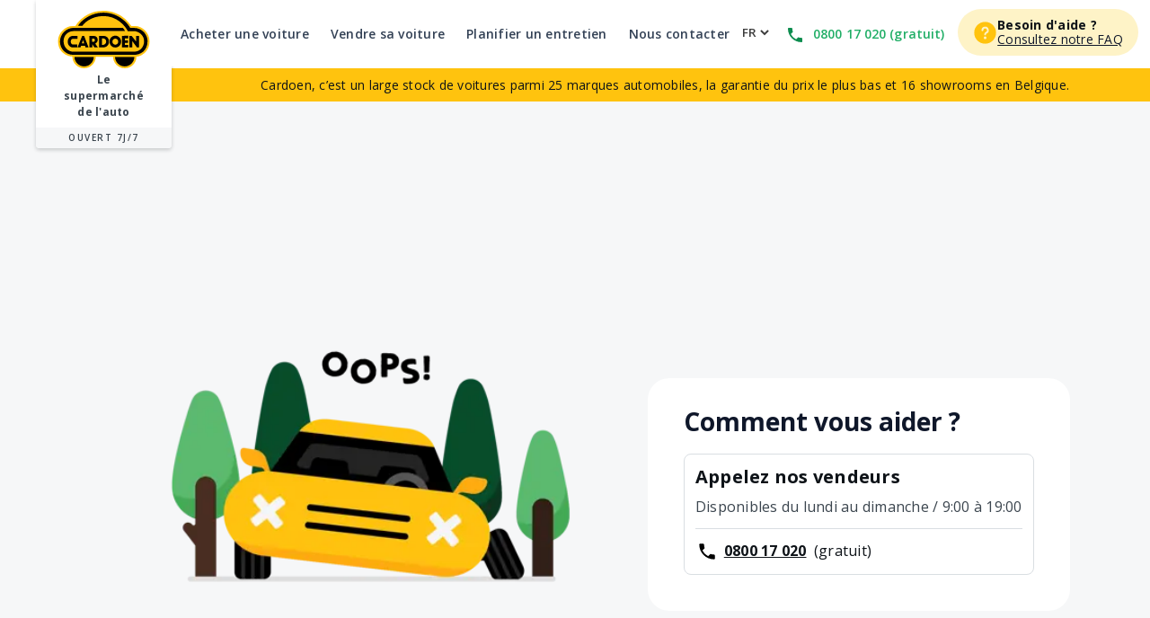

--- FILE ---
content_type: text/html; charset=utf-8
request_url: https://www.cardoen.be/fr/fiat/tipo-hatchback
body_size: 23857
content:
<!doctype html>
<html data-n-head-ssr lang="fr" data-n-head="%7B%22lang%22:%7B%22ssr%22:%22fr%22%7D%7D">
  <head >
<script type="text/javascript">/* Local Didomi config */
const locale = document.querySelector('html').lang;
window.didomiConfig = {
  languages: {
    enabled: locale ? [locale] : ['fr', 'nl', 'en'],
    default: 'nl',
  },
};

/* Didomi minified Code */
window.gdprAppliesGlobally=true;(function(){function n(e){if(!window.frames[e]){if(document.body&&document.body.firstChild){var t=document.body;var r=document.createElement("iframe");r.style.display="none";r.name=e;r.title=e;t.insertBefore(r,t.firstChild)}else{setTimeout(function(){n(e)},5)}}}function e(r,a,o,c,d){function e(e,t,r,n){if(typeof r!=="function"){return}if(!window[a]){window[a]=[]}var i=false;if(d){i=d(e,n,r)}if(!i){window[a].push({command:e,version:t,callback:r,parameter:n})}}e.stub=true;e.stubVersion=2;function t(n){if(!window[r]||window[r].stub!==true){return}if(!n.data){return}var i=typeof n.data==="string";var e;try{e=i?JSON.parse(n.data):n.data}catch(t){return}if(e[o]){var a=e[o];window[r](a.command,a.version,function(e,t){var r={};r[c]={returnValue:e,success:t,callId:a.callId};if(n.source){n.source.postMessage(i?JSON.stringify(r):r,"*")}},a.parameter)}}if(typeof window[r]!=="function"){window[r]=e;if(window.addEventListener){window.addEventListener("message",t,false)}else{window.attachEvent("onmessage",t)}}}e("__tcfapi","__tcfapiBuffer","__tcfapiCall","__tcfapiReturn");n("__tcfapiLocator");(function(e,t){var r=document.createElement("link");r.rel="preconnect";r.as="script";var n=document.createElement("link");n.rel="dns-prefetch";n.as="script";var i=document.createElement("link");i.rel="preload";i.as="script";var a=document.createElement("script");a.id="spcloader";a.type="text/javascript";a["async"]=true;a.charset="utf-8";var o="https://sdk.privacy-center.org/"+e+"/loader.js?target_type=notice&target="+t;if(window.didomiConfig&&window.didomiConfig.user){var c=window.didomiConfig.user;var d=c.country;var s=c.region;if(d){o=o+"&country="+d;if(s){o=o+"&region="+s}}}r.href="https://sdk.privacy-center.org/";n.href="https://sdk.privacy-center.org/";i.href=o;a.src=o;var f=document.getElementsByTagName("script")[0];f.parentNode.insertBefore(r,f);f.parentNode.insertBefore(n,f);f.parentNode.insertBefore(i,f);f.parentNode.insertBefore(a,f)})("bf1c5bb8-cf0b-4bfa-8a1d-b7eee6be7767","gqke6rwt")})();
</script>
    <style>[data-lazyload=target]{visibility:hidden!important;width:0!important;max-width:0!important;height:0!important;max-height:0!important;position:absolute!important}[data-lazyload=loaded]+[data-lazyload=pending]{display:none}.lazyload-pending{background-color:var(--semantic__color__background-soft)}@media (prefers-reduced-motion:no-preference){.lazyload-pending{animation:3s ease-in-out infinite lazyload-pulse}}@keyframes lazyload-pulse{50%{background-color:var(--semantic__color__background-skeleton)}}</style>
    <meta data-n-head="ssr" charset="utf-8"><meta data-n-head="ssr" name="viewport" content="width=device-width, initial-scale=1, minimal-ui"><meta data-n-head="ssr" name="format-detection" content="telephone=no"><meta data-n-head="ssr" name="MobileOptimized" content="320"><meta data-n-head="ssr" name="HandheldFriendly" content="True"><meta data-n-head="ssr" name="facebook-domain-verification" content="i63xeotq23ylnmr7qmnxij4sdkxwxh"><meta data-n-head="ssr" name="google-site-verification" content="VoaubD8Xmp4OLX82bVmPt4J6aK5MbNawyugFvr7U_4k"><meta data-n-head="ssr" name="msapplication-square70x70logo" content="https://webstatic.cardoen.be/cardoen/mstile-70x70.png"><meta data-n-head="ssr" name="msapplication-square144x144logo" content="https://webstatic.cardoen.be/cardoen/mstile-144x144.png"><meta data-n-head="ssr" name="msapplication-square150x150logo" content="https://webstatic.cardoen.be/cardoen/mstile-150x150.png"><meta data-n-head="ssr" name="msapplication-wide310x150logo" content="https://webstatic.cardoen.be/cardoen/mstile-310x150.png"><meta data-n-head="ssr" name="msapplication-square310x310logo" content="https://webstatic.cardoen.be/cardoen/mstile-310x310.png"><meta data-n-head="ssr" name="msapplication-TileImage" content="https://webstatic.cardoen.be/cardoen/apple-touch-icon.png"><meta data-n-head="ssr" name="msapplication-TileColor" content="#da532c"><meta data-n-head="ssr" name="msapplication-config" content="none"><meta data-n-head="ssr" vmid="description" data-hid="description" name="description" content=""><meta data-n-head="ssr" vmid="og-description" property="og:description" content=""><meta data-n-head="ssr" vmid="og-url" property="og:url" content=""><meta data-n-head="ssr" vmid="og-title" property="og:title" content=""><meta data-n-head="ssr" vmid="twitter-description" name="twitter:description" content=""><meta data-n-head="ssr" vmid="twitter-title" name="twitter:title" content="Cardoen"><meta data-n-head="ssr" vmid="status-code" name="render:status_code" content="404"><link data-n-head="ssr" rel="apple-touch-icon" sizes="180x180" href="https://webstatic.cardoen.be/cardoen/apple-touch-icon.png"><link data-n-head="ssr" rel="icon" type="image/png" sizes="32x32" href="https://webstatic.cardoen.be/cardoen/favicon-32x32.png"><link data-n-head="ssr" rel="icon" type="image/png" sizes="16x16" href="https://webstatic.cardoen.be/cardoen/favicon-16x16.png"><link data-n-head="ssr" rel="icon" type="image/x-icon" href="https://webstatic.cardoen.be/cardoen/favicon.ico"><link data-n-head="ssr" rel="stylesheet" href="https://fonts.googleapis.com/css2?family=Open+Sans:ital,wght@0,300;0,400;0,600;0,700;0,800;1,300;1,400;1,600;1,700;1,800&amp;display=swap"><style data-vue-ssr-id="52768b9e:0">@import url(https://fonts.googleapis.com/css2?family=Open+Sans:ital,wght@0,300;0,400;0,600;0,700;0,800;1,300;1,400;1,600;1,700;1,800&display=swap);</style><style data-vue-ssr-id="52768b9e:1">@import url(https://fonts.googleapis.com/css?family=Open+Sans:300,300i,400,400i,600,600i,700,700i);</style><style data-vue-ssr-id="52768b9e:2">html{font-family:"Open Sans",Arial,sans-serif;font-family:var(--semantic__typography__font-family-body),Arial,sans-serif;font-size:10px;-webkit-text-size-adjust:100%;-moz-text-size-adjust:100%;text-size-adjust:100%}body{background-color:#fff;background-color:var(--semantic__color__background-default);color:#0e1318;color:var(--semantic__color__on-background-base);font-size:var(--semantic__responsive__typography__font-size-body-small);font-weight:400;font-weight:var(--semantic__typography__font-weight-body-medium-base);line-height:var(--semantic__responsive__typography__line-height-body-small)}button,input,optgroup,option,select,textarea{font-family:inherit}.no-follow-link,a{color:#0e1318;color:var(--semantic__color__on-background-base)}:root{--font-system:system-ui,-apple-system,Segoe UI,Roboto,Ubuntu,Cantarell,Noto Sans,sans-serif,blinkmacsystemfont,"Segoe UI",roboto,"Helvetica Neue",arial,sans-serif;--site-primary-width:1256px;--site-primary-padding-x:16px;--site-secondary-width:1328px;--site-secondary-padding-x:56px}@media screen and (min-width:768px){:root{--site-secondary-padding-x:16px}}@media print{:root{--site-secondary-padding-x:16px}}.slice{text-align:center}.slice .wrap{margin:0 auto;max-width:1256px;max-width:var(--site-primary-width);padding:0 16px;padding:0 var(--site-primary-padding-x);text-align:left}body,html{margin:0;padding:0}a,abbr,acronym,address,applet,article,aside,audio,b,big,blockquote,canvas,caption,center,cite,code,dd,del,details,dfn,div,dl,dt,em,embed,fieldset,figcaption,figure,footer,form,h1,h2,h3,h4,h5,h6,header,hgroup,i,iframe,img,ins,kbd,label,legend,li,mark,menu,nav,object,ol,output,p,pre,q,ruby,s,samp,section,small,span,strike,strong,sub,summary,sup,table,tbody,td,tfoot,th,thead,time,tr,tt,u,ul,var,video{border:0;font:inherit;margin:0;padding:0;vertical-align:initial}ol,ul{list-style:none}table{border-collapse:collapse;border-spacing:0}caption,td,th{text-align:left;vertical-align:middle}blockquote,q{quotes:none}blockquote:after,blockquote:before,q:after,q:before{content:"";content:none}img{max-width:100%}a img{border:0}article,aside,details,figcaption,figure,footer,header,hgroup,main,menu,nav,section,summary{display:block}*,:after,:before{box-sizing:border-box}.clear{clear:both}.clearfix:after,.clearfix:before{content:"";display:table}.clearfix:after{clear:both}a{cursor:pointer;outline:0;-webkit-text-decoration:none;text-decoration:none}hr{clear:both}button{font:inherit}.m-0{margin:0}.mt-0,.my-0{margin-top:0}.mr-0,.mx-0{margin-right:0}.mb-0,.my-0{margin-bottom:0}.ml-0,.mx-0{margin-left:0}.m-1{margin:2px}.mt-1,.my-1{margin-top:2px}.mr-1,.mx-1{margin-right:2px}.mb-1,.my-1{margin-bottom:2px}.ml-1,.mx-1{margin-left:2px}.m-2{margin:4px}.mt-2,.my-2{margin-top:4px}.mr-2,.mx-2{margin-right:4px}.mb-2,.my-2{margin-bottom:4px}.ml-2,.mx-2{margin-left:4px}.m-3{margin:8px}.mt-3,.my-3{margin-top:8px}.mr-3,.mx-3{margin-right:8px}.mb-3,.my-3{margin-bottom:8px}.ml-3,.mx-3{margin-left:8px}.m-4{margin:12px}.mt-4,.my-4{margin-top:12px}.mr-4,.mx-4{margin-right:12px}.mb-4,.my-4{margin-bottom:12px}.ml-4,.mx-4{margin-left:12px}.m-5{margin:16px}.mt-5,.my-5{margin-top:16px}.mr-5,.mx-5{margin-right:16px}.mb-5,.my-5{margin-bottom:16px}.ml-5,.mx-5{margin-left:16px}.m-6{margin:24px}.mt-6,.my-6{margin-top:24px}.mr-6,.mx-6{margin-right:24px}.mb-6,.my-6{margin-bottom:24px}.ml-6,.mx-6{margin-left:24px}.m-7{margin:32px}.mt-7,.my-7{margin-top:32px}.mr-7,.mx-7{margin-right:32px}.mb-7,.my-7{margin-bottom:32px}.ml-7,.mx-7{margin-left:32px}.m-8{margin:40px}.mt-8,.my-8{margin-top:40px}.mr-8,.mx-8{margin-right:40px}.mb-8,.my-8{margin-bottom:40px}.ml-8,.mx-8{margin-left:40px}.m-9{margin:48px}.mt-9,.my-9{margin-top:48px}.mr-9,.mx-9{margin-right:48px}.mb-9,.my-9{margin-bottom:48px}.ml-9,.mx-9{margin-left:48px}.p-0{padding:0}.pt-0,.py-0{padding-top:0}.pr-0,.px-0{padding-right:0}.pb-0,.py-0{padding-bottom:0}.pl-0,.px-0{padding-left:0}.p-1{padding:2px}.pt-1,.py-1{padding-top:2px}.pr-1,.px-1{padding-right:2px}.pb-1,.py-1{padding-bottom:2px}.pl-1,.px-1{padding-left:2px}.p-2{padding:4px}.pt-2,.py-2{padding-top:4px}.pr-2,.px-2{padding-right:4px}.pb-2,.py-2{padding-bottom:4px}.pl-2,.px-2{padding-left:4px}.p-3{padding:8px}.pt-3,.py-3{padding-top:8px}.pr-3,.px-3{padding-right:8px}.pb-3,.py-3{padding-bottom:8px}.pl-3,.px-3{padding-left:8px}.p-4{padding:12px}.pt-4,.py-4{padding-top:12px}.pr-4,.px-4{padding-right:12px}.pb-4,.py-4{padding-bottom:12px}.pl-4,.px-4{padding-left:12px}.p-5{padding:16px}.pt-5,.py-5{padding-top:16px}.pr-5,.px-5{padding-right:16px}.pb-5,.py-5{padding-bottom:16px}.pl-5,.px-5{padding-left:16px}.p-6{padding:24px}.pt-6,.py-6{padding-top:24px}.pr-6,.px-6{padding-right:24px}.pb-6,.py-6{padding-bottom:24px}.pl-6,.px-6{padding-left:24px}.p-7{padding:32px}.pt-7,.py-7{padding-top:32px}.pr-7,.px-7{padding-right:32px}.pb-7,.py-7{padding-bottom:32px}.pl-7,.px-7{padding-left:32px}.p-8{padding:40px}.pt-8,.py-8{padding-top:40px}.pr-8,.px-8{padding-right:40px}.pb-8,.py-8{padding-bottom:40px}.pl-8,.px-8{padding-left:40px}.p-9{padding:48px}.pt-9,.py-9{padding-top:48px}.pr-9,.px-9{padding-right:48px}.pb-9,.py-9{padding-bottom:48px}.pl-9,.px-9{padding-left:48px}.no-follow-link{cursor:pointer}.line-clamp-able{display:-webkit-box;-webkit-box-orient:vertical;overflow:hidden}h4{margin-bottom:.25em;margin-top:1em}hr{height:2px}.fading{opacity:.7}@-webkit-keyframes placeholder-shimmer{0%{background-position:-500px 0}to{background-position:500px 0}}@keyframes placeholder-shimmer{0%{background-position:-500px 0}to{background-position:500px 0}}.cols-container,.cols-container>.row{box-sizing:border-box}.cols-container>.row{display:-webkit-flex;display:flex;-webkit-flex-flow:row wrap;flex-flow:row wrap;margin:0 auto;max-width:1024px;padding-left:16px;padding-right:16px}@media screen and (min-width:1280px){.cols-container>.row{max-width:1280px}}.cols-container>.row>[class*=col-]{box-sizing:border-box;-webkit-flex-grow:0;flex-grow:0;-webkit-flex-shrink:0;flex-shrink:0;max-width:100%;width:100%}.cols-container>.row>[class*=col-].center{margin-left:auto;margin-right:auto}.cols-container>.row>[class*=offset-]{-webkit-flex-shrink:1;flex-shrink:1}@media screen and (max-width:767px){.cols-container>.row>.col-1{width:25%}.cols-container>.row>.offset-1{margin-left:25%}.cols-container>.row>.col-2{width:50%}.cols-container>.row>.offset-2{margin-left:50%}.cols-container>.row>.col-3{width:75%}.cols-container>.row>.offset-3{margin-left:75%}.cols-container>.row>.col-xs-1{width:25%}.cols-container>.row>.offset-xs-1{margin-left:25%}.cols-container>.row>.col-xs-2{width:50%}.cols-container>.row>.offset-xs-2{margin-left:50%}.cols-container>.row>.col-xs-3{width:75%}.cols-container>.row>.offset-xs-3{margin-left:75%}}@media screen and (min-width:768px)and (max-width:1023px){.cols-container>.row>.col-1{width:12.5%}.cols-container>.row>.offset-1{margin-left:12.5%}.cols-container>.row>.col-2{width:25%}.cols-container>.row>.offset-2{margin-left:25%}.cols-container>.row>.col-3{width:37.5%}.cols-container>.row>.offset-3{margin-left:37.5%}.cols-container>.row>.col-4{width:50%}.cols-container>.row>.offset-4{margin-left:50%}.cols-container>.row>.col-5{width:62.5%}.cols-container>.row>.offset-5{margin-left:62.5%}.cols-container>.row>.col-6{width:75%}.cols-container>.row>.offset-6{margin-left:75%}.cols-container>.row>.col-7{width:87.5%}.cols-container>.row>.offset-7{margin-left:87.5%}.cols-container>.row>.col-s-1{width:12.5%}.cols-container>.row>.offset-s-1{margin-left:12.5%}.cols-container>.row>.col-s-2{width:25%}.cols-container>.row>.offset-s-2{margin-left:25%}.cols-container>.row>.col-s-3{width:37.5%}.cols-container>.row>.offset-s-3{margin-left:37.5%}.cols-container>.row>.col-s-4{width:50%}.cols-container>.row>.offset-s-4{margin-left:50%}.cols-container>.row>.col-s-5{width:62.5%}.cols-container>.row>.offset-s-5{margin-left:62.5%}.cols-container>.row>.col-s-6{width:75%}.cols-container>.row>.offset-s-6{margin-left:75%}.cols-container>.row>.col-s-7{width:87.5%}.cols-container>.row>.offset-s-7{margin-left:87.5%}}@media screen and (min-width:1024px){.cols-container>.row>.col-1{width:8.3333333333%}.cols-container>.row>.offset-1{margin-left:8.3333333333%}.cols-container>.row>.col-2{width:16.6666666667%}.cols-container>.row>.offset-2{margin-left:16.6666666667%}.cols-container>.row>.col-3{width:25%}.cols-container>.row>.offset-3{margin-left:25%}.cols-container>.row>.col-4{width:33.3333333333%}.cols-container>.row>.offset-4{margin-left:33.3333333333%}.cols-container>.row>.col-5{width:41.6666666667%}.cols-container>.row>.offset-5{margin-left:41.6666666667%}.cols-container>.row>.col-6{width:50%}.cols-container>.row>.offset-6{margin-left:50%}.cols-container>.row>.col-7{width:58.3333333333%}.cols-container>.row>.offset-7{margin-left:58.3333333333%}.cols-container>.row>.col-8{width:66.6666666667%}.cols-container>.row>.offset-8{margin-left:66.6666666667%}.cols-container>.row>.col-9{width:75%}.cols-container>.row>.offset-9{margin-left:75%}.cols-container>.row>.col-10{width:83.3333333333%}.cols-container>.row>.offset-10{margin-left:83.3333333333%}.cols-container>.row>.col-11{width:91.6666666667%}.cols-container>.row>.offset-11{margin-left:91.6666666667%}.cols-container>.row>.col-m-1{width:8.3333333333%}.cols-container>.row>.offset-m-1{margin-left:8.3333333333%}.cols-container>.row>.col-m-2{width:16.6666666667%}.cols-container>.row>.offset-m-2{margin-left:16.6666666667%}.cols-container>.row>.col-m-3{width:25%}.cols-container>.row>.offset-m-3{margin-left:25%}.cols-container>.row>.col-m-4{width:33.3333333333%}.cols-container>.row>.offset-m-4{margin-left:33.3333333333%}.cols-container>.row>.col-m-5{width:41.6666666667%}.cols-container>.row>.offset-m-5{margin-left:41.6666666667%}.cols-container>.row>.col-m-6{width:50%}.cols-container>.row>.offset-m-6{margin-left:50%}.cols-container>.row>.col-m-7{width:58.3333333333%}.cols-container>.row>.offset-m-7{margin-left:58.3333333333%}.cols-container>.row>.col-m-8{width:66.6666666667%}.cols-container>.row>.offset-m-8{margin-left:66.6666666667%}.cols-container>.row>.col-m-9{width:75%}.cols-container>.row>.offset-m-9{margin-left:75%}.cols-container>.row>.col-m-10{width:83.3333333333%}.cols-container>.row>.offset-m-10{margin-left:83.3333333333%}.cols-container>.row>.col-m-11{width:91.6666666667%}.cols-container>.row>.offset-m-11{margin-left:91.6666666667%}}.cols-container>.row.horizontal-gutter,.cols-container>.row.horizontal-gutter>[class*=col-]{padding-left:8px;padding-right:8px}@media screen and (min-width:1280px){.cols-container>.row.horizontal-gutter{padding-left:4px;padding-right:4px}.cols-container>.row.horizontal-gutter>[class*=col-]{padding-left:12px;padding-right:12px}}.cols-container>.row.vertical-gutter>[class*=col-]{padding-bottom:8px;padding-top:8px}@media screen and (min-width:1280px){.cols-container>.row.vertical-gutter>[class*=col-]{padding-bottom:12px;padding-top:12px}}.cols-container>.row.no-gutters{padding:0}.visibility-device-mobile{visibility:hidden;visibility:visible}.display-device-mobile,.display-device-mobile-block{display:none!important;display:block!important}.display-device-mobile-flex{display:none!important;display:-webkit-flex!important;display:flex!important}.visibility-device-tablet{visibility:hidden}@media screen and (min-width:768px){.visibility-device-tablet{visibility:visible}}@media print{.visibility-device-tablet{visibility:visible}}.display-device-tablet,.display-device-tablet-block{display:none!important}@media screen and (min-width:768px){.display-device-tablet,.display-device-tablet-block{display:block!important}}@media print{.display-device-tablet,.display-device-tablet-block{display:block!important}}.display-device-tablet-flex{display:none!important}@media screen and (min-width:768px){.display-device-tablet-flex{display:-webkit-flex!important;display:flex!important}}@media print{.display-device-tablet-flex{display:-webkit-flex!important;display:flex!important}}.visibility-device-desktop{visibility:hidden}@media screen and (min-width:1024px){.visibility-device-desktop{visibility:visible}}.display-device-desktop,.display-device-desktop-block{display:none!important}@media screen and (min-width:1024px){.display-device-desktop,.display-device-desktop-block{display:block!important}}.display-device-desktop-flex{display:none!important}@media screen and (min-width:1024px){.display-device-desktop-flex{display:-webkit-flex!important;display:flex!important}}.visibility-device-large{visibility:hidden}@media screen and (min-width:1280px){.visibility-device-large{visibility:visible}}.display-device-large,.display-device-large-block{display:none!important}@media screen and (min-width:1280px){.display-device-large,.display-device-large-block{display:block!important}}.display-device-large-flex{display:none!important}@media screen and (min-width:1280px){.display-device-large-flex{display:-webkit-flex!important;display:flex!important}}.visibility-device-extra_large{visibility:hidden}@media screen and (min-width:1920px){.visibility-device-extra_large{visibility:visible}}.display-device-extra_large,.display-device-extra_large-block{display:none!important}@media screen and (min-width:1920px){.display-device-extra_large,.display-device-extra_large-block{display:block!important}}.display-device-extra_large-flex{display:none!important}@media screen and (min-width:1920px){.display-device-extra_large-flex{display:-webkit-flex!important;display:flex!important}}.transition-slide-enter{-webkit-transform:translate(100%);transform:translate(100%)}.transition-slide-leave,.transition-slide-leave-active{position:absolute;top:0}.transition-slide-leave-to{position:absolute}.transition-slide-leave-to,.transition-slide-reverse-enter{-webkit-transform:translate(-100%);transform:translate(-100%)}.transition-slide-reverse-leave,.transition-slide-reverse-leave-to{position:absolute;top:0;-webkit-transform:translate(100%);transform:translate(100%)}.transition-fade-enter-active,.transition-fade-leave-active{transition:opacity .5s}@media screen and (prefers-reduced-motion:reduce){.transition-fade-enter-active,.transition-fade-leave-active{transition:none}}.transition-fade-enter,.transition-fade-leave-to{opacity:0}.default-body,body{font-size:var(--semantic__responsive__typography__font-size-body-medium);font-weight:400;letter-spacing:.0178571429em;line-height:var(--semantic__responsive__typography__line-height-body-medium)}.heading-1,.heading-2,.heading-3,.heading-4,h1,h2,h3,h4{font-size:2rem;font-weight:inherit;letter-spacing:.0075em;line-height:1.2}.subtitle-1,.subtitle-2,h5,h6{font-size:1.4rem;font-weight:inherit;letter-spacing:.0107142857em;line-height:1.7142857143}.button-text,button{font-size:1.4rem;font-weight:600;letter-spacing:.0071428571em;line-height:1.4285714286}.caption{font-size:1.2rem;font-weight:400;letter-spacing:normal;line-height:1.3333333333}.overline{font-size:1rem;letter-spacing:.15em;line-height:1.4;text-transform:uppercase}.overline,.semi-bold{font-weight:600}.bold,b,strong{font-weight:700}@media screen and (min-width:768px){.heading-1,.heading-2,h1,h2{font-size:3.4rem;letter-spacing:normal;line-height:1.1764705882}.heading-3,h3{font-size:2.4rem;letter-spacing:normal;line-height:1.3333333333}.subtitle-1,h5{font-size:1.6rem;letter-spacing:.009375em;line-height:1.5}}@media screen and (min-width:1024px){.heading-1,h1{font-size:4.8rem;letter-spacing:.0075em;line-height:1.1666666667}}.heading-primary{font-size:var(--semantic__responsive__typography__font-size-display-medium);font-weight:600;font-weight:var(--semantic__typography__font-weight-display-medium);line-height:var(semantic__responsive__typography__line-height-display-medium);padding:0 var(--semantic__responsive__spacing__4x) var(--semantic__responsive__spacing__12x) var(--semantic__responsive__spacing__4x)}.heading-primary--centered{text-align:center}.subtitle-xl{font-size:2.2rem;font-weight:400;letter-spacing:.4px;line-height:2.8rem}.heading-auto,.heading-auto-l-2xl,.heading-l{font-size:var(--semantic__responsive__typography__font-size-heading-small);font-weight:700;font-weight:var(--semantic__typography__font-weight-heading-small);line-height:var(--semantic__responsive__typography__line-height-heading-small)}.heading-xl{font-size:2.2rem;font-weight:700;letter-spacing:.4px;line-height:3.8rem}.heading-auto{font-size:1.6rem}@media screen and (min-width:1024px){.heading-auto{font-size:2.2rem;letter-spacing:.4px;line-height:3.8rem}}.heading-2xl{font-size:2.8rem;font-weight:700;letter-spacing:.6px;line-height:3.6rem}@media screen and (min-width:1024px){.heading-auto-l-2xl{font-size:2.8rem;font-weight:700;letter-spacing:.6px;line-height:3.6rem}}.heading-3xl{font-size:4rem;font-weight:700;letter-spacing:.4px;line-height:4.4rem}.text-base,.text-base--button,.text-base--medium{font-size:1.6rem;font-weight:400;letter-spacing:.6px;line-height:2.4rem}.text-base--medium{font-weight:600}.text-base--button{font-weight:700}.text-sm,.text-sm--bold,.text-sm--button,.text-sm--medium,.text-sm--underline{font-size:1.4rem;font-weight:400;letter-spacing:.6px;line-height:2rem}.text-sm--underline{font-weight:600;-webkit-text-decoration:underline;text-decoration:underline}.text-sm--medium{font-weight:600}.text-sm--bold,.text-sm--button{font-weight:700}.text-base-auto-medium-button,.text-xs,.text-xs--button,.text-xs--medium{font-size:1.2rem;font-weight:400;letter-spacing:.6px;line-height:1.6rem}.text-base-auto-medium-button,.text-xs--medium{font-weight:600}.text-xs--button{font-weight:700}@media screen and (min-width:1024px){.text-base-auto-medium-button{font-weight:700}}@media print{@page{size:a4 portrait}.print-hidden{display:none!important}}.text-color-primary-1{color:#171717}.text-color-primary-2{color:#262626}.text-color-primary-3{color:#404040}.text-color-primary-4{color:#525252}.text-color-primary-5{color:#737373}.text-color-primary-6{color:#a3a3a3}.text-color-primary-7{color:#d4d4d4}.text-color-primary-8{color:#e5e5e5}.text-color-primary-9{color:#f5f5f5}.text-color-primary-10{color:#fafafa}.text-color-secondary-1{color:#78350f}.text-color-secondary-2{color:#92400e}.text-color-secondary-3{color:#b45309}.text-color-secondary-4{color:#d97706}.text-color-secondary-5{color:#f59e0b}.text-color-secondary-6{color:#ffc30e}.text-color-secondary-7{color:#fcd34d}.text-color-secondary-8{color:#fde68a}.text-color-secondary-9{color:#fef3c7}.text-color-secondary-10{color:#fffbeb}.text-color-tertiary-1{color:#1e3a8a}.text-color-tertiary-2{color:#1e40af}.text-color-tertiary-3{color:#1d4ed8}.text-color-tertiary-4{color:#2563eb}.text-color-tertiary-5{color:#3b82f6}.text-color-tertiary-6{color:#60a5fa}.text-color-tertiary-7{color:#93c5fd}.text-color-tertiary-8{color:#bfdbfe}.text-color-tertiary-9{color:#dbeafe}.text-color-tertiary-10{color:#eff6ff}.text-color-neutral-1{color:#0f172a}.text-color-neutral-2{color:#1e293b}.text-color-neutral-3{color:#334155}.text-color-neutral-4{color:#475569}.text-color-neutral-5{color:#64748b}.text-color-neutral-6{color:#94a3b8}.text-color-neutral-7{color:#cbd5e1}.text-color-neutral-8{color:#e2e8f0}.text-color-neutral-9{color:#f1f5f9}.text-color-neutral-10{color:#f8fafc}.text-color-neutral-11{color:#fff}.text-color-red-1{color:#7f1d1d}.text-color-red-2{color:#991b1b}.text-color-red-3{color:#b91c1c}.text-color-red-4{color:#dc2626}.text-color-red-5{color:#ef4444}.text-color-red-6{color:#f87171}.text-color-red-7{color:#fca5a5}.text-color-red-8{color:#fecaca}.text-color-red-9{color:#fee2e2}.text-color-red-10{color:#fef2f2}.text-color-green-1{color:#14532d}.text-color-green-2{color:#166534}.text-color-green-3{color:#15803d}.text-color-green-4{color:#16a34a}.text-color-green-5{color:#22c55e}.text-color-green-6{color:#4ade80}.text-color-green-7{color:#86efac}.text-color-green-8{color:#bbf7d0}.text-color-green-9{color:#dcfce7}.text-color-green-10{color:#f0fdf4}.text-color-blue-1{color:#1e3a8a}.text-color-blue-2{color:#1e40af}.text-color-blue-3{color:#1d4ed8}.text-color-blue-4{color:#2563eb}.text-color-blue-5{color:#3b82f6}.text-color-blue-6{color:#60a5fa}.text-color-blue-7{color:#93c5fd}.text-color-blue-8{color:#bfdbfe}.text-color-blue-9{color:#dbeafe}.text-color-blue-10{color:#eff6ff}.text-color-yellow-1{color:#78350f}.text-color-yellow-2{color:#92400e}.text-color-yellow-3{color:#b45309}.text-color-yellow-4{color:#d97706}.text-color-yellow-5{color:#f59e0b}.text-color-yellow-6{color:#ffc30e}.text-color-yellow-7{color:#fcd34d}.text-color-yellow-8{color:#fde68a}.text-color-yellow-9{color:#fef3c7}.text-color-yellow-10{color:#fffbeb}a{color:#334155}hr,hr.sep{background-color:#e2e8f0;color:#e2e8f0}:root{--common__primitive__color__error-200:#fde7e7;--common__primitive__color__error-400:#ec1313;--common__primitive__color__error-600:#5e0808;--common__primitive__color__info-200:#e6f5ff;--common__primitive__color__info-400:#017acb;--common__primitive__color__info-600:#013d66;--common__primitive__color__neutrals-100:#f6f7f8;--common__primitive__color__neutrals-200:#eaecee;--common__primitive__color__neutrals-300:#d9dee2;--common__primitive__color__neutrals-400:#c2cbd4;--common__primitive__color__neutrals-500:#9fabb7;--common__primitive__color__neutrals-600:#677889;--common__primitive__color__neutrals-700:#3b454e;--common__primitive__color__neutrals-800:#252b31;--common__primitive__color__neutrals-900:#0e1318;--common__primitive__color__neutrals-black:#000;--common__primitive__color__neutrals-white:#fff;--common__primitive__color__validation-200:#e7fdee;--common__primitive__color__validation-400:#0da540;--common__primitive__color__validation-600:#085e25;--common__primitive__color__warning-200:#fff4e5;--common__primitive__color__warning-400:#b26800;--common__primitive__color__warning-600:#663c00;--common__primitive__scale__05x:2px;--common__primitive__scale__10x:40px;--common__primitive__scale__12x:48px;--common__primitive__scale__14x:56px;--common__primitive__scale__18x:72px;--common__primitive__scale__1x:4px;--common__primitive__scale__22x:88px;--common__primitive__scale__2x:8px;--common__primitive__scale__32x:128px;--common__primitive__scale__3x:12px;--common__primitive__scale__4x:16px;--common__primitive__scale__5x:20px;--common__primitive__scale__6x:24px;--common__primitive__scale__7x:28px;--common__primitive__scale__8x:32px;--common__primitive__scale__9x:36px;--common__primitive__typography__font-size-100:12px;--common__primitive__typography__font-size-200:14px;--common__primitive__typography__font-size-300:16px;--common__primitive__typography__font-size-350:18px;--common__primitive__typography__font-size-400:20px;--common__primitive__typography__font-size-450:22px;--common__primitive__typography__font-size-500:24px;--common__primitive__typography__font-size-600:28px;--common__primitive__typography__font-size-700:32px;--common__primitive__typography__font-size-800:40px;--common__primitive__typography__font-size-900:48px;--common__primitive__typography__font-size-1000:64px;--common__primitive__typography__font-weight-bold:700;--common__primitive__typography__font-weight-light:300;--common__primitive__typography__font-weight-regular:400;--common__primitive__typography__font-weight-semi-bold:600;--common__primitive__typography__line-height-base:1.5;--common__primitive__typography__line-height-compact:1;--common__primitive__typography__line-height-tight:1.3;--cardoen__primitive__color__candy-pink-50:#fcdaea;--cardoen__primitive__color__candy-pink-100:#fab6d4;--cardoen__primitive__color__candy-pink-200:#f892bf;--cardoen__primitive__color__candy-pink-300:#f56daa;--cardoen__primitive__color__candy-pink-400:#f34994;--cardoen__primitive__color__candy-pink-500:#f0247f;--cardoen__primitive__color__candy-pink-600:#c01d66;--cardoen__primitive__color__candy-pink-700:#90164c;--cardoen__primitive__color__candy-pink-800:#600e33;--cardoen__primitive__color__candy-pink-900:#300719;--cardoen__primitive__color__eco-green-50:#d4f8e7;--cardoen__primitive__color__eco-green-100:#aaf0cf;--cardoen__primitive__color__eco-green-200:#80e9b7;--cardoen__primitive__color__eco-green-300:#55e29f;--cardoen__primitive__color__eco-green-400:#2bda87;--cardoen__primitive__color__eco-green-500:#00d36f;--cardoen__primitive__color__eco-green-600:#00b05c;--cardoen__primitive__color__eco-green-700:#008d4a;--cardoen__primitive__color__eco-green-800:#006a38;--cardoen__primitive__color__eco-green-900:#004625;--cardoen__primitive__color__impact-yellow-50:#fff5d7;--cardoen__primitive__color__impact-yellow-100:#ffebaf;--cardoen__primitive__color__impact-yellow-200:#ffe187;--cardoen__primitive__color__impact-yellow-300:#ffda6e;--cardoen__primitive__color__impact-yellow-400:#ffce3e;--cardoen__primitive__color__impact-yellow-500:#ffc20e;--cardoen__primitive__color__impact-yellow-600:#cc9b0b;--cardoen__primitive__color__impact-yellow-700:#997408;--cardoen__primitive__color__impact-yellow-800:#664e06;--cardoen__primitive__color__impact-yellow-900:#332703;--cardoen__primitive__color__sky-blue-50:#d9f1f6;--cardoen__primitive__color__sky-blue-100:#b4e3ed;--cardoen__primitive__color__sky-blue-200:#8fd4e4;--cardoen__primitive__color__sky-blue-300:#69c6dc;--cardoen__primitive__color__sky-blue-400:#44b8d3;--cardoen__primitive__color__sky-blue-500:#1eaaca;--cardoen__primitive__color__sky-blue-600:#1888a2;--cardoen__primitive__color__sky-blue-700:#126679;--cardoen__primitive__color__sky-blue-800:#0c4451;--cardoen__primitive__color__sky-blue-900:#062228;--cardoen__primitive__color__vibrant-blue-50:#ebebff;--cardoen__primitive__color__vibrant-blue-100:#c0c0ff;--cardoen__primitive__color__vibrant-blue-200:#a2a2ff;--cardoen__primitive__color__vibrant-blue-300:#7878ff;--cardoen__primitive__color__vibrant-blue-400:#4949ff;--cardoen__primitive__color__vibrant-blue-500:#3535ff;--cardoen__primitive__color__vibrant-blue-600:#2c2cd4;--cardoen__primitive__color__vibrant-blue-700:#2323aa;--cardoen__primitive__color__vibrant-blue-800:#1b1b80;--cardoen__primitive__color__vibrant-blue-900:#121255;--cardoen__primitive__typography__font-family-default:"Open Sans";--semantic__color__background-accent-primary:var(--cardoen__primitive__color__vibrant-blue-50);--semantic__color__background-accent-secondary:var(--cardoen__primitive__color__impact-yellow-50);--semantic__color__background-default:var(--common__primitive__color__neutrals-white);--semantic__color__background-error:var(--common__primitive__color__error-200);--semantic__color__background-information:var(--common__primitive__color__info-200);--semantic__color__background-overlay:rgba(0,60,87,.702);--semantic__color__background-reverse:var(--groupoctopus__primitive__color__prussian-blue-700);--semantic__color__background-skeleton:var(--common__primitive__color__neutrals-400);--semantic__color__background-soft:var(--common__primitive__color__neutrals-100);--semantic__color__background-validation:var(--common__primitive__color__validation-200);--semantic__color__background-warning:var(--common__primitive__color__warning-200);--semantic__color__on-background-accent-primary:var(--cardoen__primitive__color__vibrant-blue-500);--semantic__color__on-background-accent-secondary:var(--cardoen__primitive__color__impact-yellow-600);--semantic__color__on-background-base:var(--common__primitive__color__neutrals-900);--semantic__color__on-background-error:var(--common__primitive__color__error-400);--semantic__color__on-background-information:var(--common__primitive__color__info-400);--semantic__color__on-background-muted:var(--common__primitive__color__neutrals-600);--semantic__color__on-background-reverse:var(--common__primitive__color__neutrals-white);--semantic__color__on-background-reverse-accent:var(--cardoen__primitive__color__impact-yellow-500);--semantic__color__on-background-subtle:var(--common__primitive__color__neutrals-700);--semantic__color__on-background-validation:var(--common__primitive__color__validation-400);--semantic__color__on-background-warning:var(--common__primitive__color__warning-400);--semantic__color__on-surface-accent-primary:var(--common__primitive__color__neutrals-900);--semantic__color__on-surface-accent-secondary:var(--common__primitive__color__neutrals-900);--semantic__color__on-surface-default-accent:var(--cardoen__primitive__color__vibrant-blue-500);--semantic__color__on-surface-default-base:var(--common__primitive__color__neutrals-900);--semantic__color__on-surface-default-base-disabled:var(--common__primitive__color__neutrals-500);--semantic__color__on-surface-default-error:var(--common__primitive__color__error-400);--semantic__color__on-surface-default-muted:var(--common__primitive__color__neutrals-500);--semantic__color__on-surface-default-subtle:var(--common__primitive__color__neutrals-600);--semantic__color__on-surface-error:var(--common__primitive__color__error-600);--semantic__color__on-surface-error-accent:var(--common__primitive__color__neutrals-white);--semantic__color__on-surface-information:var(--common__primitive__color__info-600);--semantic__color__on-surface-information-accent:var(--common__primitive__color__neutrals-white);--semantic__color__on-surface-primary:var(--common__primitive__color__neutrals-white);--semantic__color__on-surface-primary-disabled:var(--common__primitive__color__neutrals-300);--semantic__color__on-surface-primary-neutral:var(--common__primitive__color__neutrals-white);--semantic__color__on-surface-primary-neutral-disabled:var(--common__primitive__color__neutrals-300);--semantic__color__on-surface-reverse:var(--common__primitive__color__neutrals-white);--semantic__color__on-surface-reverse-accent:var(--groupoctopus__primitive__color__peps-lime-300);--semantic__color__on-surface-secondary:var(--common__primitive__color__neutrals-900);--semantic__color__on-surface-secondary-disabled:var(--common__primitive__color__neutrals-500);--semantic__color__on-surface-soft-base:var(--common__primitive__color__neutrals-900);--semantic__color__on-surface-soft-subtle:var(--common__primitive__color__neutrals-700);--semantic__color__on-surface-validation:var(--common__primitive__color__validation-600);--semantic__color__on-surface-validation-accent:var(--common__primitive__color__neutrals-white);--semantic__color__on-surface-warning:var(--common__primitive__color__warning-600);--semantic__color__on-surface-warning-accent:var(--common__primitive__color__neutrals-white);--semantic__color__outline-base:var(--common__primitive__color__neutrals-900);--semantic__color__outline-error:var(--common__primitive__color__error-400);--semantic__color__outline-information:var(--common__primitive__color__info-400);--semantic__color__outline-muted:var(--common__primitive__color__neutrals-300);--semantic__color__outline-primary:var(--cardoen__primitive__color__vibrant-blue-500);--semantic__color__outline-primary-subtle:var(--cardoen__primitive__color__vibrant-blue-200);--semantic__color__outline-secondary:var(--cardoen__primitive__color__impact-yellow-500);--semantic__color__outline-secondary-subtle:var(--cardoen__primitive__color__impact-yellow-100);--semantic__color__outline-subtle:var(--common__primitive__color__neutrals-500);--semantic__color__outline-validation:var(--common__primitive__color__validation-400);--semantic__color__outline-warning:var(--common__primitive__color__warning-400);--semantic__color__surface-accent-primary:var(--cardoen__primitive__color__vibrant-blue-50);--semantic__color__surface-accent-primary-active:var(--cardoen__primitive__color__vibrant-blue-200);--semantic__color__surface-accent-primary-hover:var(--cardoen__primitive__color__vibrant-blue-100);--semantic__color__surface-default:var(--common__primitive__color__neutrals-white);--semantic__color__surface-default-active:var(--cardoen__primitive__color__vibrant-blue-100);--semantic__color__surface-default-disabled:var(--common__primitive__color__neutrals-300);--semantic__color__surface-default-hover:var(--cardoen__primitive__color__vibrant-blue-50);--semantic__color__surface-error:var(--common__primitive__color__error-200);--semantic__color__surface-error-accent:var(--common__primitive__color__error-400);--semantic__color__surface-information:var(--common__primitive__color__info-200);--semantic__color__surface-information-accent:var(--common__primitive__color__info-400);--semantic__color__surface-primary:var(--cardoen__primitive__color__vibrant-blue-500);--semantic__color__surface-primary-active:var(--cardoen__primitive__color__vibrant-blue-700);--semantic__color__surface-primary-disabled:var(--cardoen__primitive__color__vibrant-blue-300);--semantic__color__surface-primary-hover:var(--cardoen__primitive__color__vibrant-blue-600);--semantic__color__surface-primary-neutral:var(--common__primitive__color__neutrals-900);--semantic__color__surface-primary-neutral-active:var(--common__primitive__color__neutrals-600);--semantic__color__surface-primary-neutral-disabled:var(--common__primitive__color__neutrals-500);--semantic__color__surface-primary-neutral-hover:var(--common__primitive__color__neutrals-700);--semantic__color__surface-reverse:var(--groupoctopus__primitive__color__prussian-blue-700);--semantic__color__surface-reverse-hover:var(--groupoctopus__primitive__color__prussian-blue-600);--semantic__color__surface-secondary:var(--cardoen__primitive__color__impact-yellow-500);--semantic__color__surface-secondary-active:var(--cardoen__primitive__color__impact-yellow-700);--semantic__color__surface-secondary-disabled:var(--cardoen__primitive__color__impact-yellow-200);--semantic__color__surface-secondary-hover:var(--cardoen__primitive__color__impact-yellow-600);--semantic__color__surface-soft:var(--common__primitive__color__neutrals-100);--semantic__color__surface-soft-active:var(--cardoen__primitive__color__vibrant-blue-200);--semantic__color__surface-soft-hover:var(--cardoen__primitive__color__vibrant-blue-100);--semantic__color__surface-validation:var(--common__primitive__color__validation-200);--semantic__color__surface-validation-accent:var(--common__primitive__color__validation-400);--semantic__color__surface-warning:var(--common__primitive__color__warning-200);--semantic__color__surface-warning-accent:var(--common__primitive__color__warning-400);--semantic__radius__base:var(--common__primitive__scale__1x);--semantic__radius__large:var(--common__primitive__scale__3x);--semantic__radius__medium:var(--common__primitive__scale__2x);--semantic__radius__none:0;--semantic__radius__round:999px;--semantic__radius__small:var(--common__primitive__scale__05x);--semantic__radius__xlarge:var(--common__primitive__scale__4x);--semantic__radius__xxlarge:var(--common__primitive__scale__6x);--semantic__typography__font-family-body:var(--cardoen__primitive__typography__font-family-default);--semantic__typography__font-family-display:var(--cardoen__primitive__typography__font-family-default);--semantic__typography__font-family-heading:var(--cardoen__primitive__typography__font-family-default);--semantic__typography__font-weight-body-medium-base:var(--common__primitive__typography__font-weight-regular);--semantic__typography__font-weight-body-medium-strong:var(--common__primitive__typography__font-weight-bold);--semantic__typography__font-weight-body-small-base:var(--common__primitive__typography__font-weight-regular);--semantic__typography__font-weight-body-small-strong:var(--common__primitive__typography__font-weight-bold);--semantic__typography__font-weight-body-xsmall-base:var(--common__primitive__typography__font-weight-regular);--semantic__typography__font-weight-body-xsmall-strong:var(--common__primitive__typography__font-weight-bold);--semantic__typography__font-weight-display-large:var(--common__primitive__typography__font-weight-semi-bold);--semantic__typography__font-weight-display-medium:var(--common__primitive__typography__font-weight-semi-bold);--semantic__typography__font-weight-display-small:var(--common__primitive__typography__font-weight-semi-bold);--semantic__typography__font-weight-heading-large:var(--common__primitive__typography__font-weight-bold);--semantic__typography__font-weight-heading-medium:var(--common__primitive__typography__font-weight-bold);--semantic__typography__font-weight-heading-small:var(--common__primitive__typography__font-weight-bold)}@media screen and (max-width:768px){:root{--semantic__responsive__outline-width__base:1px;--semantic__responsive__outline-width__medium:2px;--semantic__responsive__spacing__05x:var(--common__primitive__scale__05x);--semantic__responsive__spacing__10x:var(--common__primitive__scale__10x);--semantic__responsive__spacing__12x:var(--common__primitive__scale__12x);--semantic__responsive__spacing__14x:var(--common__primitive__scale__14x);--semantic__responsive__spacing__18x:var(--common__primitive__scale__18x);--semantic__responsive__spacing__1x:var(--common__primitive__scale__1x);--semantic__responsive__spacing__22x:var(--common__primitive__scale__22x);--semantic__responsive__spacing__2x:var(--common__primitive__scale__2x);--semantic__responsive__spacing__32x:var(--common__primitive__scale__32x);--semantic__responsive__spacing__3x:var(--common__primitive__scale__3x);--semantic__responsive__spacing__4x:var(--common__primitive__scale__4x);--semantic__responsive__spacing__5x:var(--common__primitive__scale__5x);--semantic__responsive__spacing__6x:var(--common__primitive__scale__6x);--semantic__responsive__spacing__8x:var(--common__primitive__scale__8x);--semantic__responsive__typography__font-size-body-medium:var(--common__primitive__typography__font-size-300);--semantic__responsive__typography__font-size-body-small:var(--common__primitive__typography__font-size-200);--semantic__responsive__typography__font-size-body-xsmall:var(--common__primitive__typography__font-size-100);--semantic__responsive__typography__font-size-display-large:var(--common__primitive__typography__font-size-800);--semantic__responsive__typography__font-size-display-medium:var(--common__primitive__typography__font-size-700);--semantic__responsive__typography__font-size-display-small:var(--common__primitive__typography__font-size-600);--semantic__responsive__typography__font-size-heading-large:var(--common__primitive__typography__font-size-500);--semantic__responsive__typography__font-size-heading-medium:var(--common__primitive__typography__font-size-450);--semantic__responsive__typography__font-size-heading-small:var(--common__primitive__typography__font-size-350);--semantic__responsive__typography__line-height-body-medium:var(--common__primitive__typography__line-height-base);--semantic__responsive__typography__line-height-body-small:var(--common__primitive__typography__line-height-base);--semantic__responsive__typography__line-height-body-xsmall:var(--common__primitive__typography__line-height-base);--semantic__responsive__typography__line-height-display-large:var(--common__primitive__typography__line-height-compact);--semantic__responsive__typography__line-height-display-medium:var(--common__primitive__typography__line-height-compact);--semantic__responsive__typography__line-height-display-small:var(--common__primitive__typography__line-height-compact);--semantic__responsive__typography__line-height-heading-large:var(--common__primitive__typography__line-height-tight);--semantic__responsive__typography__line-height-heading-medium:var(--common__primitive__typography__line-height-tight);--semantic__responsive__typography__line-height-heading-small:var(--common__primitive__typography__line-height-tight)}}@media screen and (min-width:769px){:root{--semantic__responsive__outline-width__base:1px;--semantic__responsive__outline-width__medium:2px;--semantic__responsive__spacing__05x:var(--common__primitive__scale__05x);--semantic__responsive__spacing__10x:var(--common__primitive__scale__10x);--semantic__responsive__spacing__12x:var(--common__primitive__scale__12x);--semantic__responsive__spacing__14x:var(--common__primitive__scale__14x);--semantic__responsive__spacing__18x:var(--common__primitive__scale__18x);--semantic__responsive__spacing__1x:var(--common__primitive__scale__1x);--semantic__responsive__spacing__22x:var(--common__primitive__scale__22x);--semantic__responsive__spacing__2x:var(--common__primitive__scale__2x);--semantic__responsive__spacing__32x:var(--common__primitive__scale__32x);--semantic__responsive__spacing__3x:var(--common__primitive__scale__3x);--semantic__responsive__spacing__4x:var(--common__primitive__scale__4x);--semantic__responsive__spacing__5x:var(--common__primitive__scale__5x);--semantic__responsive__spacing__6x:var(--common__primitive__scale__6x);--semantic__responsive__spacing__8x:var(--common__primitive__scale__8x);--semantic__responsive__typography__font-size-body-medium:var(--common__primitive__typography__font-size-300);--semantic__responsive__typography__font-size-body-small:var(--common__primitive__typography__font-size-200);--semantic__responsive__typography__font-size-body-xsmall:var(--common__primitive__typography__font-size-100);--semantic__responsive__typography__font-size-display-large:var(--common__primitive__typography__font-size-1000);--semantic__responsive__typography__font-size-display-medium:var(--common__primitive__typography__font-size-900);--semantic__responsive__typography__font-size-display-small:var(--common__primitive__typography__font-size-800);--semantic__responsive__typography__font-size-heading-large:var(--common__primitive__typography__font-size-600);--semantic__responsive__typography__font-size-heading-medium:var(--common__primitive__typography__font-size-500);--semantic__responsive__typography__font-size-heading-small:var(--common__primitive__typography__font-size-400);--semantic__responsive__typography__line-height-body-medium:var(--common__primitive__typography__line-height-base);--semantic__responsive__typography__line-height-body-small:var(--common__primitive__typography__line-height-base);--semantic__responsive__typography__line-height-body-xsmall:var(--common__primitive__typography__line-height-base);--semantic__responsive__typography__line-height-display-large:var(--common__primitive__typography__line-height-compact);--semantic__responsive__typography__line-height-display-medium:var(--common__primitive__typography__line-height-compact);--semantic__responsive__typography__line-height-display-small:var(--common__primitive__typography__line-height-compact);--semantic__responsive__typography__line-height-heading-large:var(--common__primitive__typography__line-height-tight);--semantic__responsive__typography__line-height-heading-medium:var(--common__primitive__typography__line-height-tight);--semantic__responsive__typography__line-height-heading-small:var(--common__primitive__typography__line-height-tight)}}</style><style data-vue-ssr-id="734d8a41:0">.nuxt-progress{background-color:#000;height:2px;left:0;opacity:1;position:fixed;right:0;top:0;transition:width .1s,opacity .4s;width:0;z-index:999999}.nuxt-progress.nuxt-progress-notransition{transition:none}.nuxt-progress-failed{background-color:red}</style><style data-vue-ssr-id="34e1507e:0">html[data-v-9f550ac0]{font-family:var(--semantic__typography__font-family-body),Arial,sans-serif;font-size:10px;-webkit-text-size-adjust:100%;-moz-text-size-adjust:100%;text-size-adjust:100%}body[data-v-9f550ac0]{background-color:var(--semantic__color__background-default);color:var(--semantic__color__on-background-base);font-size:var(--semantic__responsive__typography__font-size-body-small);font-weight:var(--semantic__typography__font-weight-body-medium-base);line-height:var(--semantic__responsive__typography__line-height-body-small)}button[data-v-9f550ac0],input[data-v-9f550ac0],optgroup[data-v-9f550ac0],option[data-v-9f550ac0],select[data-v-9f550ac0],textarea[data-v-9f550ac0]{font-family:inherit}.no-follow-link[data-v-9f550ac0],a[data-v-9f550ac0]{color:var(--semantic__color__on-background-base)}[data-v-9f550ac0]:root{--font-system:system-ui,-apple-system,Segoe UI,Roboto,Ubuntu,Cantarell,Noto Sans,sans-serif,blinkmacsystemfont,"Segoe UI",roboto,"Helvetica Neue",arial,sans-serif;--site-primary-width:1256px;--site-primary-padding-x:16px;--site-secondary-width:1328px;--site-secondary-padding-x:56px}@media screen and (min-width:768px){[data-v-9f550ac0]:root{--site-secondary-padding-x:16px}}@media print{[data-v-9f550ac0]:root{--site-secondary-padding-x:16px}}.slice[data-v-9f550ac0]{text-align:center}.slice .wrap[data-v-9f550ac0]{margin:0 auto;max-width:1256px;max-width:var(--site-primary-width);padding:0 16px;padding:0 var(--site-primary-padding-x);text-align:left}.page-404[data-v-9f550ac0]{margin:auto;max-width:1280px;padding:20px}</style><style data-vue-ssr-id="1dc3d6fe:0">html[data-v-fdba8b26]{font-family:var(--semantic__typography__font-family-body),Arial,sans-serif;font-size:10px;-webkit-text-size-adjust:100%;-moz-text-size-adjust:100%;text-size-adjust:100%}body[data-v-fdba8b26]{background-color:var(--semantic__color__background-default);color:var(--semantic__color__on-background-base);font-size:var(--semantic__responsive__typography__font-size-body-small);font-weight:var(--semantic__typography__font-weight-body-medium-base);line-height:var(--semantic__responsive__typography__line-height-body-small)}button[data-v-fdba8b26],input[data-v-fdba8b26],optgroup[data-v-fdba8b26],option[data-v-fdba8b26],select[data-v-fdba8b26],textarea[data-v-fdba8b26]{font-family:inherit}.no-follow-link[data-v-fdba8b26],a[data-v-fdba8b26]{color:var(--semantic__color__on-background-base)}[data-v-fdba8b26]:root{--font-system:system-ui,-apple-system,Segoe UI,Roboto,Ubuntu,Cantarell,Noto Sans,sans-serif,blinkmacsystemfont,"Segoe UI",roboto,"Helvetica Neue",arial,sans-serif;--site-primary-width:1256px;--site-primary-padding-x:16px;--site-secondary-width:1328px;--site-secondary-padding-x:56px}@media screen and (min-width:768px){[data-v-fdba8b26]:root{--site-secondary-padding-x:16px}}@media print{[data-v-fdba8b26]:root{--site-secondary-padding-x:16px}}.slice[data-v-fdba8b26]{text-align:center}.slice .wrap[data-v-fdba8b26]{margin:0 auto;max-width:1256px;max-width:var(--site-primary-width);padding:0 16px;padding:0 var(--site-primary-padding-x);text-align:left}.header[data-v-fdba8b26]{background-color:#fff;display:-webkit-flex;display:flex;position:relative;z-index:10002}@media screen and (min-width:1024px){.header[data-v-fdba8b26]{height:76px;padding:0 calc(50% - 600px);white-space:nowrap}}@media screen and (min-width:1500px){.header[data-v-fdba8b26]{padding:0 calc(50% - 620px)}}@media screen and (min-width:1024px){.header-logo[data-v-fdba8b26]{background-color:#fff;border-radius:0 0 4px 4px;z-index:1}}.header-logo .logo[data-v-fdba8b26]{padding-left:15px}@media screen and (min-width:1024px){.header-logo .logo[data-v-fdba8b26]{padding-left:0}}.header .button[data-v-fdba8b26]{-webkit-align-items:center;align-items:center;display:-webkit-flex;display:flex;-webkit-justify-content:flex-end;justify-content:flex-end;margin-left:auto;padding-right:7px}@media screen and (min-width:1280px){.header .button[data-v-fdba8b26]{-webkit-align-items:flex-end;align-items:flex-end;display:-webkit-flex;display:flex;-webkit-flex-direction:column;flex-direction:column;height:72px;-webkit-justify-content:center;justify-content:center;padding-right:0}.header .button a[data-v-fdba8b26],.header .button button[data-v-fdba8b26]{color:#20ae66;font-weight:600;letter-spacing:.1px;line-height:20px}.header .button-phone[data-v-fdba8b26]{height:25px}.header .button--contact[data-v-fdba8b26]{-webkit-align-items:flex-start;align-items:flex-start;margin-left:0;margin-right:15px}}.header .button--faq[data-v-fdba8b26]{margin-left:0}@media screen and (min-width:1280px){.header .button--faq[data-v-fdba8b26]{-webkit-align-items:center;align-items:center;-webkit-flex-direction:row;flex-direction:row}}.header .button-hamburger[data-v-fdba8b26]{background:none;border:none;cursor:pointer;padding:5px}@media screen and (min-width:1024px){.header .button-hamburger[data-v-fdba8b26]{display:none}}.header .button-select-lang[data-v-fdba8b26]{display:none}@media screen and (min-width:1024px){.header .button-select-lang[data-v-fdba8b26]{display:-webkit-flex;display:flex;height:72px;padding:20px 10px;z-index:1}}.header .button-select-lang select[data-v-fdba8b26]{background-color:transparent;border:none;color:#3b3b3b;cursor:pointer;font-family:var(--semantic__typography__font-family-body),arial,sans-serif;font-weight:600}.header .button span[data-v-fdba8b26]{background-color:#e2ffee;border:1px solid #c4fbda;border-radius:50%;box-sizing:border-box;display:inline-block;height:32px;line-height:27px;text-align:center;width:32px}@media screen and (min-width:1280px){.header .button span[data-v-fdba8b26]{background-color:transparent;border:none;border-radius:0;border-radius:initial}.header .button span[data-v-fdba8b26]:focus,.header .button span[data-v-fdba8b26]:hover{-webkit-text-decoration:underline;text-decoration:underline}}.header .button span svg[data-v-fdba8b26]{line-height:32px;vertical-align:middle;fill:#0d8d4f}.header .button .text-info[data-v-fdba8b26]{display:none}@media screen and (min-width:1280px){.header .button .text-info[data-v-fdba8b26]{display:inline}}.header-content[data-v-fdba8b26]{background-color:#fff;display:none;-webkit-flex:1;flex:1;-webkit-flex-direction:column;flex-direction:column;font-weight:600;position:absolute;top:50px;width:100%;z-index:1}.header-content.active[data-v-fdba8b26]{border-radius:0 0 4px 4px;display:block}@media screen and (min-width:1024px){.header-content[data-v-fdba8b26]{display:-webkit-flex;display:flex;height:74px;-webkit-justify-content:center;justify-content:center;position:relative;top:0}.header-content .header-collapsable-menu[data-v-fdba8b26]{display:none}.header-content .nav[data-v-fdba8b26]{margin-left:10px}}.header-content .collapsable-content.languages span[data-v-fdba8b26]{color:#334155;display:block;padding:12px 0 12px 12px}.header-content .collapsable-content.languages span[data-v-fdba8b26]:active,.header-content .collapsable-content.languages span[data-v-fdba8b26]:focus,.header-content .collapsable-content.languages span[data-v-fdba8b26]:hover{cursor:pointer}.header-content .collapsable-content.languages span[data-v-fdba8b26]:active{box-shadow:inset 2px 0 0 #334155}.infobar[data-v-fdba8b26]{display:none}@media screen and (min-width:1024px){.infobar[data-v-fdba8b26]{background-color:#ffc30e;display:inline-block;padding:8px 0 8px calc(50% - 350px);width:100%}}@media screen and (min-width:1500px){.infobar[data-v-fdba8b26]{padding:8px 0 8px calc(50% - 445px)}}.overlay-background[data-v-fdba8b26]{background-color:#000;height:100%;opacity:.5;position:fixed;top:50px;visibility:hidden;width:100%;z-index:2}.overlay-background.active[data-v-fdba8b26]{visibility:visible}</style><style data-vue-ssr-id="1491b534:0">html{font-family:var(--semantic__typography__font-family-body),Arial,sans-serif;font-size:10px;-webkit-text-size-adjust:100%;-moz-text-size-adjust:100%;text-size-adjust:100%}body{background-color:var(--semantic__color__background-default);color:var(--semantic__color__on-background-base);font-size:var(--semantic__responsive__typography__font-size-body-small);font-weight:var(--semantic__typography__font-weight-body-medium-base);line-height:var(--semantic__responsive__typography__line-height-body-small)}button,input,optgroup,option,select,textarea{font-family:inherit}.no-follow-link,a{color:var(--semantic__color__on-background-base)}:root{--font-system:system-ui,-apple-system,Segoe UI,Roboto,Ubuntu,Cantarell,Noto Sans,sans-serif,blinkmacsystemfont,"Segoe UI",roboto,"Helvetica Neue",arial,sans-serif;--site-primary-width:1256px;--site-primary-padding-x:16px;--site-secondary-width:1328px;--site-secondary-padding-x:56px}@media screen and (min-width:768px){:root{--site-secondary-padding-x:16px}}@media print{:root{--site-secondary-padding-x:16px}}.slice{text-align:center}.slice .wrap{margin:0 auto;max-width:1256px;max-width:var(--site-primary-width);padding:0 16px;padding:0 var(--site-primary-padding-x);text-align:left}.header-collapsable-menu{margin-left:8px}.header-collapsable-menu button.toggle-button.no-border{border:none;padding:12px 16px 12px 12px}.header-collapsable-menu button.toggle-button.no-border:active{background-color:transparent;background-color:initial;border-radius:0!important;box-shadow:inset 2px 0 0 #334155}.header-collapsable-menu button.toggle-button.no-border:focus,.header-collapsable-menu button.toggle-button.no-border:hover{background:none}.header-collapsable-menu .collapsable.container{border:none}.header-collapsable-menu .collapsable.container .content{padding:4px 0 4px 14px}</style><style data-vue-ssr-id="0d3fdf3d:0">html[data-v-7714b30f]{font-family:var(--semantic__typography__font-family-body),Arial,sans-serif;font-size:10px;-webkit-text-size-adjust:100%;-moz-text-size-adjust:100%;text-size-adjust:100%}body[data-v-7714b30f]{background-color:var(--semantic__color__background-default);color:var(--semantic__color__on-background-base);font-size:var(--semantic__responsive__typography__font-size-body-small);font-weight:var(--semantic__typography__font-weight-body-medium-base);line-height:var(--semantic__responsive__typography__line-height-body-small)}button[data-v-7714b30f],input[data-v-7714b30f],optgroup[data-v-7714b30f],option[data-v-7714b30f],select[data-v-7714b30f],textarea[data-v-7714b30f]{font-family:inherit}.no-follow-link[data-v-7714b30f],a[data-v-7714b30f]{color:var(--semantic__color__on-background-base)}[data-v-7714b30f]:root{--font-system:system-ui,-apple-system,Segoe UI,Roboto,Ubuntu,Cantarell,Noto Sans,sans-serif,blinkmacsystemfont,"Segoe UI",roboto,"Helvetica Neue",arial,sans-serif;--site-primary-width:1256px;--site-primary-padding-x:16px;--site-secondary-width:1328px;--site-secondary-padding-x:56px}@media screen and (min-width:768px){[data-v-7714b30f]:root{--site-secondary-padding-x:16px}}@media print{[data-v-7714b30f]:root{--site-secondary-padding-x:16px}}.slice[data-v-7714b30f]{text-align:center}.slice .wrap[data-v-7714b30f]{margin:0 auto;max-width:1256px;max-width:var(--site-primary-width);padding:0 16px;padding:0 var(--site-primary-padding-x);text-align:left}.logo[data-v-7714b30f]{-webkit-align-content:center;align-content:center;-webkit-align-items:center;align-items:center;background-color:var(--semantic__color__surface-default);border-radius:0 0 var(--semantic__radius__base) var(--semantic__radius__base);display:-webkit-flex;display:flex;-webkit-justify-content:center;justify-content:center;margin:auto;padding:var(--semantic__responsive__spacing__4x) var(--semantic__responsive__spacing__6x);place-content:center;width:-webkit-fit-content;width:fit-content}@media screen and (min-width:1024px){.logo[data-v-7714b30f]{-webkit-align-items:center;align-items:center;box-shadow:0 2px 4px 0 rgba(14,19,24,.2);-webkit-flex-flow:column;flex-flow:column;height:auto;margin:0;padding:0;padding-top:var(--semantic__responsive__spacing__3x);text-align:center;width:151px}}.logo-sub-text[data-v-7714b30f]{display:none}@media screen and (min-width:1024px){.logo-sub-text[data-v-7714b30f]{color:var(--semantic__color__on-background-subtle);display:block}.logo-sub-text-punchline[data-v-7714b30f]{background-color:var(--semantic__color__background-default);font-size:var(--semantic__responsive__typography__font-size-body-xsmall);font-weight:var(--semantic__typography__font-weight-body-xsmall-strong);line-height:var(--semantic__responsive__typography__line-height-body-xsmall);padding:var(--semantic__responsive__spacing__1x) var(--semantic__responsive__spacing__6x) var(--semantic__responsive__spacing__2x);white-space:normal;width:151px}.logo-sub-text-open[data-v-7714b30f]{background-color:var(--semantic__color__background-soft);border-radius:0 0 var(--semantic__radius__base) var(--semantic__radius__base);font-size:10px;font-weight:var(--semantic__typography__font-weight-display-small);letter-spacing:1.5px;min-width:151px;padding:var(--semantic__responsive__spacing__1x) var(--semantic__responsive__spacing__6x);text-transform:uppercase}}.logo-img[data-v-7714b30f]{display:none}@media screen and (min-width:1024px){.logo-img[data-v-7714b30f]{display:block;height:64px;width:103px}}.logo-title[data-v-7714b30f]{width:114px}@media screen and (min-width:1024px){.logo-title[data-v-7714b30f]{display:none}}</style><style data-vue-ssr-id="7d94de2f:0">html[data-v-59a0de19]{font-family:var(--semantic__typography__font-family-body),Arial,sans-serif;font-size:10px;-webkit-text-size-adjust:100%;-moz-text-size-adjust:100%;text-size-adjust:100%}body[data-v-59a0de19]{background-color:var(--semantic__color__background-default);color:var(--semantic__color__on-background-base);font-size:var(--semantic__responsive__typography__font-size-body-small);font-weight:var(--semantic__typography__font-weight-body-medium-base);line-height:var(--semantic__responsive__typography__line-height-body-small)}button[data-v-59a0de19],input[data-v-59a0de19],optgroup[data-v-59a0de19],option[data-v-59a0de19],select[data-v-59a0de19],textarea[data-v-59a0de19]{font-family:inherit}.no-follow-link[data-v-59a0de19],a[data-v-59a0de19]{color:var(--semantic__color__on-background-base)}[data-v-59a0de19]:root{--font-system:system-ui,-apple-system,Segoe UI,Roboto,Ubuntu,Cantarell,Noto Sans,sans-serif,blinkmacsystemfont,"Segoe UI",roboto,"Helvetica Neue",arial,sans-serif;--site-primary-width:1256px;--site-primary-padding-x:16px;--site-secondary-width:1328px;--site-secondary-padding-x:56px}@media screen and (min-width:768px){[data-v-59a0de19]:root{--site-secondary-padding-x:16px}}@media print{[data-v-59a0de19]:root{--site-secondary-padding-x:16px}}.slice[data-v-59a0de19]{text-align:center}.slice .wrap[data-v-59a0de19]{margin:0 auto;max-width:1256px;max-width:var(--site-primary-width);padding:0 16px;padding:0 var(--site-primary-padding-x);text-align:left}.nav[data-v-59a0de19]{margin-left:8px}@media screen and (min-width:1024px){.nav[data-v-59a0de19]{margin-left:25px}}.nav ul[data-v-59a0de19]{display:-webkit-flex;display:flex;-webkit-flex-direction:column;flex-direction:column}@media screen and (min-width:1024px){.nav ul[data-v-59a0de19]{-webkit-flex-direction:row;flex-direction:row}.nav ul li[data-v-59a0de19]{padding:0 12px}.nav ul li[data-v-59a0de19]:first-child{padding:0 12px 0 0}.nav ul li[data-v-59a0de19]:last-child{padding:0 0 0 12px}}@media screen and (min-width:1500px){.nav ul li[data-v-59a0de19]{padding:0 16px}.nav ul li[data-v-59a0de19]:first-child{padding:0 16px 0 0}.nav ul li[data-v-59a0de19]:last-child{padding:0 0 0 16px}}.nav ul li a[data-v-59a0de19]{color:#334155;display:block;padding:12px 0 12px 12px}.nav ul li a[data-v-59a0de19]:active{box-shadow:inset 2px 0 0 #334155}@media screen and (min-width:1024px){.nav ul li a[data-v-59a0de19]{display:inline;padding:30px 0}.nav ul li a.active-nav[data-v-59a0de19],.nav ul li a[data-v-59a0de19]:focus,.nav ul li a[data-v-59a0de19]:hover{box-shadow:inset 0 -3px 0 #334155}}</style><style data-vue-ssr-id="ee587200:0">html[data-v-db8d16ae]{font-family:var(--semantic__typography__font-family-body),Arial,sans-serif;font-size:10px;-webkit-text-size-adjust:100%;-moz-text-size-adjust:100%;text-size-adjust:100%}body[data-v-db8d16ae]{background-color:var(--semantic__color__background-default);color:var(--semantic__color__on-background-base);font-size:var(--semantic__responsive__typography__font-size-body-small);font-weight:var(--semantic__typography__font-weight-body-medium-base);line-height:var(--semantic__responsive__typography__line-height-body-small)}button[data-v-db8d16ae],input[data-v-db8d16ae],optgroup[data-v-db8d16ae],option[data-v-db8d16ae],select[data-v-db8d16ae],textarea[data-v-db8d16ae]{font-family:inherit}.no-follow-link[data-v-db8d16ae],a[data-v-db8d16ae]{color:var(--semantic__color__on-background-base)}[data-v-db8d16ae]:root{--font-system:system-ui,-apple-system,Segoe UI,Roboto,Ubuntu,Cantarell,Noto Sans,sans-serif,blinkmacsystemfont,"Segoe UI",roboto,"Helvetica Neue",arial,sans-serif;--site-primary-width:1256px;--site-primary-padding-x:16px;--site-secondary-width:1328px;--site-secondary-padding-x:56px}@media screen and (min-width:768px){[data-v-db8d16ae]:root{--site-secondary-padding-x:16px}}@media print{[data-v-db8d16ae]:root{--site-secondary-padding-x:16px}}.slice[data-v-db8d16ae]{text-align:center}.slice .wrap[data-v-db8d16ae]{margin:0 auto;max-width:1256px;max-width:var(--site-primary-width);padding:0 16px;padding:0 var(--site-primary-padding-x);text-align:left}.collapsable-section[data-v-db8d16ae]{background-color:var(--semantic__color__surface-default);border:var(--semantic__responsive__outline-width__base) solid var(--semantic__color__outline-muted);border-radius:var(--semantic__radius__base)}.collapsable-section .title[data-v-db8d16ae]{color:var(--semantic__color__on-surface-default-base);cursor:pointer;font-size:var(--semantic__responsive__typography__font-size-body-medium);font-weight:var(--semantic__typography__font-weight-body-medium-strong);padding:var(--semantic__responsive__spacing__3x) var(--semantic__responsive__spacing__5x);width:100%;fill:var(--semantic__color__on-surface-default-base);transition:background-color .2s ease}@media screen and (prefers-reduced-motion:reduce){.collapsable-section .title[data-v-db8d16ae]{transition:none}}@media screen and (min-width:768px){.collapsable-section .title[data-v-db8d16ae]{padding:var(--semantic__responsive__spacing__3x) var(--semantic__responsive__spacing__6x)}}@media print{.collapsable-section .title[data-v-db8d16ae]{padding:var(--semantic__responsive__spacing__3x) var(--semantic__responsive__spacing__6x)}}.collapsable-section .title[data-v-db8d16ae]:hover{background-color:var(--semantic__color__surface-default-hover);border-radius:var(--semantic__radius__base)}.collapsable-section .title[data-v-db8d16ae]:focus,.collapsable-section .title[data-v-db8d16ae]:hover{border-top-left-radius:var(--semantic__radius__base);border-top-right-radius:var(--semantic__radius__base)}.collapsable-section.opened .title[data-v-db8d16ae]{border-bottom:var(--semantic__responsive__outline-width__base) solid var(--semantic__color__outline-muted);border-radius:var(--semantic__radius__base) var(--semantic__radius__base) 0 0}.collapsable-section .container[data-v-db8d16ae]{border-radius:var(--semantic__radius__base);color:var(--semantic__color__on-surface-default-base)}.collapsable-section .container .content[data-v-db8d16ae]{padding:var(--semantic__responsive__spacing__6x) var(--semantic__responsive__spacing__4x)}@media screen and (min-width:768px){.collapsable-section .container .content[data-v-db8d16ae]{padding:var(--semantic__responsive__spacing__6x)}}@media print{.collapsable-section .container .content[data-v-db8d16ae]{padding:var(--semantic__responsive__spacing__6x)}}</style><style data-vue-ssr-id="14a86f7f:0">html[data-v-3fe32dfe]{font-family:var(--semantic__typography__font-family-body),Arial,sans-serif;font-size:10px;-webkit-text-size-adjust:100%;-moz-text-size-adjust:100%;text-size-adjust:100%}body[data-v-3fe32dfe]{background-color:var(--semantic__color__background-default);color:var(--semantic__color__on-background-base);font-size:var(--semantic__responsive__typography__font-size-body-small);font-weight:var(--semantic__typography__font-weight-body-medium-base);line-height:var(--semantic__responsive__typography__line-height-body-small)}button[data-v-3fe32dfe],input[data-v-3fe32dfe],optgroup[data-v-3fe32dfe],option[data-v-3fe32dfe],select[data-v-3fe32dfe],textarea[data-v-3fe32dfe]{font-family:inherit}.no-follow-link[data-v-3fe32dfe],a[data-v-3fe32dfe]{color:var(--semantic__color__on-background-base)}[data-v-3fe32dfe]:root{--font-system:system-ui,-apple-system,Segoe UI,Roboto,Ubuntu,Cantarell,Noto Sans,sans-serif,blinkmacsystemfont,"Segoe UI",roboto,"Helvetica Neue",arial,sans-serif;--site-primary-width:1256px;--site-primary-padding-x:16px;--site-secondary-width:1328px;--site-secondary-padding-x:56px}@media screen and (min-width:768px){[data-v-3fe32dfe]:root{--site-secondary-padding-x:16px}}@media print{[data-v-3fe32dfe]:root{--site-secondary-padding-x:16px}}.slice[data-v-3fe32dfe]{text-align:center}.slice .wrap[data-v-3fe32dfe]{margin:0 auto;max-width:1256px;max-width:var(--site-primary-width);padding:0 16px;padding:0 var(--site-primary-padding-x);text-align:left}.toggle-button[data-v-3fe32dfe]{-webkit-align-items:center;align-items:center;background:none;border:none;color:inherit;cursor:pointer;display:-webkit-flex;display:flex;margin:0;outline:none;padding:0;-webkit-tap-highlight-color:rgba(0,96,167,.3)}.toggle-button *[data-v-3fe32dfe]{-webkit-tap-highlight-color:rgba(0,0,0,0)}.toggle-button .toogle-label[data-v-3fe32dfe]{-webkit-flex-grow:1;flex-grow:1;font-size:var(--semantic__responsive__typography__font-size-body-medium);margin-left:var(--semantic__responsive__spacing__1x);text-align:left}.toggle-button .toggle-icon[data-v-3fe32dfe]{margin-left:var(--semantic__responsive__spacing__1x);-webkit-transform:rotate(180deg);transform:rotate(180deg);transition:-webkit-transform ease;transition:transform ease;transition:transform ease,-webkit-transform ease}@media screen and (prefers-reduced-motion:reduce){.toggle-button .toggle-icon[data-v-3fe32dfe]{transition:none}}.toggle-button-expanded .toggle-icon[data-v-3fe32dfe]{-webkit-transform:none;transform:none}</style><style data-vue-ssr-id="6f6b70ac:0">html[data-v-0ca284fe]{font-family:var(--semantic__typography__font-family-body),Arial,sans-serif;font-size:10px;-webkit-text-size-adjust:100%;-moz-text-size-adjust:100%;text-size-adjust:100%}body[data-v-0ca284fe]{background-color:var(--semantic__color__background-default);color:var(--semantic__color__on-background-base);font-size:var(--semantic__responsive__typography__font-size-body-small);font-weight:var(--semantic__typography__font-weight-body-medium-base);line-height:var(--semantic__responsive__typography__line-height-body-small)}button[data-v-0ca284fe],input[data-v-0ca284fe],optgroup[data-v-0ca284fe],option[data-v-0ca284fe],select[data-v-0ca284fe],textarea[data-v-0ca284fe]{font-family:inherit}.no-follow-link[data-v-0ca284fe],a[data-v-0ca284fe]{color:var(--semantic__color__on-background-base)}[data-v-0ca284fe]:root{--font-system:system-ui,-apple-system,Segoe UI,Roboto,Ubuntu,Cantarell,Noto Sans,sans-serif,blinkmacsystemfont,"Segoe UI",roboto,"Helvetica Neue",arial,sans-serif;--site-primary-width:1256px;--site-primary-padding-x:16px;--site-secondary-width:1328px;--site-secondary-padding-x:56px}@media screen and (min-width:768px){[data-v-0ca284fe]:root{--site-secondary-padding-x:16px}}@media print{[data-v-0ca284fe]:root{--site-secondary-padding-x:16px}}.slice[data-v-0ca284fe]{text-align:center}.slice .wrap[data-v-0ca284fe]{margin:0 auto;max-width:1256px;max-width:var(--site-primary-width);padding:0 16px;padding:0 var(--site-primary-padding-x);text-align:left}.icon[data-v-0ca284fe]{height:24px;min-height:24px;min-width:24px;width:24px}</style><style data-vue-ssr-id="0afa3f5e:0">html[data-v-b4315eb6]{font-family:var(--semantic__typography__font-family-body),Arial,sans-serif;font-size:10px;-webkit-text-size-adjust:100%;-moz-text-size-adjust:100%;text-size-adjust:100%}body[data-v-b4315eb6]{background-color:var(--semantic__color__background-default);color:var(--semantic__color__on-background-base);font-size:var(--semantic__responsive__typography__font-size-body-small);font-weight:var(--semantic__typography__font-weight-body-medium-base);line-height:var(--semantic__responsive__typography__line-height-body-small)}button[data-v-b4315eb6],input[data-v-b4315eb6],optgroup[data-v-b4315eb6],option[data-v-b4315eb6],select[data-v-b4315eb6],textarea[data-v-b4315eb6]{font-family:inherit}.no-follow-link[data-v-b4315eb6],a[data-v-b4315eb6]{color:var(--semantic__color__on-background-base)}[data-v-b4315eb6]:root{--font-system:system-ui,-apple-system,Segoe UI,Roboto,Ubuntu,Cantarell,Noto Sans,sans-serif,blinkmacsystemfont,"Segoe UI",roboto,"Helvetica Neue",arial,sans-serif;--site-primary-width:1256px;--site-primary-padding-x:16px;--site-secondary-width:1328px;--site-secondary-padding-x:56px}@media screen and (min-width:768px){[data-v-b4315eb6]:root{--site-secondary-padding-x:16px}}@media print{[data-v-b4315eb6]:root{--site-secondary-padding-x:16px}}.slice[data-v-b4315eb6]{text-align:center}.slice .wrap[data-v-b4315eb6]{margin:0 auto;max-width:1256px;max-width:var(--site-primary-width);padding:0 16px;padding:0 var(--site-primary-padding-x);text-align:left}.valkyrie-collapsable[data-v-b4315eb6]{overflow:hidden}@media screen and (prefers-reduced-motion:reduce){.valkyrie-collapsable[data-v-b4315eb6]{transition:none!important}}</style><style data-vue-ssr-id="9781f53c:0">html[data-v-39c5c1f2]{font-family:var(--semantic__typography__font-family-body),Arial,sans-serif;font-size:10px;-webkit-text-size-adjust:100%;-moz-text-size-adjust:100%;text-size-adjust:100%}body[data-v-39c5c1f2]{background-color:var(--semantic__color__background-default);color:var(--semantic__color__on-background-base);font-size:var(--semantic__responsive__typography__font-size-body-small);font-weight:var(--semantic__typography__font-weight-body-medium-base);line-height:var(--semantic__responsive__typography__line-height-body-small)}button[data-v-39c5c1f2],input[data-v-39c5c1f2],optgroup[data-v-39c5c1f2],option[data-v-39c5c1f2],select[data-v-39c5c1f2],textarea[data-v-39c5c1f2]{font-family:inherit}.no-follow-link[data-v-39c5c1f2],a[data-v-39c5c1f2]{color:var(--semantic__color__on-background-base)}[data-v-39c5c1f2]:root{--font-system:system-ui,-apple-system,Segoe UI,Roboto,Ubuntu,Cantarell,Noto Sans,sans-serif,blinkmacsystemfont,"Segoe UI",roboto,"Helvetica Neue",arial,sans-serif;--site-primary-width:1256px;--site-primary-padding-x:16px;--site-secondary-width:1328px;--site-secondary-padding-x:56px}@media screen and (min-width:768px){[data-v-39c5c1f2]:root{--site-secondary-padding-x:16px}}@media print{[data-v-39c5c1f2]:root{--site-secondary-padding-x:16px}}.slice[data-v-39c5c1f2]{text-align:center}.slice .wrap[data-v-39c5c1f2]{margin:0 auto;max-width:1256px;max-width:var(--site-primary-width);padding:0 16px;padding:0 var(--site-primary-padding-x);text-align:left}.button--faq[data-v-39c5c1f2]{color:#0f172a;font-size:14px;margin-left:0}@media screen and (min-width:1024px){.button--faq[data-v-39c5c1f2]{margin-left:15px}}.button--faq .button-question[data-v-39c5c1f2]{-webkit-align-items:center;align-items:center;border-radius:84px;-webkit-column-gap:10px;column-gap:10px;display:-webkit-flex;display:flex;-webkit-flex-direction:row;flex-direction:row;height:auto;padding:0 7px 0 0;width:100%}.button--faq .button-question--icon[data-v-39c5c1f2]{-webkit-flex:10% 0 1;flex:10% 0 1;-webkit-transform:scale(1.2);transform:scale(1.2)}.button--faq .button-question--body[data-v-39c5c1f2]{display:none}.button--faq .button-question--body span.text-info[data-v-39c5c1f2]{display:block;font-family:inherit;font-size:14px;font-weight:700;height:auto;line-height:1.2;text-align:left;text-align:initial;-webkit-text-decoration:none;text-decoration:none;width:auto}.button--faq .button-question--body span.text-info-link[data-v-39c5c1f2]{font-weight:400;-webkit-text-decoration:underline;text-decoration:underline}.button--faq .button-question--body span.text-info-link[data-v-39c5c1f2]:focus,.button--faq .button-question--body span.text-info-link[data-v-39c5c1f2]:hover{cursor:pointer;-webkit-text-decoration:underline;text-decoration:underline}.button--faq .button-question--body span[data-v-39c5c1f2]:focus,.button--faq .button-question--body span[data-v-39c5c1f2]:hover{-webkit-text-decoration:none;text-decoration:none}.button--faq .button-question--body a[data-v-39c5c1f2]{color:#0f172a}@media screen and (min-width:1280px){.button--faq .button-question--body[data-v-39c5c1f2]{display:-webkit-flex;display:flex;-webkit-flex:100% 0 1;flex:100% 0 1;-webkit-flex-direction:column;flex-direction:column}.button--faq .button-question[data-v-39c5c1f2]{background-color:#fef3c7;-webkit-flex:100% 0 1;flex:100% 0 1;max-width:212px;padding:10px 17px}.button--faq .button-question .button-question--icon[data-v-39c5c1f2]{-webkit-flex:13% 0 1;flex:13% 0 1}}.button--faq .button-question .button-question--icon span[data-v-39c5c1f2]{-webkit-align-items:center;align-items:center;background-color:#fef3c7;border:1px solid #ffefbf;border-radius:50%;display:-webkit-flex;display:flex;height:32px;-webkit-justify-content:center;justify-content:center;line-height:27px;width:32px}@media screen and (min-width:1280px){.button--faq .button-question .button-question--icon span[data-v-39c5c1f2]{background-color:transparent;border:initial;height:27px;line-height:inherit;width:27px}}.button--faq .button-question .button-question--icon span svg[data-v-39c5c1f2]{fill:#ffc30e;-webkit-transform:scale(1.04);transform:scale(1.04)}@media screen and (min-width:1280px){.button--faq .button-question .button-question--icon span svg[data-v-39c5c1f2]{height:auto;min-height:20px;min-width:20px;-webkit-transform:none;-webkit-transform:initial;transform:none;width:inherit}}.footer-form-contact .button-question[data-v-39c5c1f2]{background-color:#fef7c7;max-width:355px;padding:10px 17px}.footer-form-contact .button-question .button-question--icon[data-v-39c5c1f2]{-webkit-flex:10% 0 1;flex:10% 0 1;-webkit-transform:scale(1.2);transform:scale(1.2)}.footer-form-contact .button-question .button-question--icon span[data-v-39c5c1f2]{background-color:transparent;background-color:initial;border:initial}.footer-form-contact .button-question .button-question--body[data-v-39c5c1f2]{-webkit-align-items:center;align-items:center;display:-webkit-flex;display:flex;-webkit-flex-basis:93%;flex-basis:93%;-webkit-flex-direction:row;flex-direction:row;gap:10px}@media screen and (min-width:1024px){.footer-form-contact .button--faq .button-question[data-v-39c5c1f2]{max-width:355px}.footer-form-contact .button--faq .button-question .button-question--icon[data-v-39c5c1f2]{-webkit-flex-basis:10%;flex-basis:10%}.footer-form-contact .button--faq .button-question .button-question--body[data-v-39c5c1f2]{-webkit-align-items:center;align-items:center;-webkit-flex-basis:93%;flex-basis:93%;-webkit-flex-direction:row;flex-direction:row;gap:10px}}</style><style data-vue-ssr-id="6d52dbbb:0">html[data-v-df61f82e]{font-family:var(--semantic__typography__font-family-body),Arial,sans-serif;font-size:10px;-webkit-text-size-adjust:100%;-moz-text-size-adjust:100%;text-size-adjust:100%}body[data-v-df61f82e]{background-color:var(--semantic__color__background-default);color:var(--semantic__color__on-background-base);font-size:var(--semantic__responsive__typography__font-size-body-small);font-weight:var(--semantic__typography__font-weight-body-medium-base);line-height:var(--semantic__responsive__typography__line-height-body-small)}button[data-v-df61f82e],input[data-v-df61f82e],optgroup[data-v-df61f82e],option[data-v-df61f82e],select[data-v-df61f82e],textarea[data-v-df61f82e]{font-family:inherit}.no-follow-link[data-v-df61f82e],a[data-v-df61f82e]{color:var(--semantic__color__on-background-base)}[data-v-df61f82e]:root{--font-system:system-ui,-apple-system,Segoe UI,Roboto,Ubuntu,Cantarell,Noto Sans,sans-serif,blinkmacsystemfont,"Segoe UI",roboto,"Helvetica Neue",arial,sans-serif;--site-primary-width:1256px;--site-primary-padding-x:16px;--site-secondary-width:1328px;--site-secondary-padding-x:56px}@media screen and (min-width:768px){[data-v-df61f82e]:root{--site-secondary-padding-x:16px}}@media print{[data-v-df61f82e]:root{--site-secondary-padding-x:16px}}.slice[data-v-df61f82e]{text-align:center}.slice .wrap[data-v-df61f82e]{margin:0 auto;max-width:1256px;max-width:var(--site-primary-width);padding:0 16px;padding:0 var(--site-primary-padding-x);text-align:left}.error-page-content[data-v-df61f82e]{-webkit-align-items:center;align-items:center;background-color:#f6f7f8;color:#0f172a;display:-webkit-flex;display:flex;-webkit-flex-direction:column;flex-direction:column;-webkit-justify-content:center;justify-content:center;text-align:center}@media screen and (min-width:768px){.error-page-content[data-v-df61f82e]{-webkit-flex-direction:row;flex-direction:row;padding:96px 16px}}@media print{.error-page-content[data-v-df61f82e]{-webkit-flex-direction:row;flex-direction:row;padding:96px 16px}}.error-page__section-left[data-v-df61f82e]{-webkit-align-items:center;align-items:center;display:-webkit-flex;display:flex;-webkit-flex-direction:column;flex-direction:column;margin:0 20px 32px;text-align:left}.error-page__section-left h1[data-v-df61f82e]{color:#252b31;font-size:20px;font-weight:700;line-height:28px}.error-page__section-left p[data-v-df61f82e]{color:#0e1318;font-size:24px;font-weight:700;line-height:32px;white-space:pre-line}.error-page__section-right[data-v-df61f82e]{-webkit-align-items:center;align-items:center;display:-webkit-flex;display:flex;-webkit-flex-direction:column;flex-direction:column;text-align:left}.error-page__image[data-v-df61f82e]{max-width:100%;width:100%}</style><style data-vue-ssr-id="574373be:0">html[data-v-11768644]{font-family:var(--semantic__typography__font-family-body),Arial,sans-serif;font-size:10px;-webkit-text-size-adjust:100%;-moz-text-size-adjust:100%;text-size-adjust:100%}body[data-v-11768644]{background-color:var(--semantic__color__background-default);color:var(--semantic__color__on-background-base);font-size:var(--semantic__responsive__typography__font-size-body-small);font-weight:var(--semantic__typography__font-weight-body-medium-base);line-height:var(--semantic__responsive__typography__line-height-body-small)}button[data-v-11768644],input[data-v-11768644],optgroup[data-v-11768644],option[data-v-11768644],select[data-v-11768644],textarea[data-v-11768644]{font-family:inherit}.no-follow-link[data-v-11768644],a[data-v-11768644]{color:var(--semantic__color__on-background-base)}[data-v-11768644]:root{--font-system:system-ui,-apple-system,Segoe UI,Roboto,Ubuntu,Cantarell,Noto Sans,sans-serif,blinkmacsystemfont,"Segoe UI",roboto,"Helvetica Neue",arial,sans-serif;--site-primary-width:1256px;--site-primary-padding-x:16px;--site-secondary-width:1328px;--site-secondary-padding-x:56px}@media screen and (min-width:768px){[data-v-11768644]:root{--site-secondary-padding-x:16px}}@media print{[data-v-11768644]:root{--site-secondary-padding-x:16px}}.slice[data-v-11768644]{text-align:center}.slice .wrap[data-v-11768644]{margin:0 auto;max-width:1256px;max-width:var(--site-primary-width);padding:0 16px;padding:0 var(--site-primary-padding-x);text-align:left}.suggested-actions[data-v-11768644]{background-color:var(--semantic__color__background-default);border-radius:0;padding:var(--semantic__responsive__spacing__5x)}@media screen and (min-width:768px){.suggested-actions[data-v-11768644]{border-radius:var(--semantic__radius__xxlarge);padding:var(--semantic__responsive__spacing__8x) var(--semantic__responsive__spacing__10x) var(--semantic__responsive__spacing__10x)}}@media print{.suggested-actions[data-v-11768644]{border-radius:var(--semantic__radius__xxlarge);padding:var(--semantic__responsive__spacing__8x) var(--semantic__responsive__spacing__10x) var(--semantic__responsive__spacing__10x)}}.suggested-actions_title[data-v-11768644]{font-size:var(--semantic__responsive__typography__font-size-heading-large);font-weight:var(--semantic__typography__font-weight-heading-large);padding-bottom:var(--semantic__responsive__spacing__5x);text-align:left}</style><style data-vue-ssr-id="7f5ece44:0">html[data-v-d92b289e]{font-family:var(--semantic__typography__font-family-body),Arial,sans-serif;font-size:10px;-webkit-text-size-adjust:100%;-moz-text-size-adjust:100%;text-size-adjust:100%}body[data-v-d92b289e]{background-color:var(--semantic__color__background-default);color:var(--semantic__color__on-background-base);font-size:var(--semantic__responsive__typography__font-size-body-small);font-weight:var(--semantic__typography__font-weight-body-medium-base);line-height:var(--semantic__responsive__typography__line-height-body-small)}button[data-v-d92b289e],input[data-v-d92b289e],optgroup[data-v-d92b289e],option[data-v-d92b289e],select[data-v-d92b289e],textarea[data-v-d92b289e]{font-family:inherit}.no-follow-link[data-v-d92b289e],a[data-v-d92b289e]{color:var(--semantic__color__on-background-base)}[data-v-d92b289e]:root{--font-system:system-ui,-apple-system,Segoe UI,Roboto,Ubuntu,Cantarell,Noto Sans,sans-serif,blinkmacsystemfont,"Segoe UI",roboto,"Helvetica Neue",arial,sans-serif;--site-primary-width:1256px;--site-primary-padding-x:16px;--site-secondary-width:1328px;--site-secondary-padding-x:56px}@media screen and (min-width:768px){[data-v-d92b289e]:root{--site-secondary-padding-x:16px}}@media print{[data-v-d92b289e]:root{--site-secondary-padding-x:16px}}.slice[data-v-d92b289e]{text-align:center}.slice .wrap[data-v-d92b289e]{margin:0 auto;max-width:1256px;max-width:var(--site-primary-width);padding:0 16px;padding:0 var(--site-primary-padding-x);text-align:left}.card[data-v-d92b289e]:not(:last-child){margin-bottom:var(--semantic__responsive__spacing__5x)}.suggested-actions-card[data-v-d92b289e]{background-color:var(--semantic__color__background-default);border:var(--semantic__responsive__outline-width__base) solid var(--semantic__color__outline-muted);border-radius:var(--semantic__radius__medium);padding:var(--semantic__responsive__spacing__3x) var(--semantic__responsive__spacing__4x)}@media screen and (min-width:768px){.suggested-actions-card[data-v-d92b289e]{padding:var(--semantic__responsive__spacing__3x)}}@media print{.suggested-actions-card[data-v-d92b289e]{padding:var(--semantic__responsive__spacing__3x)}}@media screen and (min-width:1024px){.suggested-actions-card[data-v-d92b289e]{max-width:462px}}.suggested-actions-card__title[data-v-d92b289e]{color:var(--semantic__color__on-background-base);font-size:var(--semantic__responsive__typography__font-size-heading-small);font-weight:var(--semantic__typography__font-weight-heading-small);line-height:var(--semantic__responsive__typography__line-height-heading-small);margin-bottom:var(--semantic__responsive__spacing__2x)}.suggested-actions-card__separator[data-v-d92b289e]{background-color:var(--semantic__color__outline-muted);border:0;height:1px;margin:var(--semantic__responsive__spacing__3x) 0}.suggested-actions-card__description[data-v-d92b289e]{color:var(--semantic__color__on-background-subtle);font-size:var(--semantic__responsive__typography__font-size-body-medium);font-weight:var(--semantic__typography__font-weight-body-medium-base);line-height:var(--semantic__responsive__typography__line-height-body-medium)}.suggested-actions-card__slot[data-v-d92b289e]{display:-webkit-flex;display:flex;-webkit-flex-direction:column;flex-direction:column;gap:var(--semantic__responsive__spacing__4x)}.suggested-actions-card__slot--with-top-padding[data-v-d92b289e]{padding-top:var(--semantic__responsive__spacing__4x)}@media screen and (min-width:1024px){.suggested-actions-card__slot[data-v-d92b289e]{-webkit-flex-direction:row;flex-direction:row}}.suggested-actions-card__slot-item[data-v-d92b289e]{-webkit-flex:1;flex:1}.suggested-actions-card__slot-item>div[data-v-d92b289e]{width:100%}.suggested-actions-card__previous[data-v-d92b289e]{-webkit-align-items:center;align-items:center;color:var(--semantic__color__on-background-base);display:-webkit-flex;display:flex;font-size:var(--semantic__responsive__typography__font-size-body-medium);font-style:normal;font-weight:var(--semantic__typography__font-weight-body-medium-base);line-height:var(--semantic__responsive__typography__line-height-body-small);margin-top:var(--semantic__responsive__spacing__4x);-webkit-text-decoration-line:underline;text-decoration-line:underline}.suggested-actions-card__previous-left[data-v-d92b289e]{-webkit-justify-content:flex-start;justify-content:flex-start}.suggested-actions-card__previous-right[data-v-d92b289e]{-webkit-justify-content:flex-end;justify-content:flex-end}@media screen and (min-width:768px){.suggested-actions-card__slot[data-v-d92b289e]{-webkit-justify-content:start;justify-content:start}}</style><style data-vue-ssr-id="a67f4984:0">html[data-v-7399185c]{font-family:var(--semantic__typography__font-family-body),Arial,sans-serif;font-size:10px;-webkit-text-size-adjust:100%;-moz-text-size-adjust:100%;text-size-adjust:100%}body[data-v-7399185c]{background-color:var(--semantic__color__background-default);color:var(--semantic__color__on-background-base);font-size:var(--semantic__responsive__typography__font-size-body-small);font-weight:var(--semantic__typography__font-weight-body-medium-base);line-height:var(--semantic__responsive__typography__line-height-body-small)}button[data-v-7399185c],input[data-v-7399185c],optgroup[data-v-7399185c],option[data-v-7399185c],select[data-v-7399185c],textarea[data-v-7399185c]{font-family:inherit}.no-follow-link[data-v-7399185c],a[data-v-7399185c]{color:var(--semantic__color__on-background-base)}[data-v-7399185c]:root{--font-system:system-ui,-apple-system,Segoe UI,Roboto,Ubuntu,Cantarell,Noto Sans,sans-serif,blinkmacsystemfont,"Segoe UI",roboto,"Helvetica Neue",arial,sans-serif;--site-primary-width:1256px;--site-primary-padding-x:16px;--site-secondary-width:1328px;--site-secondary-padding-x:56px}@media screen and (min-width:768px){[data-v-7399185c]:root{--site-secondary-padding-x:16px}}@media print{[data-v-7399185c]:root{--site-secondary-padding-x:16px}}.slice[data-v-7399185c]{text-align:center}.slice .wrap[data-v-7399185c]{margin:0 auto;max-width:1256px;max-width:var(--site-primary-width);padding:0 16px;padding:0 var(--site-primary-padding-x);text-align:left}.suggested-action-link[data-v-7399185c]{display:-webkit-flex;display:flex}.suggested-action-link__icon[data-v-7399185c]{margin-right:6px}.suggested-action-link__call_number a[data-v-7399185c]{color:var(--semantic__color__on-background-base);font-size:var(--semantic__responsive__typography__font-size-body-medium)}.suggested-action-link__call_number a .phone_label[data-v-7399185c]{font-weight:var(--semantic__typography__font-weight-body-medium-strong);margin-right:var(--semantic__responsive__spacing__1x);-webkit-text-decoration:underline;text-decoration:underline}.suggested-action-link__call_number a span[data-v-7399185c]{font-weight:var(--semantic__typography__font-weight-body-medium-base);-webkit-text-decoration:none;text-decoration:none}.suggested-action-link__sub-text[data-v-7399185c]{color:var(--semantic__color__on-background-muted);font-size:var(--semantic__responsive__typography__font-size-body-xsmall);font-weight:var(--semantic__typography__font-weight-body-xsmall-base)}</style><style data-vue-ssr-id="6474c41e:0">html[data-v-57da82f9]{font-family:var(--semantic__typography__font-family-body),Arial,sans-serif;font-size:10px;-webkit-text-size-adjust:100%;-moz-text-size-adjust:100%;text-size-adjust:100%}body[data-v-57da82f9]{background-color:var(--semantic__color__background-default);color:var(--semantic__color__on-background-base);font-size:var(--semantic__responsive__typography__font-size-body-small);font-weight:var(--semantic__typography__font-weight-body-medium-base);line-height:var(--semantic__responsive__typography__line-height-body-small)}button[data-v-57da82f9],input[data-v-57da82f9],optgroup[data-v-57da82f9],option[data-v-57da82f9],select[data-v-57da82f9],textarea[data-v-57da82f9]{font-family:inherit}.no-follow-link[data-v-57da82f9],a[data-v-57da82f9]{color:var(--semantic__color__on-background-base)}[data-v-57da82f9]:root{--font-system:system-ui,-apple-system,Segoe UI,Roboto,Ubuntu,Cantarell,Noto Sans,sans-serif,blinkmacsystemfont,"Segoe UI",roboto,"Helvetica Neue",arial,sans-serif;--site-primary-width:1256px;--site-primary-padding-x:16px;--site-secondary-width:1328px;--site-secondary-padding-x:56px}@media screen and (min-width:768px){[data-v-57da82f9]:root{--site-secondary-padding-x:16px}}@media print{[data-v-57da82f9]:root{--site-secondary-padding-x:16px}}.slice[data-v-57da82f9]{text-align:center}.slice .wrap[data-v-57da82f9]{margin:0 auto;max-width:1256px;max-width:var(--site-primary-width);padding:0 16px;padding:0 var(--site-primary-padding-x);text-align:left}.footer-map[data-v-57da82f9]{margin:32px 0;text-align:center}.footer-map img[data-v-57da82f9]{max-width:290px}@media screen and (min-width:768px){.footer-map[data-v-57da82f9]{margin-top:0}}@media print{.footer-map[data-v-57da82f9]{margin-top:0}}.footer-map .footer-map-title[data-v-57da82f9]{display:none;margin:4px 0 40px;text-align:left}@media screen and (min-width:1024px){.footer-map .footer-map-title[data-v-57da82f9]{display:block}}.footer-engagement[data-v-57da82f9]{display:-webkit-flex;display:flex;-webkit-justify-content:center;justify-content:center}@media screen and (min-width:768px){.footer-engagement[data-v-57da82f9]{padding:0 20px}}@media print{.footer-engagement[data-v-57da82f9]{padding:0 20px}}.footer-form-contact[data-v-57da82f9]{-webkit-align-items:center;align-items:center;display:-webkit-flex;display:flex;-webkit-justify-content:center;justify-content:center}@media screen and (min-width:1024px){.footer-form-contact[data-v-57da82f9]{display:block;padding-left:20px}.footer-form-contact .button--faq[data-v-57da82f9]{margin-bottom:15px}}.footer-subtitle[data-v-57da82f9]{border-bottom:1px solid #cbd5e1;border-top:1px solid #cbd5e1;margin-bottom:32px;padding:17px 0;text-align:center}@media screen and (min-width:1024px){.footer-subtitle[data-v-57da82f9]{margin-top:32px}}.footer-banner0[data-v-57da82f9]{display:-webkit-flex;display:flex;-webkit-flex-direction:column;flex-direction:column}.footer-banner0 .footer-form-contact[data-v-57da82f9]{-webkit-flex-direction:column;flex-direction:column;margin-bottom:40px}.footer-banner0 .footer-form-contact .button--faq[data-v-57da82f9]{margin-bottom:20px}@media screen and (min-width:1024px){.footer-banner0 .footer-form-contact[data-v-57da82f9]{-webkit-flex-direction:initial;flex-direction:row}}@media screen and (min-width:768px){.footer-banner0[data-v-57da82f9]{-webkit-flex-flow:row-reverse wrap;flex-flow:row-reverse wrap}.footer-banner0 .footer-form-contact[data-v-57da82f9]{width:100%}.footer-banner0 .footer-engagement[data-v-57da82f9],.footer-banner0 .footer-map[data-v-57da82f9]{width:50%}}@media print{.footer-banner0[data-v-57da82f9]{-webkit-flex-flow:row-reverse wrap;flex-flow:row-reverse wrap}.footer-banner0 .footer-form-contact[data-v-57da82f9]{width:100%}.footer-banner0 .footer-engagement[data-v-57da82f9],.footer-banner0 .footer-map[data-v-57da82f9]{width:50%}}@media screen and (min-width:1024px){.footer-banner0[data-v-57da82f9]{-webkit-align-content:normal;align-content:normal;-webkit-align-items:flex-start;align-items:flex-start;-webkit-justify-content:space-between;justify-content:space-between}.footer-banner0 .footer-engagement[data-v-57da82f9],.footer-banner0 .footer-form-contact[data-v-57da82f9],.footer-banner0 .footer-map[data-v-57da82f9]{width:33.33%}}.footer-row[data-v-57da82f9]{display:-webkit-flex;display:flex;-webkit-flex-direction:column;flex-direction:column}@media screen and (min-width:1024px){.footer-row[data-v-57da82f9]{-webkit-flex-direction:row;flex-direction:row;-webkit-justify-content:space-between;justify-content:space-between}}[data-v-57da82f9] .valkyrie-copyright.copyright{border-top:1px solid #cbd5e1;margin-top:var(--semantic__responsive__spacing__6x);padding-top:var(--semantic__responsive__spacing__6x)}[data-v-57da82f9] .valkyrie-copyright.copyright .links li a{color:#404040}</style><style data-vue-ssr-id="cb8c71ca:0">html[data-v-4327cbe8]{font-family:var(--semantic__typography__font-family-body),Arial,sans-serif;font-size:10px;-webkit-text-size-adjust:100%;-moz-text-size-adjust:100%;text-size-adjust:100%}body[data-v-4327cbe8]{background-color:var(--semantic__color__background-default);color:var(--semantic__color__on-background-base);font-size:var(--semantic__responsive__typography__font-size-body-small);font-weight:var(--semantic__typography__font-weight-body-medium-base);line-height:var(--semantic__responsive__typography__line-height-body-small)}button[data-v-4327cbe8],input[data-v-4327cbe8],optgroup[data-v-4327cbe8],option[data-v-4327cbe8],select[data-v-4327cbe8],textarea[data-v-4327cbe8]{font-family:inherit}.no-follow-link[data-v-4327cbe8],a[data-v-4327cbe8]{color:var(--semantic__color__on-background-base)}[data-v-4327cbe8]:root{--font-system:system-ui,-apple-system,Segoe UI,Roboto,Ubuntu,Cantarell,Noto Sans,sans-serif,blinkmacsystemfont,"Segoe UI",roboto,"Helvetica Neue",arial,sans-serif;--site-primary-width:1256px;--site-primary-padding-x:16px;--site-secondary-width:1328px;--site-secondary-padding-x:56px}@media screen and (min-width:768px){[data-v-4327cbe8]:root{--site-secondary-padding-x:16px}}@media print{[data-v-4327cbe8]:root{--site-secondary-padding-x:16px}}.slice[data-v-4327cbe8]{text-align:center}.slice .wrap[data-v-4327cbe8]{margin:0 auto;max-width:1256px;max-width:var(--site-primary-width);padding:0 16px;padding:0 var(--site-primary-padding-x);text-align:left}.cardoen-footer[data-v-4327cbe8]{background:#fff;clear:both;color:#404040;line-height:normal;margin:0 auto;max-width:1248px;padding:40px 0 var(--semantic__responsive__spacing__3x)}@media screen and (min-width:1024px){.cardoen-footer[data-v-4327cbe8]{padding-bottom:var(--semantic__responsive__spacing__3x)}}.cardoen-footer .banner[data-v-4327cbe8]{margin:0 16px;padding:0;position:relative}.cardoen-footer .banner[data-v-4327cbe8]:first-child{padding-top:1em}.cardoen-footer .banner[data-v-4327cbe8]:last-child{border-bottom:none}.cardoen-footer .banner .no-mobile[data-v-4327cbe8],.cardoen-footer .banner.no-mobile[data-v-4327cbe8]{display:none}@media screen and (min-width:768px){.cardoen-footer .banner[data-v-4327cbe8]{margin:0 20px;padding:0}.cardoen-footer .banner .no-mobile[data-v-4327cbe8],.cardoen-footer .banner.no-mobile[data-v-4327cbe8]{display:block}}@media print{.cardoen-footer .banner[data-v-4327cbe8]{margin:0 20px;padding:0}.cardoen-footer .banner .no-mobile[data-v-4327cbe8],.cardoen-footer .banner.no-mobile[data-v-4327cbe8]{display:block}}.cardoen-footer .banner a.large[data-v-4327cbe8]{font-size:1.5em;font-weight:400}.shuffle-order[data-v-4327cbe8]{display:-webkit-flex;display:flex;-webkit-flex-direction:column;flex-direction:column}.shuffle-order[data-v-4327cbe8]>:first-child{-webkit-order:1;order:1}.shuffle-order[data-v-4327cbe8]>:nth-child(2){-webkit-order:3;order:3}.shuffle-order[data-v-4327cbe8]>:nth-child(3){-webkit-order:2;order:2}.shuffle-order[data-v-4327cbe8]>:nth-child(4){-webkit-order:4;order:4}.shuffle-order[data-v-4327cbe8]>:nth-child(5){-webkit-order:5;order:5}@media screen and (min-width:1024px){.shuffle-order[data-v-4327cbe8]>:nth-child(2){-webkit-order:2;order:2}.shuffle-order[data-v-4327cbe8]>:nth-child(3){-webkit-order:3;order:3}}</style><style data-vue-ssr-id="2960d53e:0">html[data-v-5279a1d1]{font-family:var(--semantic__typography__font-family-body),Arial,sans-serif;font-size:10px;-webkit-text-size-adjust:100%;-moz-text-size-adjust:100%;text-size-adjust:100%}body[data-v-5279a1d1]{background-color:var(--semantic__color__background-default);color:var(--semantic__color__on-background-base);font-size:var(--semantic__responsive__typography__font-size-body-small);font-weight:var(--semantic__typography__font-weight-body-medium-base);line-height:var(--semantic__responsive__typography__line-height-body-small)}button[data-v-5279a1d1],input[data-v-5279a1d1],optgroup[data-v-5279a1d1],option[data-v-5279a1d1],select[data-v-5279a1d1],textarea[data-v-5279a1d1]{font-family:inherit}.no-follow-link[data-v-5279a1d1],a[data-v-5279a1d1]{color:var(--semantic__color__on-background-base)}[data-v-5279a1d1]:root{--font-system:system-ui,-apple-system,Segoe UI,Roboto,Ubuntu,Cantarell,Noto Sans,sans-serif,blinkmacsystemfont,"Segoe UI",roboto,"Helvetica Neue",arial,sans-serif;--site-primary-width:1256px;--site-primary-padding-x:16px;--site-secondary-width:1328px;--site-secondary-padding-x:56px}@media screen and (min-width:768px){[data-v-5279a1d1]:root{--site-secondary-padding-x:16px}}@media print{[data-v-5279a1d1]:root{--site-secondary-padding-x:16px}}.slice[data-v-5279a1d1]{text-align:center}.slice .wrap[data-v-5279a1d1]{margin:0 auto;max-width:1256px;max-width:var(--site-primary-width);padding:0 16px;padding:0 var(--site-primary-padding-x);text-align:left}.simple-list .bullets[data-v-5279a1d1]{list-style-position:inside;list-style-type:disc}.simple-list-element[data-v-5279a1d1]{line-height:20px;margin-bottom:4px}.simple-list-element .link[data-v-5279a1d1]{color:#404040;font-size:var(--semantic__responsive__typography__font-size-body-medium);font-weight:400;letter-spacing:.0178571429em}.simple-list-element .link[data-v-5279a1d1]:focus,.simple-list-element .link[data-v-5279a1d1]:hover,.simple-list-element a[data-v-5279a1d1]{-webkit-text-decoration:underline;text-decoration:underline}.simple-list-element a[data-v-5279a1d1]{color:#404040}</style><style data-vue-ssr-id="530bd96d:0">html[data-v-1fbe82b8]{font-family:var(--semantic__typography__font-family-body),Arial,sans-serif;font-size:10px;-webkit-text-size-adjust:100%;-moz-text-size-adjust:100%;text-size-adjust:100%}body[data-v-1fbe82b8]{background-color:var(--semantic__color__background-default);color:var(--semantic__color__on-background-base);font-size:var(--semantic__responsive__typography__font-size-body-small);font-weight:var(--semantic__typography__font-weight-body-medium-base);line-height:var(--semantic__responsive__typography__line-height-body-small)}button[data-v-1fbe82b8],input[data-v-1fbe82b8],optgroup[data-v-1fbe82b8],option[data-v-1fbe82b8],select[data-v-1fbe82b8],textarea[data-v-1fbe82b8]{font-family:inherit}.no-follow-link[data-v-1fbe82b8],a[data-v-1fbe82b8]{color:var(--semantic__color__on-background-base)}[data-v-1fbe82b8]:root{--font-system:system-ui,-apple-system,Segoe UI,Roboto,Ubuntu,Cantarell,Noto Sans,sans-serif,blinkmacsystemfont,"Segoe UI",roboto,"Helvetica Neue",arial,sans-serif;--site-primary-width:1256px;--site-primary-padding-x:16px;--site-secondary-width:1328px;--site-secondary-padding-x:56px}@media screen and (min-width:768px){[data-v-1fbe82b8]:root{--site-secondary-padding-x:16px}}@media print{[data-v-1fbe82b8]:root{--site-secondary-padding-x:16px}}.slice[data-v-1fbe82b8]{text-align:center}.slice .wrap[data-v-1fbe82b8]{margin:0 auto;max-width:1256px;max-width:var(--site-primary-width);padding:0 16px;padding:0 var(--site-primary-padding-x);text-align:left}.desktop-list[data-v-1fbe82b8]{display:none}@media screen and (min-width:1024px){.desktop-list[data-v-1fbe82b8]{display:block}}.collapsable-section[data-v-1fbe82b8]{display:block;margin-top:var(--semantic__responsive__spacing__3x)}@media screen and (min-width:1024px){.collapsable-section[data-v-1fbe82b8]{display:none}}.collapsable-section[data-v-1fbe82b8] .toogle-label{font-weight:400}</style><style data-vue-ssr-id="e21a699c:0">html[data-v-0fa0283e]{font-family:var(--semantic__typography__font-family-body),Arial,sans-serif;font-size:10px;-webkit-text-size-adjust:100%;-moz-text-size-adjust:100%;text-size-adjust:100%}body[data-v-0fa0283e]{background-color:var(--semantic__color__background-default);color:var(--semantic__color__on-background-base);font-size:var(--semantic__responsive__typography__font-size-body-small);font-weight:var(--semantic__typography__font-weight-body-medium-base);line-height:var(--semantic__responsive__typography__line-height-body-small)}button[data-v-0fa0283e],input[data-v-0fa0283e],optgroup[data-v-0fa0283e],option[data-v-0fa0283e],select[data-v-0fa0283e],textarea[data-v-0fa0283e]{font-family:inherit}.no-follow-link[data-v-0fa0283e],a[data-v-0fa0283e]{color:var(--semantic__color__on-background-base)}[data-v-0fa0283e]:root{--font-system:system-ui,-apple-system,Segoe UI,Roboto,Ubuntu,Cantarell,Noto Sans,sans-serif,blinkmacsystemfont,"Segoe UI",roboto,"Helvetica Neue",arial,sans-serif;--site-primary-width:1256px;--site-primary-padding-x:16px;--site-secondary-width:1328px;--site-secondary-padding-x:56px}@media screen and (min-width:768px){[data-v-0fa0283e]:root{--site-secondary-padding-x:16px}}@media print{[data-v-0fa0283e]:root{--site-secondary-padding-x:16px}}.slice[data-v-0fa0283e]{text-align:center}.slice .wrap[data-v-0fa0283e]{margin:0 auto;max-width:1256px;max-width:var(--site-primary-width);padding:0 16px;padding:0 var(--site-primary-padding-x);text-align:left}.valkyrie-copyright[data-v-0fa0283e]{display:-webkit-flex;display:flex;-webkit-flex-direction:column;flex-direction:column;font-size:var(--semantic__responsive__typography__font-size-body-medium);gap:var(--semantic__responsive__spacing__12x);-webkit-justify-content:space-between;justify-content:space-between;line-height:150%;padding:var(--semantic__responsive__spacing__4x) 0;text-align:center}@media screen and (min-width:1024px){.valkyrie-copyright[data-v-0fa0283e]{-webkit-justify-content:center;justify-content:center}}@media screen and (min-width:1280px){.valkyrie-copyright[data-v-0fa0283e]{white-space:nowrap}}.valkyrie-copyright .website[data-v-0fa0283e]{display:inline-block}.valkyrie-copyright .website .copyright-link[data-v-0fa0283e]{color:var(--color-surface-neutral-on-neutral-variant--muted);cursor:pointer;-webkit-text-decoration:none;text-decoration:none}@media screen and (min-width:768px){.valkyrie-copyright .links[data-v-0fa0283e]{-webkit-align-items:center;align-items:center;display:-webkit-flex;display:flex;-webkit-flex-wrap:wrap;flex-wrap:wrap;float:right;-webkit-justify-content:center;justify-content:center;margin:0;padding:0 0 0 var(--semantic__responsive__spacing__4x)}}@media print{.valkyrie-copyright .links[data-v-0fa0283e]{-webkit-align-items:center;align-items:center;display:-webkit-flex;display:flex;-webkit-flex-wrap:wrap;flex-wrap:wrap;float:right;-webkit-justify-content:center;justify-content:center;margin:0;padding:0 0 0 var(--semantic__responsive__spacing__4x)}}.valkyrie-copyright .links li[data-v-0fa0283e]{-webkit-align-items:center;align-items:center;display:block;-webkit-text-decoration-line:underline;text-decoration-line:underline;-webkit-text-decoration-skip-ink:none;text-decoration-skip-ink:none;-webkit-text-decoration-style:solid;text-decoration-style:solid;text-decoration-thickness:4%;text-underline-offset:auto;text-underline-position:from-font}.valkyrie-copyright .links li[data-v-0fa0283e]:not(:last-child){margin-bottom:var(--semantic__responsive__spacing__3x)}@media screen and (min-width:768px){.valkyrie-copyright .links li[data-v-0fa0283e]:not(:last-child){margin-bottom:0}}@media print{.valkyrie-copyright .links li[data-v-0fa0283e]:not(:last-child){margin-bottom:0}}@media screen and (min-width:768px){.valkyrie-copyright .links li[data-v-0fa0283e]{margin:0 var(--semantic__responsive__spacing__2x) 0 0;padding:0;vertical-align:initial}}@media print{.valkyrie-copyright .links li[data-v-0fa0283e]{margin:0 var(--semantic__responsive__spacing__2x) 0 0;padding:0;vertical-align:initial}}@media screen and (min-width:1024px){.valkyrie-copyright .links li[data-v-0fa0283e]{display:-webkit-inline-flex;display:inline-flex;margin-bottom:0}}.valkyrie-copyright .links li .icon-desktop[data-v-0fa0283e]{display:none;fill:var(--semantic__color__on-background-subtle)}@media screen and (min-width:1024px){.valkyrie-copyright .links li .icon-desktop[data-v-0fa0283e]{display:block;float:left;margin-right:var(--semantic__responsive__spacing__2x)}}.valkyrie-copyright .links li a[data-v-0fa0283e],.valkyrie-copyright .links li span[data-v-0fa0283e]{cursor:pointer}</style><style data-vue-ssr-id="3f174308:0">.ecommerce-json-ld{margin:0}</style>
    <script type="text/javascript">window.addEventListener("error",(function(t){t.target&&"SCRIPT"===t.target.tagName&&t.target.getAttribute&&/\/(app|chunk-vendors)(-legacy)?(\.[a-z0-9.-]*)?\.js$/.exec(t.target.getAttribute("src"))&&console.error("Failed to load chunk vendors or app script")}),!0)</script>
  </head>
  <body >
    <svg version="1.1" xmlns="http://www.w3.org/2000/svg" xmlns:xlink="http://www.w3.org/1999/xlink" style="position: absolute; width: 0; height: 0" aria-hidden="true" id="__SVG_SPRITE_NODE__">
        <symbol xmlns="http://www.w3.org/2000/svg" id="arrow-up--sprite-figma" data-embed><path d="M7.41 15.41L12 10.83l4.59 4.58L18 14l-6-6-6 6 1.41 1.41z" /></symbol>
  <symbol xmlns="http://www.w3.org/2000/svg" id="phone--sprite-figma" data-embed><path d="M7.218 10.924a13.465 13.465 0 005.858 5.858l1.955-1.955c.24-.24.596-.32.907-.214.995.33 2.07.507 3.173.507.489 0 .889.4.889.889v3.102c0 .489-.4.889-.889.889C10.764 20 4 13.236 4 4.889 4 4.4 4.4 4 4.889 4H8c.489 0 .889.4.889.889 0 1.111.178 2.178.507 3.173a.892.892 0 01-.223.907l-1.955 1.955z" /></symbol>
  <symbol xmlns="http://www.w3.org/2000/svg" id="question-circle--sprite-figma" data-embed><path fill-rule="evenodd" clip-rule="evenodd" d="M12 3a9 9 0 109 9 9.01 9.01 0 00-9-9zm0 14.25A1.125 1.125 0 1112 15a1.125 1.125 0 010 2.25zm.75-3.872a.75.75 0 01.45-.688A3 3 0 109 9.942a.75.75 0 001.5 0 1.5 1.5 0 112.1 1.374 2.25 2.25 0 00-1.35 2.063.75.75 0 001.5 0z" /></symbol>
  <symbol xmlns="http://www.w3.org/2000/svg" id="menu--sprite-figma" data-embed><path d="M3 18h18v-2H3v2zm0-5h18v-2H3v2zm0-7v2h18V6H3z" /></symbol>
  <symbol xmlns="http://www.w3.org/2000/svg" id="close-normal--sprite-figma" data-embed><path d="M19 6.41L17.59 5 12 10.59 6.41 5 5 6.41 10.59 12 5 17.59 6.41 19 12 13.41 17.59 19 19 17.59 13.41 12 19 6.41z" /></symbol>
      </svg>

    <div data-server-rendered="true" id="__nuxt"><!----><div id="__layout"><div id="app"><div data-v-9f550ac0><header data-v-fdba8b26 data-v-9f550ac0><div class="header" data-v-fdba8b26><div class="header-logo" data-v-fdba8b26><a href="/fr/" title="Cliquez ici pour accéder à la page d'accueil du site cardoen.be" aria-label="Cliquez ici pour accéder à la page d'accueil du site cardoen.be" class="logo nuxt-link-active" data-v-7714b30f data-v-fdba8b26><svg version="1.1" xmlns="http://www.w3.org/2000/svg" xmlns:xlink="http://www.w3.org/1999/xlink" x="0px" y="0px" width="156px" height="98.1px" viewBox="0 0 156 98.1" xml:space="preserve" class="logo-img" style="enable-background:new 0 0 156 98.1;" data-v-7714b30f><g><path d="M64.4,78.1c0,11.1-9,20-20,20c-11.1,0-20-9-20-20c0-11.1,9-20,20-20C55.5,58.1,64.4,67,64.4,78.1" fill="#ffc20e" class="st0"></path> <path d="M133.8,78.1c0,11.1-9,20-20,20c-11.1,0-20-9-20-20c0-11.1,9-20,20-20C124.9,58.1,133.8,67,133.8,78.1" fill="#ffc20e" class="st0"></path> <path d="M61,78.4c0,9.1-7.4,16.5-16.5,16.5c-9.1,0-16.5-7.4-16.5-16.5"></path> <path d="M130.2,78.4c0,9.1-7.4,16.5-16.5,16.5c-9.1,0-16.5-7.4-16.5-16.5"></path> <path d="M26.9,78.5C15,78.5,0,70.7,0,51.8c0-14.3,12.7-25.7,25-25.7h4.6C34.7,17.2,51,0,77.1,0
c26.1,0,41.5,16.1,48,26.2h6.3c11.6-0.1,24.7,10.6,24.7,25.6c0,19.1-15.1,26.7-24.5,26.7" fill="#ffc20e" class="st0"></path> <path d="M128.5,29.1l-5.5,0c-4-7.7-19.8-25.9-45.4-25.9c-26,0-41.5,18-43.4,22.6h7.3C43.3,22.3,55.5,9,77.6,9
c22.1,0,36.3,15.5,41.4,25.7h9.8c9,0,18,6.9,18,17.5c0,9.4-6.9,17.6-17,17.6l-104.3,0c-7.8,0-16.1-7.4-16.1-17.8
c0-11.4,8.7-17.4,17.5-17.4h87.4c-0.5-1.4-3-4.8-3.8-5.6H27.6C13.1,29,3.3,40.5,3.3,52.7s10,22.5,22.6,22.5l103.8,0
c10.6,0,23-6.7,23-23.6C152.8,43.1,145.6,29.1,128.5,29.1"></path> <path d="M32.9,42.9h-7.6c-5.7,0-8.8,5.1-8.8,9.8c0,6.9,5.2,9.8,7.9,9.8h8.2v-4.9h-6.5c-1.3,0-4.4-0.5-4.4-5.2
c0-3.8,2.3-4.6,4.2-4.6h7.3v-5"></path> <path d="M44.4,42.8h-3.2l-8,19.7h5.1c0,0,0.9-2.4,1.1-2.9h6.5c0.2,0.5,0.9,2.9,0.9,2.9h5.3 M40.7,55.4c0.3-0.9,1.8-4.9,2-5.4
c0.2,0.7,1.5,4.6,1.9,5.4H40.7z"></path> <path d="M63.5,56c1.2-0.6,4.2-2.4,4.2-6.4c0-4.3-2.8-6.8-7.6-6.8h-6.8v19.7h5v-5.8c0.4,0.7,3.7,5.8,3.7,5.8h6
C67.9,62.5,64,56.8,63.5,56 M60.5,52.8c0,0-1.8,0-2.4,0v-5.3h2.5c0.8,0,2.2,0.9,2.2,2.6C62.8,51.8,61.6,52.8,60.5,52.8"></path> <path d="M77.4,42.8h-7.6v19.7h7.7c3.1,0,9.5-2.4,9.5-9.9C86.9,45.4,81.2,42.8,77.4,42.8 M76.8,58.1c0,0-1.4,0-1.9,0V47.2h2.1
c0.1,0,5.1,0.2,5.1,5.3C82,57.1,78.1,58.1,76.8,58.1"></path> <path d="M97.7,42.5c-5.5,0-9.9,4.5-9.9,10.1c0,5.6,4.4,10.1,9.9,10.1c5.5,0,9.9-4.5,9.9-10.1C107.6,47.1,103.2,42.5,97.7,42.5
  M97.7,57.9c-2.8,0-5-2.3-5-5.2s2.2-5.2,5-5.2c2.8,0,5,2.3,5,5.2S100.5,57.9,97.7,57.9"></path> <path d="M109,42.8v19.6h10.8v-4.3H114v-3.4h5.5v-4.2c0,0-4.8,0-5.5,0v-3.5h5.6l0-4.4"></path> <path d="M133.3,42.9v9.7c-1.3-1.6-7.7-9.7-7.7-9.7h-3.8v19.6h5V51.9c1.3,1.8,7.8,10.6,7.8,10.6h3.4V42.9"></path></g></svg> <div class="logo-sub-text" data-v-7714b30f><p class="logo-sub-text-punchline" data-v-7714b30f>
      Le supermarché de l'auto
    </p> <p class="logo-sub-text-open" data-v-7714b30f>
      Ouvert 7j/7
    </p></div> <svg xmlns="http://www.w3.org/2000/svg" viewBox="0 0 121.5 20.2" class="logo-title" data-v-7714b30f><g><g><path d="M16.4.4H8.8C3.1.4,0,5.5,0,10.2,0,17.1,5.2,20,7.9,20h8.2V15.1H9.6c-1.3,0-4.4-.5-4.4-5.2,0-3.8,2.3-4.6,4.2-4.6h7.3V.3"></path><path d="M27.9.3H24.7L16.7,20h5.1s.9-2.4,1.1-2.9h6.5c.2.5.9,2.9.9,2.9h5.3M24.2,12.9c.3-.9,1.8-4.9,2-5.4.2.7,1.5,4.6,1.9,5.4Z"></path><path d="M47,13.5a7.08,7.08,0,0,0,4.2-6.4c0-4.3-2.8-6.8-7.6-6.8H36.8V20h5V14.2c.4.7,3.7,5.8,3.7,5.8h6c-.1,0-4-5.7-4.5-6.5m-3-3.2H41.6V5h2.5a2.53,2.53,0,0,1,2.2,2.6A2.5,2.5,0,0,1,44,10.3"></path><path d="M60.9.3H53.3V20H61a9.65,9.65,0,0,0,9.5-9.9A9.5,9.5,0,0,0,60.9.3m-.6,15.3H58.4V4.7h2.1c.1,0,5.1.2,5.1,5.3a5.46,5.46,0,0,1-5.3,5.6"></path><path d="M81.2,0a10,10,0,0,0-9.9,10.1,9.9,9.9,0,1,0,19.8,0A10,10,0,0,0,81.2,0m0,15.4a5.06,5.06,0,0,1-5-5.2,5,5,0,1,1,10,0,5.06,5.06,0,0,1-5,5.2"></path><path d="M92.5.3V19.9h10.8V15.6H97.5V12.2H103V8H97.5V4.5h5.6V.1"></path><path d="M116.8.4v9.7c-1.3-1.6-7.7-9.7-7.7-9.7h-3.8V20h5V9.4c1.3,1.8,7.8,10.6,7.8,10.6h3.4V.4"></path></g></g></svg></a></div> <div data-standalone-id="header-menu-content" class="header-content" data-v-fdba8b26><div data-v-fdba8b26><div class="nav" data-v-59a0de19 data-v-fdba8b26><ul data-v-59a0de19><li data-v-59a0de19><a href="/fr/achat/" active-class="active-nav" data-v-59a0de19>
        Acheter une voiture
      </a></li> <li data-v-59a0de19><a href="/fr/c2b/votre-projet" active-class="active-nav" data-v-59a0de19>
        Vendre sa voiture
      </a></li> <li data-v-59a0de19><a href="/fr/entretien/" active-class="active-nav" data-v-59a0de19>
        Planifier un entretien
      </a></li> <li data-v-59a0de19><a href="/fr/contact" active-class="active-nav" data-v-59a0de19>
        Nous contacter
      </a></li></ul></div> <section data-standalone-id="collapsable-section" class="collapsable-section header-collapsable-menu" data-v-db8d16ae data-v-fdba8b26><button arial-label="Ouvrir Français" class="toggle-button title no-border" data-v-3fe32dfe data-v-db8d16ae><div class="toogle-label subtitle-2" data-v-3fe32dfe>
    Français
  </div> <svg viewBox="0 0 24 24" class="icon toggle-icon" style="transition-duration:300ms;" data-v-0ca284fe data-v-3fe32dfe><use xlink:href="#arrow-up--sprite-figma" data-v-0ca284fe></use></svg></button>  <div data-standalone-id="collapsable" class="valkyrie-collapsable container" style="max-height:0px;overflow:hidden;" data-v-b4315eb6 data-v-db8d16ae><div class="content" data-v-b4315eb6 data-v-db8d16ae><div class="collapsable-content languages" data-v-b4315eb6 data-v-fdba8b26><span data-standalone-id="lang-switcher-item" data-standalone-lang="fr" data-v-b4315eb6 data-v-fdba8b26>
              Français
            </span><span data-standalone-id="lang-switcher-item" data-standalone-lang="nl" data-v-b4315eb6 data-v-fdba8b26>
              Nederlands
            </span><span data-standalone-id="lang-switcher-item" data-standalone-lang="en" data-v-b4315eb6 data-v-fdba8b26>
              English
            </span></div></div></div></section></div></div> <div class="button-select-lang" data-v-fdba8b26><select id="lang-switcher" name="lang-switcher" data-standalone-id="header-lang-select" aria-label="Définissez la langue du site web" value="fr" class="select-lang" data-v-fdba8b26><option value="fr" data-v-fdba8b26>
          FR
        </option><option value="nl" data-v-fdba8b26>
          NL
        </option><option value="en" data-v-fdba8b26>
          EN
        </option></select></div> <div class="button button--contact" data-v-fdba8b26><div class="button-phone" data-v-fdba8b26><a href="tel:080017020" title="Une question ? Appelez nous au 0800 17 020" data-v-fdba8b26><span data-v-fdba8b26><svg viewBox="0 0 24 24" class="icon" data-v-0ca284fe data-v-fdba8b26><use xlink:href="#phone--sprite-figma" data-v-0ca284fe></use></svg></span> <span class="text-info" data-v-fdba8b26>0800 17 020 (gratuit)
          </span></a></div></div> <div class="button button--faq" data-v-fdba8b26><div class="button-question" data-v-39c5c1f2 data-v-fdba8b26><a href="https://www.cardoen.be/fr/guide-pratique/faq/" rel="noreferrer" title="Besoin d'aide ? Consultez notre FAQ" class="button-question--icon" data-v-39c5c1f2><span data-v-39c5c1f2><svg viewBox="0 0 24 24" class="icon" data-v-0ca284fe data-v-39c5c1f2><use xlink:href="#question-circle--sprite-figma" data-v-0ca284fe></use></svg></span></a> <div class="button-question--body" data-v-39c5c1f2><span class="text-info" data-v-39c5c1f2>Besoin d'aide ?</span> <a href="https://www.cardoen.be/fr/guide-pratique/faq/" rel="noreferrer" title="Besoin d'aide ? Consultez notre FAQ" data-v-39c5c1f2><span class="text-info text-info-link" data-v-39c5c1f2>
        Consultez notre FAQ
      </span></a></div></div> <button data-standalone-id="header-menu-button" aria-label="Cliquez ici pour ouvrir le menu" class="button-hamburger" data-v-fdba8b26><svg viewBox="0 0 24 24" class="icon" style="min-width:26px;min-height:26px;width:26px;height:26px;" data-v-0ca284fe data-v-fdba8b26><use xlink:href="#menu--sprite-figma" data-v-0ca284fe></use></svg> <svg viewBox="0 0 24 24" class="icon" style="min-width:26px;min-height:26px;width:26px;height:26px;display:none;" data-v-0ca284fe data-v-fdba8b26><use xlink:href="#close-normal--sprite-figma" data-v-0ca284fe></use></svg></button></div></div> <div class="infobar" data-v-fdba8b26><span data-v-fdba8b26>Cardoen, c’est un large stock de voitures parmi 25 marques automobiles, la garantie du prix le plus bas et 16 showrooms en Belgique.</span></div> <div data-standalone-id="header-menu-overlay" class="overlay-background" data-v-fdba8b26></div></header> <div class="error-page-content" data-v-df61f82e data-v-9f550ac0><div class="error-page__section-left" data-v-df61f82e><img src="https://www.cardoen.be/cdn-cgi/image/format=auto,quality=75,width=520/https://webstatic.cardoen.be/cardoen/generic-error.png" alt="Malheureusement, il y a eu un problème !" class="error-page__image" data-v-df61f82e> <h1 data-v-df61f82e>Malheureusement, il y a eu un problème !</h1> <p data-v-df61f82e>Nous sommes désolés pour la gêne occasionnée.</p></div> <div class="error-page__section-right" data-v-df61f82e><div class="suggested-actions" data-v-11768644 data-v-df61f82e><h2 class="suggested-actions_title" data-v-11768644>
    Comment vous aider ?
  </h2> <div class="suggested-actions_container" data-v-11768644><div data-v-d92b289e data-v-df61f82e><div class="card" data-v-d92b289e><div class="suggested-actions-card" data-v-d92b289e><p class="suggested-actions-card__title" data-v-d92b289e>
        Appelez nos vendeurs
      </p> <p class="suggested-actions-card__description" data-v-d92b289e>
        Disponibles du lundi au dimanche / 9:00 à 19:00
      </p> <hr class="suggested-actions-card__separator" data-v-d92b289e> <div class="suggested-actions-card__slot" data-v-d92b289e><div data-v-d92b289e><div class="suggested-action-link" data-v-7399185c data-v-d92b289e><!----> <div class="suggested-action-link__call_number" data-v-7399185c><a href="tel:080017020" data-v-7399185c><span class="phone_label" data-v-7399185c>0800 17 020</span> <span data-v-7399185c>(gratuit)</span></a> <!----></div></div></div></div></div></div> <!----></div></div></div></div></div> <footer class="cardoen-footer shuffle-order" data-v-4327cbe8 data-v-57da82f9 data-v-9f550ac0><section class="banner" data-v-4327cbe8><div class="footer-banner0" data-v-4327cbe8 data-v-57da82f9><div class="footer-form-contact" data-v-4327cbe8 data-v-57da82f9><div class="button button--faq" data-v-4327cbe8 data-v-57da82f9><div class="button-question" data-v-39c5c1f2 data-v-57da82f9><a href="https://www.cardoen.be/fr/guide-pratique/faq/" rel="noreferrer" title="Besoin d'aide ? Consultez notre FAQ" class="button-question--icon" data-v-39c5c1f2><span data-v-39c5c1f2><svg viewBox="0 0 24 24" class="icon" data-v-0ca284fe data-v-39c5c1f2><use xlink:href="#question-circle--sprite-figma" data-v-0ca284fe></use></svg></span></a> <div class="button-question--body" data-v-39c5c1f2><span class="text-info" data-v-39c5c1f2>Besoin d'aide ?</span> <a href="https://www.cardoen.be/fr/guide-pratique/faq/" rel="noreferrer" title="Besoin d'aide ? Consultez notre FAQ" data-v-39c5c1f2><span class="text-info text-info-link" data-v-39c5c1f2>
        Consultez notre FAQ
      </span></a></div></div></div></div> <div class="footer-engagement" data-v-4327cbe8 data-v-57da82f9><div class="simple-list" data-v-4327cbe8 data-v-5279a1d1><h3 class="title overline text-color-neutral-4 my-2" data-v-5279a1d1>
    Notre engagement
  </h3> <ul class="bullets" data-v-5279a1d1><li class="simple-list-element" data-v-5279a1d1><span data-v-4327cbe8 data-v-5279a1d1>Le choix le plus large parmi plus de 1000 voitures neuves (0 km)</span></li><li class="simple-list-element" data-v-5279a1d1><span data-v-4327cbe8 data-v-5279a1d1>La <span target="_blank" class="no-follow-link" rel="noreferrer" >garantie</span> du prix le plus bas</span></li><li class="simple-list-element" data-v-5279a1d1><span data-v-4327cbe8 data-v-5279a1d1>Jusqu’à 10 ans de <a  href="/fr/services/garantie-prolongee-voiture-neuve-occasion-10-ans/">garantie</a> sur votre nouvelle voiture</span></li><li class="simple-list-element" data-v-5279a1d1><span data-v-4327cbe8 data-v-5279a1d1>Entretien professionnel dans nos <a  href="/service-center">centres de services Cardoen</a></span></li></ul></div></div> <div class="footer-map" data-v-4327cbe8 data-v-57da82f9><h3 class="overline text-color-neutral-4 my-2" data-v-4327cbe8 data-v-57da82f9>
          Les supermarchés de l'auto Cardoen
        </h3> <a title="Découvrez la carte des supermarchés de l'auto Cardoen" href="https://showrooms.cardoen.be/cardoen/fr" class="link" data-v-57da82f9><img data-lazyload-src="https://www.cardoen.be/cdn-cgi/image/format=auto,quality=75/https://webstatic.cardoen.be/cardoen/footer/map-cardoen-car-supermarkets-2.png" alt="Découvrez la carte des supermarchés de l'auto Cardoen" width="290" height="240" data-v-57da82f9></a></div></div> <div class="clear" data-v-4327cbe8></div></section><section class="banner" data-v-4327cbe8><div class="footer-row" data-v-4327cbe8 data-v-57da82f9><div class="popular-brands" data-v-1fbe82b8 data-v-57da82f9><section data-standalone-id="collapsable-section" class="collapsable-section collapsable-section" data-v-db8d16ae data-v-1fbe82b8><button arial-label="Ouvrir Marques populaires" class="toggle-button title" data-v-3fe32dfe data-v-db8d16ae><h3 class="toogle-label subtitle-2" data-v-3fe32dfe>
    Marques populaires
  </h3> <!----></button>  <div data-standalone-id="collapsable" class="valkyrie-collapsable container" style="max-height:0px;overflow:hidden;" data-v-b4315eb6 data-v-db8d16ae><div class="content" data-v-b4315eb6 data-v-db8d16ae><div class="simple-list" data-v-b4315eb6 data-v-5279a1d1><!----> <ul data-v-5279a1d1><li class="simple-list-element" data-v-5279a1d1><a href="/fr/achat/renault/offres/" class="link" data-v-1fbe82b8>
        Renault
      </a></li><li class="simple-list-element" data-v-5279a1d1><a href="/fr/achat/fiat/offres/" class="link" data-v-1fbe82b8>
        Fiat
      </a></li><li class="simple-list-element" data-v-5279a1d1><a href="/fr/achat/dacia/offres/" class="link" data-v-1fbe82b8>
        Dacia
      </a></li><li class="simple-list-element" data-v-5279a1d1><a href="/fr/achat/volkswagen/offres/" class="link" data-v-1fbe82b8>
        Volkswagen
      </a></li><li class="simple-list-element" data-v-5279a1d1><a href="/fr/achat/hyundai/offres/" class="link" data-v-1fbe82b8>
        Hyundai
      </a></li><li class="simple-list-element" data-v-5279a1d1><a href="/fr/achat/kia/offres/" class="link" data-v-1fbe82b8>
        Kia
      </a></li><li class="simple-list-element" data-v-5279a1d1><a href="/fr/achat/nissan/offres/" class="link" data-v-1fbe82b8>
        Nissan
      </a></li><li class="simple-list-element" data-v-5279a1d1><a href="/fr/achat/mercedes-benz/offres/" class="link" data-v-1fbe82b8>
        Mercedes
      </a></li><li class="simple-list-element" data-v-5279a1d1><a href="/fr/achat/opel/offres/" class="link" data-v-1fbe82b8>
        Opel
      </a></li><li class="simple-list-element" data-v-5279a1d1><a href="/fr/achat/seat/offres/" class="link" data-v-1fbe82b8>
        Seat
      </a></li><li class="simple-list-element" data-v-5279a1d1><a href="/fr/achat/peugeot/offres/" class="link" data-v-1fbe82b8>
        Peugeot
      </a></li></ul></div></div></div></section> <div class="desktop-list" data-v-1fbe82b8><div class="simple-list" data-v-1fbe82b8 data-v-5279a1d1><h3 class="title overline text-color-neutral-4 my-2" data-v-5279a1d1>
    Marques populaires
  </h3> <ul data-v-5279a1d1><li class="simple-list-element" data-v-5279a1d1><a href="/fr/achat/renault/offres/" class="link" data-v-1fbe82b8>
        Renault
      </a></li><li class="simple-list-element" data-v-5279a1d1><a href="/fr/achat/fiat/offres/" class="link" data-v-1fbe82b8>
        Fiat
      </a></li><li class="simple-list-element" data-v-5279a1d1><a href="/fr/achat/dacia/offres/" class="link" data-v-1fbe82b8>
        Dacia
      </a></li><li class="simple-list-element" data-v-5279a1d1><a href="/fr/achat/volkswagen/offres/" class="link" data-v-1fbe82b8>
        Volkswagen
      </a></li><li class="simple-list-element" data-v-5279a1d1><a href="/fr/achat/hyundai/offres/" class="link" data-v-1fbe82b8>
        Hyundai
      </a></li><li class="simple-list-element" data-v-5279a1d1><a href="/fr/achat/kia/offres/" class="link" data-v-1fbe82b8>
        Kia
      </a></li><li class="simple-list-element" data-v-5279a1d1><a href="/fr/achat/nissan/offres/" class="link" data-v-1fbe82b8>
        Nissan
      </a></li><li class="simple-list-element" data-v-5279a1d1><a href="/fr/achat/mercedes-benz/offres/" class="link" data-v-1fbe82b8>
        Mercedes
      </a></li><li class="simple-list-element" data-v-5279a1d1><a href="/fr/achat/opel/offres/" class="link" data-v-1fbe82b8>
        Opel
      </a></li><li class="simple-list-element" data-v-5279a1d1><a href="/fr/achat/seat/offres/" class="link" data-v-1fbe82b8>
        Seat
      </a></li><li class="simple-list-element" data-v-5279a1d1><a href="/fr/achat/peugeot/offres/" class="link" data-v-1fbe82b8>
        Peugeot
      </a></li></ul></div></div></div> <div class="popular-car-models" data-v-1fbe82b8 data-v-57da82f9><section data-standalone-id="collapsable-section" class="collapsable-section collapsable-section" data-v-db8d16ae data-v-1fbe82b8><button arial-label="Ouvrir Modèles populaires" class="toggle-button title" data-v-3fe32dfe data-v-db8d16ae><h3 class="toogle-label subtitle-2" data-v-3fe32dfe>
    Modèles populaires
  </h3> <!----></button>  <div data-standalone-id="collapsable" class="valkyrie-collapsable container" style="max-height:0px;overflow:hidden;" data-v-b4315eb6 data-v-db8d16ae><div class="content" data-v-b4315eb6 data-v-db8d16ae><div class="simple-list" data-v-b4315eb6 data-v-5279a1d1><!----> <ul data-v-5279a1d1><li class="simple-list-element" data-v-5279a1d1><a href="/fr/achat/renault/clio-v/offres/" class="link" data-v-1fbe82b8>
        Renault Clio
      </a></li><li class="simple-list-element" data-v-5279a1d1><a href="/fr/achat/dacia/duster/offres/" class="link" data-v-1fbe82b8>
        Dacia Duster
      </a></li><li class="simple-list-element" data-v-5279a1d1><a href="/fr/achat/fiat/500/offres/" class="link" data-v-1fbe82b8>
        Fiat 500
      </a></li><li class="simple-list-element" data-v-5279a1d1><a href="/fr/achat/hyundai/tucson/offres/" class="link" data-v-1fbe82b8>
        Hyundai Tucson
      </a></li><li class="simple-list-element" data-v-5279a1d1><a href="/fr/achat/kia/rio/offres/" class="link" data-v-1fbe82b8>
        Kia Rio
      </a></li><li class="simple-list-element" data-v-5279a1d1><a href="/fr/achat/nissan/qashqai/offres" class="link" data-v-1fbe82b8>
        Nissan Qashqai
      </a></li><li class="simple-list-element" data-v-5279a1d1><a href="/fr/achat/mercedes-benz/classe-cla/offres/" class="link" data-v-1fbe82b8>
        Mercedes CLA
      </a></li><li class="simple-list-element" data-v-5279a1d1><a href="/fr/achat/renault/captur/offres/" class="link" data-v-1fbe82b8>
        Renault Captur
      </a></li><li class="simple-list-element" data-v-5279a1d1><a href="/fr/achat/volkswagen/polo/offres/" class="link" data-v-1fbe82b8>
        VW Polo
      </a></li><li class="simple-list-element" data-v-5279a1d1><a href="/fr/achat/bmw/1-hatch/offres/" class="link" data-v-1fbe82b8>
        BMW 1
      </a></li></ul></div></div></div></section> <div class="desktop-list" data-v-1fbe82b8><div class="simple-list" data-v-1fbe82b8 data-v-5279a1d1><h3 class="title overline text-color-neutral-4 my-2" data-v-5279a1d1>
    Modèles populaires
  </h3> <ul data-v-5279a1d1><li class="simple-list-element" data-v-5279a1d1><a href="/fr/achat/renault/clio-v/offres/" class="link" data-v-1fbe82b8>
        Renault Clio
      </a></li><li class="simple-list-element" data-v-5279a1d1><a href="/fr/achat/dacia/duster/offres/" class="link" data-v-1fbe82b8>
        Dacia Duster
      </a></li><li class="simple-list-element" data-v-5279a1d1><a href="/fr/achat/fiat/500/offres/" class="link" data-v-1fbe82b8>
        Fiat 500
      </a></li><li class="simple-list-element" data-v-5279a1d1><a href="/fr/achat/hyundai/tucson/offres/" class="link" data-v-1fbe82b8>
        Hyundai Tucson
      </a></li><li class="simple-list-element" data-v-5279a1d1><a href="/fr/achat/kia/rio/offres/" class="link" data-v-1fbe82b8>
        Kia Rio
      </a></li><li class="simple-list-element" data-v-5279a1d1><a href="/fr/achat/nissan/qashqai/offres" class="link" data-v-1fbe82b8>
        Nissan Qashqai
      </a></li><li class="simple-list-element" data-v-5279a1d1><a href="/fr/achat/mercedes-benz/classe-cla/offres/" class="link" data-v-1fbe82b8>
        Mercedes CLA
      </a></li><li class="simple-list-element" data-v-5279a1d1><a href="/fr/achat/renault/captur/offres/" class="link" data-v-1fbe82b8>
        Renault Captur
      </a></li><li class="simple-list-element" data-v-5279a1d1><a href="/fr/achat/volkswagen/polo/offres/" class="link" data-v-1fbe82b8>
        VW Polo
      </a></li><li class="simple-list-element" data-v-5279a1d1><a href="/fr/achat/bmw/1-hatch/offres/" class="link" data-v-1fbe82b8>
        BMW 1
      </a></li></ul></div></div></div> <div class="popular-car-models" data-v-1fbe82b8 data-v-57da82f9><section data-standalone-id="collapsable-section" class="collapsable-section collapsable-section" data-v-db8d16ae data-v-1fbe82b8><button arial-label="Ouvrir Modèles populaires" class="toggle-button title" data-v-3fe32dfe data-v-db8d16ae><h3 class="toogle-label subtitle-2" data-v-3fe32dfe>
    Modèles populaires
  </h3> <!----></button>  <div data-standalone-id="collapsable" class="valkyrie-collapsable container" style="max-height:0px;overflow:hidden;" data-v-b4315eb6 data-v-db8d16ae><div class="content" data-v-b4315eb6 data-v-db8d16ae><div class="simple-list" data-v-b4315eb6 data-v-5279a1d1><!----> <ul data-v-5279a1d1><li class="simple-list-element" data-v-5279a1d1><a href="/fr/achat/hyundai/i20/offres/" class="link" data-v-1fbe82b8>
        Hyundai i20
      </a></li><li class="simple-list-element" data-v-5279a1d1><a href="/fr/achat/ford/kuga/offres/" class="link" data-v-1fbe82b8>
        Ford Kuga
      </a></li><li class="simple-list-element" data-v-5279a1d1><a href="/fr/achat/jeep/renegade/offres/" class="link" data-v-1fbe82b8>
        Jeep Renegade
      </a></li><li class="simple-list-element" data-v-5279a1d1><a href="/fr/achat/volkswagen/golf-vii/offres/" class="link" data-v-1fbe82b8>
        Volkswagen Golf VII
      </a></li><li class="simple-list-element" data-v-5279a1d1><a href="/fr/achat/alfa-romeo/giulietta/offres/" class="link" data-v-1fbe82b8>
        Alfa Romeo Giulietta
      </a></li><li class="simple-list-element" data-v-5279a1d1><a href="/fr/achat/jeep/compass/offres/" class="link" data-v-1fbe82b8>
        Jeep Compass
      </a></li><li class="simple-list-element" data-v-5279a1d1><a href="/fr/achat/hyundai/i10/offres/" class="link" data-v-1fbe82b8>
        Hyundai i10
      </a></li><li class="simple-list-element" data-v-5279a1d1><a href="/fr/achat/peugeot/3008/offres/" class="link" data-v-1fbe82b8>
        Peugeot 3008
      </a></li><li class="simple-list-element" data-v-5279a1d1><a href="/fr/achat/audi/a3-sportback/offres/" class="link" data-v-1fbe82b8>
        Audi A3 Sportback
      </a></li><li class="simple-list-element" data-v-5279a1d1><a href="/fr/achat/fiat/tipo-hatchback/offres/" class="link" data-v-1fbe82b8>
        Fiat Tipo Hatchback
      </a></li></ul></div></div></div></section> <div class="desktop-list" data-v-1fbe82b8><div class="simple-list" data-v-1fbe82b8 data-v-5279a1d1><h3 class="title overline text-color-neutral-4 my-2" data-v-5279a1d1>
    Modèles populaires
  </h3> <ul data-v-5279a1d1><li class="simple-list-element" data-v-5279a1d1><a href="/fr/achat/hyundai/i20/offres/" class="link" data-v-1fbe82b8>
        Hyundai i20
      </a></li><li class="simple-list-element" data-v-5279a1d1><a href="/fr/achat/ford/kuga/offres/" class="link" data-v-1fbe82b8>
        Ford Kuga
      </a></li><li class="simple-list-element" data-v-5279a1d1><a href="/fr/achat/jeep/renegade/offres/" class="link" data-v-1fbe82b8>
        Jeep Renegade
      </a></li><li class="simple-list-element" data-v-5279a1d1><a href="/fr/achat/volkswagen/golf-vii/offres/" class="link" data-v-1fbe82b8>
        Volkswagen Golf VII
      </a></li><li class="simple-list-element" data-v-5279a1d1><a href="/fr/achat/alfa-romeo/giulietta/offres/" class="link" data-v-1fbe82b8>
        Alfa Romeo Giulietta
      </a></li><li class="simple-list-element" data-v-5279a1d1><a href="/fr/achat/jeep/compass/offres/" class="link" data-v-1fbe82b8>
        Jeep Compass
      </a></li><li class="simple-list-element" data-v-5279a1d1><a href="/fr/achat/hyundai/i10/offres/" class="link" data-v-1fbe82b8>
        Hyundai i10
      </a></li><li class="simple-list-element" data-v-5279a1d1><a href="/fr/achat/peugeot/3008/offres/" class="link" data-v-1fbe82b8>
        Peugeot 3008
      </a></li><li class="simple-list-element" data-v-5279a1d1><a href="/fr/achat/audi/a3-sportback/offres/" class="link" data-v-1fbe82b8>
        Audi A3 Sportback
      </a></li><li class="simple-list-element" data-v-5279a1d1><a href="/fr/achat/fiat/tipo-hatchback/offres/" class="link" data-v-1fbe82b8>
        Fiat Tipo Hatchback
      </a></li></ul></div></div></div> <div class="categories" data-v-1fbe82b8 data-v-57da82f9><section data-standalone-id="collapsable-section" class="collapsable-section collapsable-section" data-v-db8d16ae data-v-1fbe82b8><button arial-label="Ouvrir Catégories" class="toggle-button title" data-v-3fe32dfe data-v-db8d16ae><h3 class="toogle-label subtitle-2" data-v-3fe32dfe>
    Catégories
  </h3> <!----></button>  <div data-standalone-id="collapsable" class="valkyrie-collapsable container" style="max-height:0px;overflow:hidden;" data-v-b4315eb6 data-v-db8d16ae><div class="content" data-v-b4315eb6 data-v-db8d16ae><div class="simple-list" data-v-b4315eb6 data-v-5279a1d1><!----> <ul data-v-5279a1d1><li class="simple-list-element" data-v-5279a1d1><a href="/fr/achat/suv/" class="link" data-v-1fbe82b8>
        SUV &amp; 4x4
      </a></li><li class="simple-list-element" data-v-5279a1d1><a href="/fr/achat/berline-compacte/" class="link" data-v-1fbe82b8>
        Berline
      </a></li><li class="simple-list-element" data-v-5279a1d1><a href="/fr/achat/break/" class="link" data-v-1fbe82b8>
        Break
      </a></li><li class="simple-list-element" data-v-5279a1d1><a href="/fr/achat/familiale/" class="link" data-v-1fbe82b8>
        Monospace
      </a></li><li class="simple-list-element" data-v-5279a1d1><a href="/fr/achat/citadine/" class="link" data-v-1fbe82b8>
        Citadine
      </a></li></ul></div></div></div></section> <div class="desktop-list" data-v-1fbe82b8><div class="simple-list" data-v-1fbe82b8 data-v-5279a1d1><h3 class="title overline text-color-neutral-4 my-2" data-v-5279a1d1>
    Catégories
  </h3> <ul data-v-5279a1d1><li class="simple-list-element" data-v-5279a1d1><a href="/fr/achat/suv/" class="link" data-v-1fbe82b8>
        SUV &amp; 4x4
      </a></li><li class="simple-list-element" data-v-5279a1d1><a href="/fr/achat/berline-compacte/" class="link" data-v-1fbe82b8>
        Berline
      </a></li><li class="simple-list-element" data-v-5279a1d1><a href="/fr/achat/break/" class="link" data-v-1fbe82b8>
        Break
      </a></li><li class="simple-list-element" data-v-5279a1d1><a href="/fr/achat/familiale/" class="link" data-v-1fbe82b8>
        Monospace
      </a></li><li class="simple-list-element" data-v-5279a1d1><a href="/fr/achat/citadine/" class="link" data-v-1fbe82b8>
        Citadine
      </a></li></ul></div></div></div></div> <div class="clear" data-v-4327cbe8></div></section><section class="banner" data-v-4327cbe8><p class="footer-subtitle" data-v-4327cbe8 data-v-57da82f9>
      Nos supermarchés de l’auto Cardoen vous accueillent du lundi au samedi ainsi que certains jours fériés.
    </p> <div class="clear" data-v-4327cbe8></div></section><section class="banner" data-v-4327cbe8><div class="footer-row" data-v-4327cbe8 data-v-57da82f9><div class="about" data-v-1fbe82b8 data-v-57da82f9><section data-standalone-id="collapsable-section" class="collapsable-section collapsable-section" data-v-db8d16ae data-v-1fbe82b8><button arial-label="Ouvrir À propos de Cardoen" class="toggle-button title" data-v-3fe32dfe data-v-db8d16ae><h3 class="toogle-label subtitle-2" data-v-3fe32dfe>
    À propos de Cardoen
  </h3> <!----></button>  <div data-standalone-id="collapsable" class="valkyrie-collapsable container" style="max-height:0px;overflow:hidden;" data-v-b4315eb6 data-v-db8d16ae><div class="content" data-v-b4315eb6 data-v-db8d16ae><div class="simple-list" data-v-b4315eb6 data-v-5279a1d1><!----> <ul data-v-5279a1d1><li class="simple-list-element" data-v-5279a1d1><a href="/fr/propos-cardoen/historique/" class="link" data-v-1fbe82b8>
        Historique
      </a></li><li class="simple-list-element" data-v-5279a1d1><a href="/fr/propos-cardoen/qui-sommes-nous/" class="link" data-v-1fbe82b8>
        Qui sommes-nous ?
      </a></li><li class="simple-list-element" data-v-5279a1d1><a href="/fr/propos-cardoen/valeurs-cardoen/" class="link" data-v-1fbe82b8>
        Les valeurs de Cardoen
      </a></li><li class="simple-list-element" data-v-5279a1d1><a href="/fr/propos-cardoen/travailler-chez-cardoen/" class="link" data-v-1fbe82b8>
        Travailler chez Cardoen
      </a></li><li class="simple-list-element" data-v-5279a1d1><a target="_blank" rel="noreferrer" href="https://aramis.group/fr/" class="link" data-v-1fbe82b8>
        Aramis Group
      </a></li><li class="simple-list-element" data-v-5279a1d1><a href="/fr/propos-cardoen/valeurs-aramis-group/" class="link" data-v-1fbe82b8>
        Les valeurs d’Aramis Group
      </a></li></ul></div></div></div></section> <div class="desktop-list" data-v-1fbe82b8><div class="simple-list" data-v-1fbe82b8 data-v-5279a1d1><h3 class="title overline text-color-neutral-4 my-2" data-v-5279a1d1>
    À propos de Cardoen
  </h3> <ul data-v-5279a1d1><li class="simple-list-element" data-v-5279a1d1><a href="/fr/propos-cardoen/historique/" class="link" data-v-1fbe82b8>
        Historique
      </a></li><li class="simple-list-element" data-v-5279a1d1><a href="/fr/propos-cardoen/qui-sommes-nous/" class="link" data-v-1fbe82b8>
        Qui sommes-nous ?
      </a></li><li class="simple-list-element" data-v-5279a1d1><a href="/fr/propos-cardoen/valeurs-cardoen/" class="link" data-v-1fbe82b8>
        Les valeurs de Cardoen
      </a></li><li class="simple-list-element" data-v-5279a1d1><a href="/fr/propos-cardoen/travailler-chez-cardoen/" class="link" data-v-1fbe82b8>
        Travailler chez Cardoen
      </a></li><li class="simple-list-element" data-v-5279a1d1><a target="_blank" rel="noreferrer" href="https://aramis.group/fr/" class="link" data-v-1fbe82b8>
        Aramis Group
      </a></li><li class="simple-list-element" data-v-5279a1d1><a href="/fr/propos-cardoen/valeurs-aramis-group/" class="link" data-v-1fbe82b8>
        Les valeurs d’Aramis Group
      </a></li></ul></div></div></div> <div class="practical" data-v-1fbe82b8 data-v-57da82f9><section data-standalone-id="collapsable-section" class="collapsable-section collapsable-section" data-v-db8d16ae data-v-1fbe82b8><button arial-label="Ouvrir FAQ" class="toggle-button title" data-v-3fe32dfe data-v-db8d16ae><h3 class="toogle-label subtitle-2" data-v-3fe32dfe>
    FAQ
  </h3> <!----></button>  <div data-standalone-id="collapsable" class="valkyrie-collapsable container" style="max-height:0px;overflow:hidden;" data-v-b4315eb6 data-v-db8d16ae><div class="content" data-v-b4315eb6 data-v-db8d16ae><div class="simple-list" data-v-b4315eb6 data-v-5279a1d1><!----> <ul data-v-5279a1d1><li class="simple-list-element" data-v-5279a1d1><a target="_blank" rel="noreferrer" href="https://www.cardoen.be/fr/guide-pratique/faq/" class="link" data-v-1fbe82b8>
        Questions fréquentes
      </a></li><li class="simple-list-element" data-v-5279a1d1><a href="/fr/guide-pratique/achat-voiture-processus/" class="link" data-v-1fbe82b8>
        Comment fonctionne le processus d'achat ?
      </a></li><li class="simple-list-element" data-v-5279a1d1><a href="/fr/juridique/conditions-generales/" class="link" data-v-1fbe82b8>
        Conditions générales
      </a></li><li class="simple-list-element" data-v-5279a1d1><a href="/fr/guide-pratique/reserver-voiture-en-ligne/" class="link" data-v-1fbe82b8>
        Prendre une option
      </a></li><li class="simple-list-element" data-v-5279a1d1><a href="/fr/juridique/securite-et-confidentialite/" class="link" data-v-1fbe82b8>
        Sécurité et confidentialité
      </a></li><li class="simple-list-element" data-v-5279a1d1><a href="/fr/juridique/cookie-policy/" class="link" data-v-1fbe82b8>
        Informations sur les Cookies
      </a></li></ul></div></div></div></section> <div class="desktop-list" data-v-1fbe82b8><div class="simple-list" data-v-1fbe82b8 data-v-5279a1d1><h3 class="title overline text-color-neutral-4 my-2" data-v-5279a1d1>
    FAQ
  </h3> <ul data-v-5279a1d1><li class="simple-list-element" data-v-5279a1d1><a target="_blank" rel="noreferrer" href="https://www.cardoen.be/fr/guide-pratique/faq/" class="link" data-v-1fbe82b8>
        Questions fréquentes
      </a></li><li class="simple-list-element" data-v-5279a1d1><a href="/fr/guide-pratique/achat-voiture-processus/" class="link" data-v-1fbe82b8>
        Comment fonctionne le processus d'achat ?
      </a></li><li class="simple-list-element" data-v-5279a1d1><a href="/fr/juridique/conditions-generales/" class="link" data-v-1fbe82b8>
        Conditions générales
      </a></li><li class="simple-list-element" data-v-5279a1d1><a href="/fr/guide-pratique/reserver-voiture-en-ligne/" class="link" data-v-1fbe82b8>
        Prendre une option
      </a></li><li class="simple-list-element" data-v-5279a1d1><a href="/fr/juridique/securite-et-confidentialite/" class="link" data-v-1fbe82b8>
        Sécurité et confidentialité
      </a></li><li class="simple-list-element" data-v-5279a1d1><a href="/fr/juridique/cookie-policy/" class="link" data-v-1fbe82b8>
        Informations sur les Cookies
      </a></li></ul></div></div></div> <div class="our-services" data-v-1fbe82b8 data-v-57da82f9><section data-standalone-id="collapsable-section" class="collapsable-section collapsable-section" data-v-db8d16ae data-v-1fbe82b8><button arial-label="Ouvrir Les services de Cardoen" class="toggle-button title" data-v-3fe32dfe data-v-db8d16ae><h3 class="toogle-label subtitle-2" data-v-3fe32dfe>
    Les services de Cardoen
  </h3> <!----></button>  <div data-standalone-id="collapsable" class="valkyrie-collapsable container" style="max-height:0px;overflow:hidden;" data-v-b4315eb6 data-v-db8d16ae><div class="content" data-v-b4315eb6 data-v-db8d16ae><div class="simple-list" data-v-b4315eb6 data-v-5279a1d1><!----> <ul data-v-5279a1d1><li class="simple-list-element" data-v-5279a1d1><a href="/fr/services/" class="link" data-v-1fbe82b8>
        Tous les services Cardoen
      </a></li><li class="simple-list-element" data-v-5279a1d1><a href="/fr/financement-voiture/credit-auto/" class="link" data-v-1fbe82b8>
        Cardoen Finance
      </a></li><li class="simple-list-element" data-v-5279a1d1><a href="/fr/services/assurance-vehicule-cardoen-insurance/" class="link" data-v-1fbe82b8>
        Cardoen Insurance
      </a></li><li class="simple-list-element" data-v-5279a1d1><a href="/fr/lease-voiture-particulier/private-lease/" class="link" data-v-1fbe82b8>
        Cardoen Lease
      </a></li><li class="simple-list-element" data-v-5279a1d1><a href="/fr/services/garantie-prolongee-voiture-neuve-occasion-10-ans/" class="link" data-v-1fbe82b8>
        Extension de garantie Cardoen
      </a></li><li class="simple-list-element" data-v-5279a1d1><a href="/fr/services/entretien-voiture-service-plus/" class="link" data-v-1fbe82b8>
        Cardoen Service+ (contrat d’entretien)
      </a></li><li class="simple-list-element" data-v-5279a1d1><a href="/fr/services/livraison-domicile/" class="link" data-v-1fbe82b8>
        Livraison à domicile
      </a></li></ul></div></div></div></section> <div class="desktop-list" data-v-1fbe82b8><div class="simple-list" data-v-1fbe82b8 data-v-5279a1d1><h3 class="title overline text-color-neutral-4 my-2" data-v-5279a1d1>
    Les services de Cardoen
  </h3> <ul data-v-5279a1d1><li class="simple-list-element" data-v-5279a1d1><a href="/fr/services/" class="link" data-v-1fbe82b8>
        Tous les services Cardoen
      </a></li><li class="simple-list-element" data-v-5279a1d1><a href="/fr/financement-voiture/credit-auto/" class="link" data-v-1fbe82b8>
        Cardoen Finance
      </a></li><li class="simple-list-element" data-v-5279a1d1><a href="/fr/services/assurance-vehicule-cardoen-insurance/" class="link" data-v-1fbe82b8>
        Cardoen Insurance
      </a></li><li class="simple-list-element" data-v-5279a1d1><a href="/fr/lease-voiture-particulier/private-lease/" class="link" data-v-1fbe82b8>
        Cardoen Lease
      </a></li><li class="simple-list-element" data-v-5279a1d1><a href="/fr/services/garantie-prolongee-voiture-neuve-occasion-10-ans/" class="link" data-v-1fbe82b8>
        Extension de garantie Cardoen
      </a></li><li class="simple-list-element" data-v-5279a1d1><a href="/fr/services/entretien-voiture-service-plus/" class="link" data-v-1fbe82b8>
        Cardoen Service+ (contrat d’entretien)
      </a></li><li class="simple-list-element" data-v-5279a1d1><a href="/fr/services/livraison-domicile/" class="link" data-v-1fbe82b8>
        Livraison à domicile
      </a></li></ul></div></div></div></div> <div class="clear" data-v-4327cbe8></div></section><section class="banner" data-v-4327cbe8><div class="valkyrie-copyright copyright" data-v-0fa0283e data-v-57da82f9><ul class="links" data-v-0fa0283e><li data-v-0fa0283e><!----> <a href="/fr/achat/" class="copyright-link" data-v-57da82f9>
        Acheter une voiture
      </a></li><li data-v-0fa0283e><!----> <a href="/fr/c2b/votre-projet" class="copyright-link" data-v-57da82f9>
        Vendre sa voiture
      </a></li><li data-v-0fa0283e><!----> <a href="/fr/service-center" class="copyright-link" data-v-57da82f9>
        Planifier un entretien
      </a></li><li data-v-0fa0283e><!----> <a href="/fr/contact" class="copyright-link" data-v-57da82f9>
        Contact
      </a></li><li data-v-0fa0283e><!----> <a target="_blank" rel="noreferrer" href="https://jobpage.cvwarehouse.com/?companyGuid=61648ad8-5c2e-4578-95cb-a65d5fe77ea1&amp;lang=fr-FR" class="copyright-link" data-v-57da82f9>
        Offres d'emploi
      </a></li><li data-v-0fa0283e><!----> <a href="javascript:Didomi.preferences.show()" class="copyright-link" data-v-57da82f9>
        Gérer mes cookies
      </a></li><li data-v-0fa0283e><!----> <a target="_blank" rel="noopener noreferrer nofollow" href="https://secure.ethicspoint.eu/domain/media/fr/gui/110879/index.html" class="copyright-link" data-v-57da82f9>
        Dispositif de signalement
      </a></li></ul> <span class="website" data-v-0fa0283e><a href="/fr/" rel="nofollow" class="copyright-link nuxt-link-active" data-v-57da82f9>
        © 2025 Cardoen.be
      </a></span></div> <div class="clear" data-v-4327cbe8></div></section></footer></div> <div><script type="application/ld+json">{"@context":"https://schema.org/","@type":"WebSite","name":"Cardoen.be","description":"Cardoen s'occupe de tout de A à Z : assurance, prêt auto, leasing, entretien, réparations, extension de garantie, etc ...","url":"//www.cardoen.be/"}</script></div></div></div></div><script>window.__NUXT__=(function(a,b,c,d,e,f){return {layout:"default",data:[{}],fetch:{},error:a,state:{itemsPerPage:{itemsPerPage:48},banner:{data:a,closed:c},icons:{htmlEmbedded:["figma#arrow-up","figma#phone","figma#question-circle","figma#menu","figma#close-normal"]},abtests:{list:{}},wz2:{value:"2"}},serverRendered:b,routePath:"\u002Ffr\u002Ffiat\u002Ftipo-hatchback",config:{SPA_ALLOWED_ROUTES:"*",SPA_API_KEY_ENABLED:b,SPA_AUTH_ENABLED:b,SPA_AUTH_IDENTITY_POOL_ID:"eu-west-3:77721381-61ec-4afc-978e-bec7b66f9d2c",SPA_BASE_URL:d,SPA_CMS_API_URL:"https:\u002F\u002Fcms.cardoen.be",SPA_AWS_REGION_ID:"eu-west-3",SPA_MOCK_ENABLED:c,SPA_DISALLOWED_ROUTES:"",SPA_LOGLEVEL:"info",SPA_SITEMAP_LIMIT_PER_PAGE:1000,SPA_GTM_ENV_WORK:"prod",SPA_GTM_TOKEN:"GTM-NS4VXFXP",SPA_GTM_TOKEN_GA4:e,SPA_GTM_VERSION:"cardoen-spa",SPA_GTM_COUNTRY:"BE",SPA_GW_BASE_URL:"https:\u002F\u002Fapigw-prod.aramisauto.com",SPA_OFFERS_API_URL:f,SPA_VEHICLES_API_URL:f,SPA_WCB_API_URL:e,SPA_X_API_KEY:"cardoen2022_prod_Vesjxbx90xz0dFi3PJ",SPA_SEARCH_API_URL:"https:\u002F\u002Fapigw-prod.aramisauto.com\u002Fcatalog-vehicles\u002Fv1\u002Fcardoen\u002Foffers\u002Fsearch",STORE_LOCATOR_URL:"https:\u002F\u002Fshowrooms.cardoen.be\u002Fcardoen\u002F",WEBSITE_CGI_DOMAIN:d,WEBSITE_STATIC_CONTENT_DOMAIN:"https:\u002F\u002Fwebstatic.cardoen.be\u002Fcardoen",VUE_APP_VERSION:"v3.61.0",_app:{basePath:"\u002F",assetsPath:"\u002F_nuxt\u002F",cdnURL:a}}}}(null,true,false,"https:\u002F\u002Fwww.cardoen.be",void 0,"https:\u002F\u002Fapigw-prod.aramisauto.com\u002Fcatalog-vehicles\u002Fv1"));</script><script src="/_nuxt/71f0024.js" defer></script><script src="/_nuxt/217d114.js" defer></script><script src="/_nuxt/0116844.js" defer></script><script src="/_nuxt/30ccfb4.js" defer></script><script src="/_nuxt/7077b00.js" defer></script><script src="/_nuxt/7c43e9d.js" defer></script>
    <script type="text/javascript">if(window.__NUXT__&&window.__NUXT__.config&&window.__NUXT__.config.SPA_CLOUDFLARE_ANALYTICS_TOKEN){var t=document.createElement("script");t.id="cloudflare-loader",t.type="text/javascript",t.async=!0,t.defer=!0,t.src="https://static.cloudflareinsights.com/beacon.min.js",t.setAttribute("data-cf-beacon",JSON.stringify({token:window.__NUXT__.config.SPA_CLOUDFLARE_ANALYTICS_TOKEN,spa:!0}));var n=document.getElementsByTagName("script")[0];n.parentNode.insertBefore(t,n)}</script>
    <script>const A=a=>typeof a==='function';var b=(()=>{const _=new WeakSet;const B=['src','srcset','sizes','class','style','children'],c=B.map(attr=>`[data-lazyload-${attr}]`).join(', '),d=['IMG','IFRAME','VIDEO','AUDIO','SCRIPT','LINK','OBJECT'],e=['SCRIPT','LINK','STYLE','META','NOSCRIPT'],f=C=>{if(!C||!A(C.getAttribute))return;for(const _a of B){const D=C.getAttribute(`data-lazyload-${_a}`);D&&(C.setAttribute(_a,D),C.removeAttribute(`data-lazyload-${_a}`))}},g=_A=>{_A.setAttribute('data-lazyload','loaded');_A.classList.remove('lazyload-pending');_A.setAttribute('data-lazyload-pending','')},h=E=>{d.includes(E.tagName)?E.addEventListener('load',()=>g(E),{once:!0}):g(E);f(E)},I=aA=>{const _b=aA.querySelectorAll('source'),_c=aA.querySelector('img');_c?.addEventListener('load',()=>g(aA),{once:!0});_b.forEach(f);f(_c)},J=aB=>{const _B=aB.querySelectorAll(c);for(const aC of _B){let aD=aC;aC.parentElement?.tagName==='PICTURE'&&(aD=aC.parentElement);k(aD)}g(aB)},k=aE=>{if(!aE||_.has(aE))return;_.add(aE);if(aE.hasAttribute('data-lazyload-children'))J(aE);else if(aE.tagName==='PICTURE')I(aE);else aE.hasAttribute('data-lazyload-next')?h(aE.nextElementSibling):h(aE)},l=aF=>{if(!aF)return null;if(aF.tagName==='SCRIPT')return aF.previousElementSibling||null;if(aF.parentElement?.tagName==='PICTURE')return aF.parentElement;return aF},n=aG=>{if(!aG||_.has(aG))return;!m?k(aG):m.observe(aG)},o=aH=>{const aI=aH.length;for(let i=0;i<aI;i+=1){const aJ=l(aH[i]);aJ&&n(aJ)}};let m=null;(typeof window!=='undefined'&&'IntersectionObserver' in window)&&(m=new IntersectionObserver(entries=>{for(const entry of entries){if(!entry.isIntersecting)continue;const element=entry.target;m.unobserve(element);requestAnimationFrame(()=>{k(element)})}}, {rootMargin:'20%',threshold:0.2}));const p=(()=>o(document.querySelectorAll(c)));if(typeof MutationObserver!=='undefined'){const aK=new MutationObserver(aL=>{const aM=aL.length;for(let i=0;i<aM;i+=1){const aN=aL[i];if(aN.type==='childList'){const aO=aN.addedNodes,aP=aO.length;for(let j=0;j<aP;j+=1){const aQ=aO[j];if(aQ.nodeType===1&&!e.includes(aQ.tagName)){o(aQ.querySelectorAll(c))}}}}});aK.observe(document.body,{childList:!0,subtree:!0})}return{restoreAttributes:f,setLazyloadElementLoaded:g,lazyloadGeneric:h,lazyloadPicture:I,lazyloadChildren:J,routeLazyloadElement:k,resolveLazyloadElement:l,processLazyloadCandidates:o,initLazyload:n,initAllLazyload:p,constants:{LAZYLOAD_ATTRIBUTES:B,LAZYLOAD_SELECTORS:c,LOADABLE_TAGS:d,MUTATION_SKIP_TAGS:e},processedElements:_}})();typeof window!=='undefined'&&(window.initLazyload=b.initLazyload,window.initAllLazyload=b.initAllLazyload,window.initAllLazyload());(typeof module!=='undefined'&&module.exports)&&(module.exports=b);</script><script>window.aramisGroupLaunchTrigger=function(e,...t){const o=document.querySelector('.js-lazyload[data-name="'+e+'"]');if(!o)return console.error("Impossible to launch trigger for name:",e),!1;try{const r=[];for(let e=0;e<o.childNodes.length;e++)8===o.childNodes[e].nodeType&&r.push(o.childNodes[e]);if(0===r.length)return console.error("No comment nodes found for:",e),!1;const n=r[0];if(!n.textContent)return console.error("Empty comment content for:",e),!1;const c=n.textContent.trim();let s=c;c.endsWith(";")&&(s=c.substring(0,c.length-1));const i=document.createElement("script");return i.type="text/javascript",i.text="("+s+")("+JSON.stringify(t)+");",document.body.appendChild(i),!0}catch(t){return console.error("Error executing script:",e,t),!1}};</script>
  </body>
</html>


--- FILE ---
content_type: application/javascript; charset=UTF-8
request_url: https://www.cardoen.be/_nuxt/3f32414.js
body_size: 6625
content:
/*! For license information please see LICENSES */
(window.webpackJsonp=window.webpackJsonp||[]).push([[5],{1042:function(e,t,n){n(1282);var r=n(1283),o={},l=/(\s+([a-z0-9\-_]+|([a-z0-9\-_]+)\s*=\s*([a-z0-9\-_]+|\d+\.\d+|'[^']*'|"[^"]*")))*/.toString().slice(1,-1),c=/\s*\/?\s*/.toString().slice(1,-1),f=/\[\s*%s/.toString().slice(1,-1),d="\\]",h=/\[\s*\/\s*%s\s*\]/.toString().slice(1,-1),y=/(.|\n|)*?/.toString().slice(1,-1),v=/\s*/.toString().slice(1,-1);function m(e){return e=e.trim().replace(/(^['"]|['"]$)/g,""),/^\d+$/.test(e)?parseInt(e,10):/^\d+\.\d+$/.test(e)?parseFloat(e):/^(true|false)$/.test(e)?"true"===e:/^undefined$/.test(e)?void 0:/^null$/i.test(e)?null:e}function k(e){return/^[^a-z0-9]/.test(e)?r.format("[%s]?%s",e[0].replace("$","\\$"),e.slice(1)):e}function O(e,t,n){var o,y,O={};for(o=n?new RegExp("^"+r.format(f,e)+l+v+c+d,"i"):new RegExp("^"+r.format(f,e)+l+v+d,"i");null!==(y=t.match(o));){var w=y[3]||y[2],j=y[4]||y[3],pattern=y[1];if(!pattern)break;var E=t.lastIndexOf(pattern);O[w]=void 0===j||m(j),t=t.slice(0,E)+t.slice(E+pattern.length)}return O=Object.keys(O).reverse().reduce((function(e,t){return e[t]=O[t],e}),{}),t=t.replace(o,"").replace(new RegExp(r.format(h,k(e))),""),{attr:O,content:n?t:t.replace(/(^\n|\n$)/g,"")}}e.exports={_shortcodes:o,add:function(e,t){if("object"==typeof e){var n=e;for(var r in n)n[r]instanceof Function&&(o[r]=n[r])}else o[e]=t},remove:function(e){delete o[e]},parse:function(e,t,n){for(var v in t=t||{},n=n||o){var m={wrapper:new RegExp(r.format(f,v)+l+d+y+r.format(h,k(v)),"gi"),inline:new RegExp(r.format(f,v)+l+c+d,"gi")},w=e.match(m.wrapper);if(w)for(var j,data,i=0,E=w.length;i<E;i++)data=O(v,j=w[i]),e=e.replace(j,n[v].call(null,data.content,data.attr,t));if(w=e.match(m.inline))for(;void 0!==(j=w.shift());)data=O(v,j,!0),e=e.replace(j,n[v].call(null,data.content,data.attr,t))}return e},parseInContext:function(e,t,data){return this.parse(e,data,t)}}},1282:function(e,t){},1283:function(e,t,n){(function(e){var r=Object.getOwnPropertyDescriptors||function(e){for(var t=Object.keys(e),n={},i=0;i<t.length;i++)n[t[i]]=Object.getOwnPropertyDescriptor(e,t[i]);return n},o=/%[sdj%]/g;t.format=function(e){if(!E(e)){for(var t=[],i=0;i<arguments.length;i++)t.push(f(arguments[i]));return t.join(" ")}i=1;for(var n=arguments,r=n.length,l=String(e).replace(o,(function(e){if("%%"===e)return"%";if(i>=r)return e;switch(e){case"%s":return String(n[i++]);case"%d":return Number(n[i++]);case"%j":try{return JSON.stringify(n[i++])}catch(e){return"[Circular]"}default:return e}})),c=n[i];i<r;c=n[++i])w(c)||!P(c)?l+=" "+c:l+=" "+f(c);return l},t.deprecate=function(n,r){if(void 0!==e&&!0===e.noDeprecation)return n;if(void 0===e)return function(){return t.deprecate(n,r).apply(this,arguments)};var o=!1;return function(){if(!o){if(e.throwDeprecation)throw new Error(r);e.traceDeprecation?console.trace(r):console.error(r),o=!0}return n.apply(this,arguments)}};var l,c={};function f(e,n){var r={seen:[],stylize:h};return arguments.length>=3&&(r.depth=arguments[2]),arguments.length>=4&&(r.colors=arguments[3]),O(n)?r.showHidden=n:n&&t._extend(r,n),S(r.showHidden)&&(r.showHidden=!1),S(r.depth)&&(r.depth=2),S(r.colors)&&(r.colors=!1),S(r.customInspect)&&(r.customInspect=!0),r.colors&&(r.stylize=d),y(r,e,r.depth)}function d(e,t){var style=f.styles[t];return style?"["+f.colors[style][0]+"m"+e+"["+f.colors[style][1]+"m":e}function h(e,t){return e}function y(e,n,r){if(e.customInspect&&n&&R(n.inspect)&&n.inspect!==t.inspect&&(!n.constructor||n.constructor.prototype!==n)){var o=n.inspect(r,e);return E(o)||(o=y(e,o,r)),o}var l=function(e,t){if(S(t))return e.stylize("undefined","undefined");if(E(t)){var n="'"+JSON.stringify(t).replace(/^"|"$/g,"").replace(/'/g,"\\'").replace(/\\"/g,'"')+"'";return e.stylize(n,"string")}if(j(t))return e.stylize(""+t,"number");if(O(t))return e.stylize(""+t,"boolean");if(w(t))return e.stylize("null","null")}(e,n);if(l)return l;var c=Object.keys(n),f=function(e){var t={};return e.forEach((function(e,n){t[e]=!0})),t}(c);if(e.showHidden&&(c=Object.getOwnPropertyNames(n)),A(n)&&(c.indexOf("message")>=0||c.indexOf("description")>=0))return v(n);if(0===c.length){if(R(n)){var d=n.name?": "+n.name:"";return e.stylize("[Function"+d+"]","special")}if(M(n))return e.stylize(RegExp.prototype.toString.call(n),"regexp");if(x(n))return e.stylize(Date.prototype.toString.call(n),"date");if(A(n))return v(n)}var output,base="",h=!1,P=["{","}"];(k(n)&&(h=!0,P=["[","]"]),R(n))&&(base=" [Function"+(n.name?": "+n.name:"")+"]");return M(n)&&(base=" "+RegExp.prototype.toString.call(n)),x(n)&&(base=" "+Date.prototype.toUTCString.call(n)),A(n)&&(base=" "+v(n)),0!==c.length||h&&0!=n.length?r<0?M(n)?e.stylize(RegExp.prototype.toString.call(n),"regexp"):e.stylize("[Object]","special"):(e.seen.push(n),output=h?function(e,t,n,r,o){for(var output=[],i=0,l=t.length;i<l;++i)$(t,String(i))?output.push(m(e,t,n,r,String(i),!0)):output.push("");return o.forEach((function(o){o.match(/^\d+$/)||output.push(m(e,t,n,r,o,!0))})),output}(e,n,r,f,c):c.map((function(t){return m(e,n,r,f,t,h)})),e.seen.pop(),function(output,base,e){var t=output.reduce((function(e,t){return t.indexOf("\n")>=0&&0,e+t.replace(/\u001b\[\d\d?m/g,"").length+1}),0);if(t>60)return e[0]+(""===base?"":base+"\n ")+" "+output.join(",\n  ")+" "+e[1];return e[0]+base+" "+output.join(", ")+" "+e[1]}(output,base,P)):P[0]+base+P[1]}function v(e){return"["+Error.prototype.toString.call(e)+"]"}function m(e,t,n,r,o,l){var c,f,desc;if((desc=Object.getOwnPropertyDescriptor(t,o)||{value:t[o]}).get?f=desc.set?e.stylize("[Getter/Setter]","special"):e.stylize("[Getter]","special"):desc.set&&(f=e.stylize("[Setter]","special")),$(r,o)||(c="["+o+"]"),f||(e.seen.indexOf(desc.value)<0?(f=w(n)?y(e,desc.value,null):y(e,desc.value,n-1)).indexOf("\n")>-1&&(f=l?f.split("\n").map((function(line){return"  "+line})).join("\n").substr(2):"\n"+f.split("\n").map((function(line){return"   "+line})).join("\n")):f=e.stylize("[Circular]","special")),S(c)){if(l&&o.match(/^\d+$/))return f;(c=JSON.stringify(""+o)).match(/^"([a-zA-Z_][a-zA-Z_0-9]*)"$/)?(c=c.substr(1,c.length-2),c=e.stylize(c,"name")):(c=c.replace(/'/g,"\\'").replace(/\\"/g,'"').replace(/(^"|"$)/g,"'"),c=e.stylize(c,"string"))}return c+": "+f}function k(e){return Array.isArray(e)}function O(e){return"boolean"==typeof e}function w(e){return null===e}function j(e){return"number"==typeof e}function E(e){return"string"==typeof e}function S(e){return void 0===e}function M(e){return P(e)&&"[object RegExp]"===z(e)}function P(e){return"object"==typeof e&&null!==e}function x(e){return P(e)&&"[object Date]"===z(e)}function A(e){return P(e)&&("[object Error]"===z(e)||e instanceof Error)}function R(e){return"function"==typeof e}function z(e){return Object.prototype.toString.call(e)}function T(e){return e<10?"0"+e.toString(10):e.toString(10)}t.debuglog=function(n){if(S(l)&&(l=e.env.NODE_DEBUG||""),n=n.toUpperCase(),!c[n])if(new RegExp("\\b"+n+"\\b","i").test(l)){var r=e.pid;c[n]=function(){var e=t.format.apply(t,arguments);console.error("%s %d: %s",n,r,e)}}else c[n]=function(){};return c[n]},t.inspect=f,f.colors={bold:[1,22],italic:[3,23],underline:[4,24],inverse:[7,27],white:[37,39],grey:[90,39],black:[30,39],blue:[34,39],cyan:[36,39],green:[32,39],magenta:[35,39],red:[31,39],yellow:[33,39]},f.styles={special:"cyan",number:"yellow",boolean:"yellow",undefined:"grey",null:"bold",string:"green",date:"magenta",regexp:"red"},t.isArray=k,t.isBoolean=O,t.isNull=w,t.isNullOrUndefined=function(e){return null==e},t.isNumber=j,t.isString=E,t.isSymbol=function(e){return"symbol"==typeof e},t.isUndefined=S,t.isRegExp=M,t.isObject=P,t.isDate=x,t.isError=A,t.isFunction=R,t.isPrimitive=function(e){return null===e||"boolean"==typeof e||"number"==typeof e||"string"==typeof e||"symbol"==typeof e||void 0===e},t.isBuffer=n(1284);var D=["Jan","Feb","Mar","Apr","May","Jun","Jul","Aug","Sep","Oct","Nov","Dec"];function $(e,t){return Object.prototype.hasOwnProperty.call(e,t)}t.log=function(){var e,time;console.log("%s - %s",(e=new Date,time=[T(e.getHours()),T(e.getMinutes()),T(e.getSeconds())].join(":"),[e.getDate(),D[e.getMonth()],time].join(" ")),t.format.apply(t,arguments))},t.inherits=n(1285),t._extend=function(e,t){if(!t||!P(t))return e;for(var n=Object.keys(t),i=n.length;i--;)e[n[i]]=t[n[i]];return e};var N="undefined"!=typeof Symbol?Symbol("util.promisify.custom"):void 0;function J(e,t){if(!e){var n=new Error("Promise was rejected with a falsy value");n.reason=e,e=n}return t(e)}t.promisify=function(e){if("function"!=typeof e)throw new TypeError('The "original" argument must be of type Function');if(N&&e[N]){var t;if("function"!=typeof(t=e[N]))throw new TypeError('The "util.promisify.custom" argument must be of type Function');return Object.defineProperty(t,N,{value:t,enumerable:!1,writable:!1,configurable:!0}),t}function t(){for(var t,n,r=new Promise((function(e,r){t=e,n=r})),o=[],i=0;i<arguments.length;i++)o.push(arguments[i]);o.push((function(e,r){e?n(e):t(r)}));try{e.apply(this,o)}catch(e){n(e)}return r}return Object.setPrototypeOf(t,Object.getPrototypeOf(e)),N&&Object.defineProperty(t,N,{value:t,enumerable:!1,writable:!1,configurable:!0}),Object.defineProperties(t,r(e))},t.promisify.custom=N,t.callbackify=function(t){if("function"!=typeof t)throw new TypeError('The "original" argument must be of type Function');function n(){for(var n=[],i=0;i<arguments.length;i++)n.push(arguments[i]);var r=n.pop();if("function"!=typeof r)throw new TypeError("The last argument must be of type Function");var o=this,l=function(){return r.apply(o,arguments)};t.apply(this,n).then((function(t){e.nextTick(l,null,t)}),(function(t){e.nextTick(J,t,l)}))}return Object.setPrototypeOf(n,Object.getPrototypeOf(t)),Object.defineProperties(n,r(t)),n}}).call(this,n(181))},1284:function(e,t){e.exports=function(e){return e&&"object"==typeof e&&"function"==typeof e.copy&&"function"==typeof e.fill&&"function"==typeof e.readUInt8}},1285:function(e,t){"function"==typeof Object.create?e.exports=function(e,t){e.super_=t,e.prototype=Object.create(t.prototype,{constructor:{value:e,enumerable:!1,writable:!0,configurable:!0}})}:e.exports=function(e,t){e.super_=t;var n=function(){};n.prototype=t.prototype,e.prototype=new n,e.prototype.constructor=e}},933:function(e,t,n){"use strict";n.d(t,"a",(function(){return z}));var r=n(184),o=n(224),l=n(0),c=n(54),f=n(55),d=n(19),h=(n(149),n(150),n(34),n(52),n(346),n(118),n(223),n(106),n(85),n(544),n(43),n(36),n(545),n(42),n(64),n(65),n(18),n(283),n(228),n(27),n(77),n(570),n(281),n(66),n(180),n(59),n(232),n(571),n(546),n(547),n(548),n(549),n(550),n(551),n(552),n(553),n(554),n(555),n(556),n(557),n(558),n(1061),n(572),n(51),n(76),n(282),["onMaska","preProcess","postProcess"]);function y(e,t){var n="undefined"!=typeof Symbol&&e[Symbol.iterator]||e["@@iterator"];if(!n){if(Array.isArray(e)||(n=function(e,a){if(e){if("string"==typeof e)return v(e,a);var t={}.toString.call(e).slice(8,-1);return"Object"===t&&e.constructor&&(t=e.constructor.name),"Map"===t||"Set"===t?Array.from(e):"Arguments"===t||/^(?:Ui|I)nt(?:8|16|32)(?:Clamped)?Array$/.test(t)?v(e,a):void 0}}(e))||t&&e&&"number"==typeof e.length){n&&(e=n);var r=0,o=function(){};return{s:o,n:function(){return r>=e.length?{done:!0}:{done:!1,value:e[r++]}},e:function(e){throw e},f:o}}throw new TypeError("Invalid attempt to iterate non-iterable instance.\nIn order to be iterable, non-array objects must have a [Symbol.iterator]() method.")}var l,a=!0,u=!1;return{s:function(){n=n.call(e)},n:function(){var e=n.next();return a=e.done,e},e:function(e){u=!0,l=e},f:function(){try{a||null==n.return||n.return()}finally{if(u)throw l}}}}function v(e,a){(null==a||a>e.length)&&(a=e.length);for(var t=0,n=Array(a);t<a;t++)n[t]=e[t];return n}function m(e,t){var n=Object.keys(e);if(Object.getOwnPropertySymbols){var r=Object.getOwnPropertySymbols(e);t&&(r=r.filter((function(t){return Object.getOwnPropertyDescriptor(e,t).enumerable}))),n.push.apply(n,r)}return n}function k(e){for(var t=1;t<arguments.length;t++){var n=null!=arguments[t]?arguments[t]:{};t%2?m(Object(n),!0).forEach((function(t){Object(l.a)(e,t,n[t])})):Object.getOwnPropertyDescriptors?Object.defineProperties(e,Object.getOwnPropertyDescriptors(n)):m(Object(n)).forEach((function(t){Object.defineProperty(e,t,Object.getOwnPropertyDescriptor(n,t))}))}return e}var O=Object.defineProperty,w=function(e,t,s){return function(e,t,s){t in e?O(e,t,{enumerable:!0,configurable:!0,writable:!0,value:s}):e[t]=s}(e,"symbol"!=Object(d.a)(t)?t+"":t,s),s},j={"#":{pattern:/[0-9]/},"@":{pattern:/[a-zA-Z]/},"*":{pattern:/[a-zA-Z0-9]/}},E=function(){return Object(f.a)((function e(){var t,n=arguments.length>0&&void 0!==arguments[0]?arguments[0]:{};Object(c.a)(this,e),w(this,"opts",{}),w(this,"memo",new Map);var s=k({},n);if(null!=s.tokens){s.tokens=s.tokensReplace?k({},s.tokens):k(k({},j),s.tokens);for(var r=0,l=Object.values(s.tokens);r<l.length;r++){var f=l[r];"string"==typeof f.pattern&&(f.pattern=new RegExp(f.pattern))}}else s.tokens=j;Array.isArray(s.mask)&&(s.mask.length>1?s.mask=Object(o.a)(s.mask).sort((function(e,a){return e.length-a.length})):s.mask=null!==(t=s.mask[0])&&void 0!==t?t:""),""===s.mask&&(s.mask=null),this.opts=s}),[{key:"masked",value:function(e){return this.process(e,this.findMask(e))}},{key:"unmasked",value:function(e){return this.process(e,this.findMask(e),!1)}},{key:"isEager",value:function(){return!0===this.opts.eager}},{key:"isReversed",value:function(){return!0===this.opts.reversed}},{key:"completed",value:function(e){var s=this.findMask(e);if(null==this.opts.mask||null==s)return!1;var t=this.process(e,s).length;return"string"==typeof this.opts.mask?t>=this.opts.mask.length:"function"==typeof this.opts.mask?t>=s.length:this.opts.mask.filter((function(a){return t>=a.length})).length===this.opts.mask.length}},{key:"findMask",value:function(e){var t,n,r=this,s=this.opts.mask;if(null==s)return null;if("string"==typeof s)return s;if("function"==typeof s)return s(e);var o=this.process(e,null!==(t=s.slice(-1).pop())&&void 0!==t?t:"",!1);return null!==(n=s.find((function(a){return r.process(e,a,!1).length>=o.length})))&&void 0!==n?n:""}},{key:"escapeMask",value:function(e){var s=[],t=[];return e.split("").forEach((function(a,i){"!"===a&&"!"!==e[i-1]?t.push(i-t.length):s.push(a)})),{mask:s.join(""),escaped:t}}},{key:"process",value:function(e,s){var t=this,n=!(arguments.length>2&&void 0!==arguments[2])||arguments[2];if(null==s)return e;var a="value=".concat(e,",mask=").concat(s,",masked=").concat(n?1:0);if(this.memo.has(a))return this.memo.get(a);for(var r,o=this.escapeMask(s),i=o.mask,l=o.escaped,c=[],f=null!=this.opts.tokens?this.opts.tokens:{},d=this.isReversed()?-1:1,h=this.isReversed()?"unshift":"push",u=this.isReversed()?0:i.length-1,y=this.isReversed()?function(){return k>-1&&p>-1}:function(){return k<i.length&&p<e.length},v=function(e){return!t.isReversed()&&e<=u||t.isReversed()&&e>=u},m=-1,k=this.isReversed()?i.length-1:0,p=this.isReversed()?e.length-1:0,O=!1;y();){var w=i.charAt(k),j=f[w],g=null!=(null==j?void 0:j.transform)?j.transform(e.charAt(p)):e.charAt(p);if(l.includes(k)||null==j?(n&&!this.isEager()&&c[h](w),g!==w||this.isEager()?r=w:p+=d,this.isEager()||(k+=d)):(null!=g.match(j.pattern)?(c[h](g),j.repeated?(-1===m?m=k:k===u&&k!==m&&(k=m-d),u===m&&(k-=d)):j.multiple&&(O=!0,k-=d),k+=d):j.multiple?O&&(k+=d,p-=d,O=!1):g===r?r=void 0:j.optional&&(k+=d,p-=d),p+=d),this.isEager())for(;v(k)&&(null==f[i.charAt(k)]||l.includes(k));)n?c[h](i.charAt(k)):i.charAt(k)===e.charAt(p)&&(p+=d),k+=d}return this.memo.set(a,c.join("")),this.memo.get(a)}}])}(),S=function(e){return JSON.parse(e.replaceAll("'",'"'))},M=function(e){var s=k({},arguments.length>1&&void 0!==arguments[1]?arguments[1]:{});return null!=e.dataset.maska&&""!==e.dataset.maska&&(s.mask=x(e.dataset.maska)),null!=e.dataset.maskaEager&&(s.eager=P(e.dataset.maskaEager)),null!=e.dataset.maskaReversed&&(s.reversed=P(e.dataset.maskaReversed)),null!=e.dataset.maskaTokensReplace&&(s.tokensReplace=P(e.dataset.maskaTokensReplace)),null!=e.dataset.maskaTokens&&(s.tokens=b(e.dataset.maskaTokens)),s},P=function(e){return""===e||!!JSON.parse(e)},x=function(e){return e.startsWith("[")&&e.endsWith("]")?S(e):e},b=function(e){if(e.startsWith("{")&&e.endsWith("}"))return S(e);var t={};return e.split("|").forEach((function(s){var e=s.split(":");t[e[0]]={pattern:new RegExp(e[1]),optional:"optional"===e[2],multiple:"multiple"===e[2],repeated:"repeated"===e[2]}})),t},A=function(){return Object(f.a)((function e(t){var n=this,s=arguments.length>1&&void 0!==arguments[1]?arguments[1]:{};Object(c.a)(this,e),w(this,"items",new Map),w(this,"beforeinputEvent",(function(e){var s=e.target,t=n.items.get(s);t.isEager()&&"inputType"in e&&e.inputType.startsWith("delete")&&t.unmasked(s.value).length<=1&&n.setMaskedValue(s,"")})),w(this,"inputEvent",(function(e){if(!(e instanceof CustomEvent&&"input"===e.type&&null!=e.detail&&"object"==Object(d.a)(e.detail)&&"masked"in e.detail)){var s=e.target,t=n.items.get(s),a=s.value,i=s.selectionStart,r=s.selectionEnd,o=a;if(t.isEager()){var l=t.masked(a),c=t.unmasked(a);""===c&&"data"in e&&null!=e.data?o=e.data:c!==t.unmasked(l)&&(o=c)}if(n.setMaskedValue(s,o),"inputType"in e&&(e.inputType.startsWith("delete")||null!=i&&i<a.length))try{s.setSelectionRange(i,r)}catch(e){}}})),this.options=s,"string"==typeof t?this.init(Array.from(document.querySelectorAll(t)),this.getMaskOpts(s)):this.init("length"in t?Array.from(t):[t],this.getMaskOpts(s))}),[{key:"destroy",value:function(){var e,t=y(this.items.keys());try{for(t.s();!(e=t.n()).done;){var n=e.value;n.removeEventListener("input",this.inputEvent),n.removeEventListener("beforeinput",this.beforeinputEvent)}}catch(e){t.e(e)}finally{t.f()}this.items.clear()}},{key:"needUpdateOptions",value:function(e,s){var t=this.items.get(e),a=new E(M(e,this.getMaskOpts(s)));return JSON.stringify(t.opts)!==JSON.stringify(a.opts)}},{key:"needUpdateValue",value:function(e){var s=e.dataset.maskaValue;return null==s&&""!==e.value||null!=s&&s!==e.value}},{key:"getMaskOpts",value:function(e){e.onMaska,e.preProcess,e.postProcess;return Object(r.a)(e,h)}},{key:"init",value:function(e,s){var t,n=y(e);try{for(n.s();!(t=n.n()).done;){var r=t.value,a=new E(M(r,s));this.items.set(r,a),""!==r.value&&this.setMaskedValue(r,r.value),r.addEventListener("input",this.inputEvent),r.addEventListener("beforeinput",this.beforeinputEvent)}}catch(e){n.e(e)}finally{n.f()}}},{key:"setMaskedValue",value:function(e,s){var t=this.items.get(e);null!=this.options.preProcess&&(s=this.options.preProcess(s));var a=t.masked(s),n={masked:a,unmasked:t.unmasked(t.isEager()?a:s),completed:t.completed(s)};s=a,null!=this.options.postProcess&&(s=this.options.postProcess(s)),e.value=s,e.dataset.maskaValue=s,null!=this.options.onMaska&&(Array.isArray(this.options.onMaska)?this.options.onMaska.forEach((function(e){return e(n)})):this.options.onMaska(n)),e.dispatchEvent(new CustomEvent("maska",{detail:n})),e.dispatchEvent(new CustomEvent("input",{detail:n}))}}])}(),R=new WeakMap,z=function(e,t){var s=e instanceof HTMLInputElement?e:e.querySelector("input"),n=k({},t.arg);if(null!=s&&"file"!==(null==s?void 0:s.type)){!function(e){setTimeout((function(){var t;!0===(null==(t=R.get(e))?void 0:t.needUpdateValue(e))&&e.dispatchEvent(new CustomEvent("input"))}))}(s);var a=R.get(s);if(null!=a){if(!a.needUpdateOptions(s,n))return;a.destroy()}if(null!=t.value){var i=t.value,r=function(e){i.masked=e.masked,i.unmasked=e.unmasked,i.completed=e.completed};n.onMaska=null==n.onMaska?r:Array.isArray(n.onMaska)?[].concat(Object(o.a)(n.onMaska),[r]):[n.onMaska,r]}R.set(s,new A(s,n))}}}}]);

--- FILE ---
content_type: application/javascript; charset=UTF-8
request_url: https://www.cardoen.be/_nuxt/1997e6c.js
body_size: 9379
content:
(window.webpackJsonp=window.webpackJsonp||[]).push([[0],{1022:function(e,t,r){"use strict";var n=r(568),o=r(889);e.exports=n(o.proto,"size","get")||function(e){return e.size}},1176:function(e,t,r){"use strict";r(1391)},1181:function(e,t,r){"use strict";var n=r(889),o=r(896),c=n.Set,f=n.add;e.exports=function(e){var t=new c;return o(e,(function(e){f(t,e)})),t}},1182:function(e,t,r){"use strict";r(1604)},1183:function(e,t,r){"use strict";var n=r(6),o=r(30);n({target:"URL",proto:!0,enumerable:!0},{toJSON:function(){return o(URL.prototype.toString,this)}})},1261:function(e,t,r){"use strict";r(371)("Set",(function(e){return function(){return e(this,arguments.length?arguments[0]:void 0)}}),r(569))},1262:function(e,t,r){"use strict";var n=r(121),o=r(35),c=r(107),f=r(26),h=r(194),l=f("iterator"),v=Object;e.exports=function(e){if(c(e))return!1;var t=v(e);return void 0!==t[l]||"@@iterator"in t||o(h,n(t))}},1263:function(e,t,r){"use strict";var n=r(883),o=r(889),c=r(1181),f=r(1022),h=r(951),l=r(896),v=r(562),d=o.has,m=o.remove;e.exports=function(e){var t=n(this),r=h(e),o=c(t);return f(t)<=r.size?l(t,(function(e){r.includes(e)&&m(o,e)})):v(r.getIterator(),(function(e){d(t,e)&&m(o,e)})),o}},1264:function(e,t,r){"use strict";e.exports=function(e){return{iterator:e,next:e.next,done:!1}}},1265:function(e,t,r){"use strict";var n=r(883),o=r(889),c=r(1022),f=r(951),h=r(896),l=r(562),v=o.Set,d=o.add,m=o.has;e.exports=function(e){var t=n(this),r=f(e),o=new v;return c(t)>r.size?l(r.getIterator(),(function(e){m(t,e)&&d(o,e)})):h(t,(function(e){r.includes(e)&&d(o,e)})),o}},1266:function(e,t,r){"use strict";var n=r(883),o=r(889).has,c=r(1022),f=r(951),h=r(896),l=r(562),v=r(364);e.exports=function(e){var t=n(this),r=f(e);if(c(t)<=r.size)return!1!==h(t,(function(e){if(r.includes(e))return!1}),!0);var d=r.getIterator();return!1!==l(d,(function(e){if(o(t,e))return v(d,"normal",!1)}))}},1267:function(e,t,r){"use strict";var n=r(883),o=r(1022),c=r(896),f=r(951);e.exports=function(e){var t=n(this),r=f(e);return!(o(t)>r.size)&&!1!==c(t,(function(e){if(!r.includes(e))return!1}),!0)}},1268:function(e,t,r){"use strict";var n=r(883),o=r(889).has,c=r(1022),f=r(951),h=r(562),l=r(364);e.exports=function(e){var t=n(this),r=f(e);if(c(t)<r.size)return!1;var v=r.getIterator();return!1!==h(v,(function(e){if(!o(t,e))return l(v,"normal",!1)}))}},1269:function(e,t,r){"use strict";var n=r(883),o=r(889),c=r(1181),f=r(951),h=r(562),l=o.add,v=o.has,d=o.remove;e.exports=function(e){var t=n(this),r=f(e).getIterator(),o=c(t);return h(r,(function(e){v(t,e)?d(o,e):l(o,e)})),o}},1270:function(e,t,r){"use strict";var n=r(883),o=r(889).add,c=r(1181),f=r(951),h=r(562);e.exports=function(e){var t=n(this),r=f(e).getIterator(),l=c(t);return h(r,(function(e){o(l,e)})),l}},1390:function(e,t,r){"use strict";var n=r(7),o=r(26),c=r(31),f=r(120),h=o("iterator");e.exports=!n((function(){var e=new URL("b?a=1&b=2&c=3","https://a"),t=e.searchParams,r=new URLSearchParams("a=1&a=2&b=3"),n="";return e.pathname="c%20d",t.forEach((function(e,r){t.delete("b"),n+=r+e})),r.delete("a",2),r.delete("b",void 0),f&&(!e.toJSON||!r.has("a",1)||r.has("a",2)||!r.has("a",void 0)||r.has("b"))||!t.size&&(f||!c)||!t.sort||"https://a/c%20d?a=1&c=3"!==e.href||"3"!==t.get("c")||"a=1"!==String(new URLSearchParams("?a=1"))||!t[h]||"a"!==new URL("https://a@b").username||"b"!==new URLSearchParams(new URLSearchParams("a=b")).get("a")||"xn--e1aybc"!==new URL("https://тест").host||"#%D0%B1"!==new URL("https://a#б").hash||"a1c3"!==n||"x"!==new URL("https://x",void 0).host}))},1391:function(e,t,r){"use strict";r(402),r(1607);var n=r(6),o=r(16),c=r(1608),f=r(111),h=r(30),l=r(8),v=r(31),d=r(1390),m=r(81),w=r(122),y=r(242),S=r(156),k=r(586),P=r(82),U=r(195),R=r(28),L=r(35),x=r(79),z=r(121),H=r(45),B=r(32),j=r(44),A=r(112),C=r(159),I=r(295),O=r(241),E=r(296),F=r(573),$=r(26),J=r(403),N=$("iterator"),T="URLSearchParams",D=T+"Iterator",M=P.set,Q=P.getterFor(T),G=P.getterFor(D),K=c("fetch"),V=c("Request"),W=c("Headers"),X=V&&V.prototype,Y=W&&W.prototype,Z=o.TypeError,_=o.encodeURIComponent,ee=String.fromCharCode,te=f("String","fromCodePoint"),re=parseInt,ne=l("".charAt),ie=l([].join),se=l([].push),ae=l("".replace),oe=l([].shift),ue=l([].splice),ce=l("".split),fe=l("".slice),he=l(/./.exec),le=/\+/g,pe=/^[0-9a-f]+$/i,ve=function(e,t){var r=fe(e,t,t+2);return he(pe,r)?re(r,16):NaN},ge=function(e){for(var t=0,mask=128;mask>0&&e&mask;mask>>=1)t++;return t},de=function(e){var t=null;switch(e.length){case 1:t=e[0];break;case 2:t=(31&e[0])<<6|63&e[1];break;case 3:t=(15&e[0])<<12|(63&e[1])<<6|63&e[2];break;case 4:t=(7&e[0])<<18|(63&e[1])<<12|(63&e[2])<<6|63&e[3]}return t>1114111?null:t},me=function(input){for(var e=(input=ae(input,le," ")).length,t="",i=0;i<e;){var r=ne(input,i);if("%"===r){if("%"===ne(input,i+1)||i+3>e){t+="%",i++;continue}var n=ve(input,i+1);if(n!=n){t+=r,i++;continue}i+=2;var o=ge(n);if(0===o)r=ee(n);else{if(1===o||o>4){t+="�",i++;continue}for(var c=[n],f=1;f<o&&!(++i+3>e||"%"!==ne(input,i));){var h=ve(input,i+1);if(h!=h){i+=3;break}if(h>191||h<128)break;se(c,h),i+=2,f++}if(c.length!==o){t+="�";continue}var l=de(c);null===l?t+="�":r=te(l)}}t+=r,i++}return t},we=/[!'()~]|%20/g,ye={"!":"%21","'":"%27","(":"%28",")":"%29","~":"%7E","%20":"+"},be=function(e){return ye[e]},Se=function(e){return ae(_(e),we,be)},ke=k((function(e,t){M(this,{type:D,target:Q(e).entries,index:0,kind:t})}),T,(function(){var e=G(this),t=e.target,r=e.index++;if(!t||r>=t.length)return e.target=null,E(void 0,!0);var n=t[r];switch(e.kind){case"keys":return E(n.key,!1);case"values":return E(n.value,!1)}return E([n.key,n.value],!1)}),!0),Pe=function(e){this.entries=[],this.url=null,void 0!==e&&(B(e)?this.parseObject(e):this.parseQuery("string"==typeof e?"?"===ne(e,0)?fe(e,1):e:j(e)))};Pe.prototype={type:T,bindURL:function(e){this.url=e,this.update()},parseObject:function(object){var e,t,r,n,o,c,f,l=this.entries,v=O(object);if(v)for(t=(e=I(object,v)).next;!(r=h(t,e)).done;){if(o=(n=I(H(r.value))).next,(c=h(o,n)).done||(f=h(o,n)).done||!h(o,n).done)throw new Z("Expected sequence with length 2");se(l,{key:j(c.value),value:j(f.value)})}else for(var d in object)L(object,d)&&se(l,{key:d,value:j(object[d])})},parseQuery:function(e){if(e)for(var t,r,n=this.entries,o=ce(e,"&"),c=0;c<o.length;)(t=o[c++]).length&&(r=ce(t,"="),se(n,{key:me(oe(r)),value:me(ie(r,"="))}))},serialize:function(){for(var e,t=this.entries,r=[],n=0;n<t.length;)e=t[n++],se(r,Se(e.key)+"="+Se(e.value));return ie(r,"&")},update:function(){this.entries.length=0,this.parseQuery(this.url.query)},updateURL:function(){this.url&&this.url.update()}};var Ue=function(){U(this,Re);var e=M(this,new Pe(arguments.length>0?arguments[0]:void 0));v||(this.size=e.entries.length)},Re=Ue.prototype;if(y(Re,{append:function(e,t){var r=Q(this);F(arguments.length,2),se(r.entries,{key:j(e),value:j(t)}),v||this.length++,r.updateURL()},delete:function(e){for(var t=Q(this),r=F(arguments.length,1),n=t.entries,o=j(e),c=r<2?void 0:arguments[1],f=void 0===c?c:j(c),h=0;h<n.length;){var l=n[h];if(l.key!==o||void 0!==f&&l.value!==f)h++;else if(ue(n,h,1),void 0!==f)break}v||(this.size=n.length),t.updateURL()},get:function(e){var t=Q(this).entries;F(arguments.length,1);for(var r=j(e),n=0;n<t.length;n++)if(t[n].key===r)return t[n].value;return null},getAll:function(e){var t=Q(this).entries;F(arguments.length,1);for(var r=j(e),n=[],o=0;o<t.length;o++)t[o].key===r&&se(n,t[o].value);return n},has:function(e){for(var t=Q(this).entries,r=F(arguments.length,1),n=j(e),o=r<2?void 0:arguments[1],c=void 0===o?o:j(o),f=0;f<t.length;){var h=t[f++];if(h.key===n&&(void 0===c||h.value===c))return!0}return!1},set:function(e,t){var r=Q(this);F(arguments.length,1);for(var n,o=r.entries,c=!1,f=j(e),h=j(t),l=0;l<o.length;l++)(n=o[l]).key===f&&(c?ue(o,l--,1):(c=!0,n.value=h));c||se(o,{key:f,value:h}),v||(this.size=o.length),r.updateURL()},sort:function(){var e=Q(this);J(e.entries,(function(a,b){return a.key>b.key?1:-1})),e.updateURL()},forEach:function(e){for(var t,r=Q(this).entries,n=x(e,arguments.length>1?arguments[1]:void 0),o=0;o<r.length;)n((t=r[o++]).value,t.key,this)},keys:function(){return new ke(this,"keys")},values:function(){return new ke(this,"values")},entries:function(){return new ke(this,"entries")}},{enumerable:!0}),m(Re,N,Re.entries,{name:"entries"}),m(Re,"toString",(function(){return Q(this).serialize()}),{enumerable:!0}),v&&w(Re,"size",{get:function(){return Q(this).entries.length},configurable:!0,enumerable:!0}),S(Ue,T),n({global:!0,constructor:!0,forced:!d},{URLSearchParams:Ue}),!d&&R(W)){var Le=l(Y.has),xe=l(Y.set),qe=function(e){if(B(e)){var t,body=e.body;if(z(body)===T)return t=e.headers?new W(e.headers):new W,Le(t,"content-type")||xe(t,"content-type","application/x-www-form-urlencoded;charset=UTF-8"),A(e,{body:C(0,j(body)),headers:C(0,t)})}return e};if(R(K)&&n({global:!0,enumerable:!0,dontCallGetSet:!0,forced:!0},{fetch:function(input){return K(input,arguments.length>1?qe(arguments[1]):{})}}),R(V)){var ze=function(input){return U(this,X),new V(input,arguments.length>1?qe(arguments[1]):{})};X.constructor=ze,ze.prototype=X,n({global:!0,constructor:!0,dontCallGetSet:!0,forced:!0},{Request:ze})}}e.exports={URLSearchParams:Ue,getState:Q}},1604:function(e,t,r){"use strict";r(66);var n,o=r(6),c=r(31),f=r(1390),h=r(16),l=r(79),v=r(8),d=r(81),m=r(122),w=r(195),y=r(35),S=r(1605),k=r(585),P=r(113),U=r(401).codeAt,R=r(1606),L=r(44),x=r(156),z=r(573),H=r(1391),B=r(82),j=B.set,A=B.getterFor("URL"),C=H.URLSearchParams,I=H.getState,O=h.URL,E=h.TypeError,F=h.parseInt,$=Math.floor,J=Math.pow,N=v("".charAt),T=v(/./.exec),D=v([].join),M=v(1..toString),Q=v([].pop),G=v([].push),K=v("".replace),V=v([].shift),W=v("".split),X=v("".slice),Y=v("".toLowerCase),Z=v([].unshift),_="Invalid scheme",ee="Invalid host",te="Invalid port",re=/[a-z]/i,ne=/[\d+-.a-z]/i,ie=/\d/,se=/^0x/i,ae=/^[0-7]+$/,oe=/^\d+$/,ue=/^[\da-f]+$/i,ce=/[\0\t\n\r #%/:<>?@[\\\]^|]/,fe=/[\0\t\n\r #/:<>?@[\\\]^|]/,he=/^[\u0000-\u0020]+/,le=/(^|[^\u0000-\u0020])[\u0000-\u0020]+$/,pe=/[\t\n\r]/g,ve=function(e){var t,r,n,o;if("number"==typeof e){for(t=[],r=0;r<4;r++)Z(t,e%256),e=$(e/256);return D(t,".")}if("object"==typeof e){for(t="",n=function(e){for(var t=null,r=1,n=null,o=0,c=0;c<8;c++)0!==e[c]?(o>r&&(t=n,r=o),n=null,o=0):(null===n&&(n=c),++o);return o>r?n:t}(e),r=0;r<8;r++)o&&0===e[r]||(o&&(o=!1),n===r?(t+=r?":":"::",o=!0):(t+=M(e[r],16),r<7&&(t+=":")));return"["+t+"]"}return e},ge={},de=S({},ge,{" ":1,'"':1,"<":1,">":1,"`":1}),me=S({},de,{"#":1,"?":1,"{":1,"}":1}),we=S({},me,{"/":1,":":1,";":1,"=":1,"@":1,"[":1,"\\":1,"]":1,"^":1,"|":1}),ye=function(e,t){var code=U(e,0);return code>32&&code<127&&!y(t,e)?e:encodeURIComponent(e)},be={ftp:21,file:null,http:80,https:443,ws:80,wss:443},Se=function(e,t){var r;return 2===e.length&&T(re,N(e,0))&&(":"===(r=N(e,1))||!t&&"|"===r)},ke=function(e){var t;return e.length>1&&Se(X(e,0,2))&&(2===e.length||"/"===(t=N(e,2))||"\\"===t||"?"===t||"#"===t)},Pe=function(e){return"."===e||"%2e"===Y(e)},Ue={},Re={},Le={},xe={},qe={},ze={},He={},Be={},je={},Ae={},Ce={},Ie={},Oe={},Ee={},Fe={},$e={},Je={},Ne={},Te={},De={},Me={},Qe=function(e,t,base){var r,n,o,c=L(e);if(t){if(n=this.parse(c))throw new E(n);this.searchParams=null}else{if(void 0!==base&&(r=new Qe(base,!0)),n=this.parse(c,null,r))throw new E(n);(o=I(new C)).bindURL(this),this.searchParams=o}};Qe.prototype={type:"URL",parse:function(input,e,base){var t,r,o,c,f,h=this,l=e||Ue,v=0,d="",m=!1,w=!1,S=!1;for(input=L(input),e||(h.scheme="",h.username="",h.password="",h.host=null,h.port=null,h.path=[],h.query=null,h.fragment=null,h.cannotBeABaseURL=!1,input=K(input,he,""),input=K(input,le,"$1")),input=K(input,pe,""),t=k(input);v<=t.length;){switch(r=t[v],l){case Ue:if(!r||!T(re,r)){if(e)return _;l=Le;continue}d+=Y(r),l=Re;break;case Re:if(r&&(T(ne,r)||"+"===r||"-"===r||"."===r))d+=Y(r);else{if(":"!==r){if(e)return _;d="",l=Le,v=0;continue}if(e&&(h.isSpecial()!==y(be,d)||"file"===d&&(h.includesCredentials()||null!==h.port)||"file"===h.scheme&&!h.host))return;if(h.scheme=d,e)return void(h.isSpecial()&&be[h.scheme]===h.port&&(h.port=null));d="","file"===h.scheme?l=Ee:h.isSpecial()&&base&&base.scheme===h.scheme?l=xe:h.isSpecial()?l=Be:"/"===t[v+1]?(l=qe,v++):(h.cannotBeABaseURL=!0,G(h.path,""),l=Te)}break;case Le:if(!base||base.cannotBeABaseURL&&"#"!==r)return _;if(base.cannotBeABaseURL&&"#"===r){h.scheme=base.scheme,h.path=P(base.path),h.query=base.query,h.fragment="",h.cannotBeABaseURL=!0,l=Me;break}l="file"===base.scheme?Ee:ze;continue;case xe:if("/"!==r||"/"!==t[v+1]){l=ze;continue}l=je,v++;break;case qe:if("/"===r){l=Ae;break}l=Ne;continue;case ze:if(h.scheme=base.scheme,r===n)h.username=base.username,h.password=base.password,h.host=base.host,h.port=base.port,h.path=P(base.path),h.query=base.query;else if("/"===r||"\\"===r&&h.isSpecial())l=He;else if("?"===r)h.username=base.username,h.password=base.password,h.host=base.host,h.port=base.port,h.path=P(base.path),h.query="",l=De;else{if("#"!==r){h.username=base.username,h.password=base.password,h.host=base.host,h.port=base.port,h.path=P(base.path),h.path.length--,l=Ne;continue}h.username=base.username,h.password=base.password,h.host=base.host,h.port=base.port,h.path=P(base.path),h.query=base.query,h.fragment="",l=Me}break;case He:if(!h.isSpecial()||"/"!==r&&"\\"!==r){if("/"!==r){h.username=base.username,h.password=base.password,h.host=base.host,h.port=base.port,l=Ne;continue}l=Ae}else l=je;break;case Be:if(l=je,"/"!==r||"/"!==N(d,v+1))continue;v++;break;case je:if("/"!==r&&"\\"!==r){l=Ae;continue}break;case Ae:if("@"===r){m&&(d="%40"+d),m=!0,o=k(d);for(var i=0;i<o.length;i++){var U=o[i];if(":"!==U||S){var R=ye(U,we);S?h.password+=R:h.username+=R}else S=!0}d=""}else if(r===n||"/"===r||"?"===r||"#"===r||"\\"===r&&h.isSpecial()){if(m&&""===d)return"Invalid authority";v-=k(d).length+1,d="",l=Ce}else d+=r;break;case Ce:case Ie:if(e&&"file"===h.scheme){l=$e;continue}if(":"!==r||w){if(r===n||"/"===r||"?"===r||"#"===r||"\\"===r&&h.isSpecial()){if(h.isSpecial()&&""===d)return ee;if(e&&""===d&&(h.includesCredentials()||null!==h.port))return;if(c=h.parseHost(d))return c;if(d="",l=Je,e)return;continue}"["===r?w=!0:"]"===r&&(w=!1),d+=r}else{if(""===d)return ee;if(c=h.parseHost(d))return c;if(d="",l=Oe,e===Ie)return}break;case Oe:if(!T(ie,r)){if(r===n||"/"===r||"?"===r||"#"===r||"\\"===r&&h.isSpecial()||e){if(""!==d){var x=F(d,10);if(x>65535)return te;h.port=h.isSpecial()&&x===be[h.scheme]?null:x,d=""}if(e)return;l=Je;continue}return te}d+=r;break;case Ee:if(h.scheme="file","/"===r||"\\"===r)l=Fe;else{if(!base||"file"!==base.scheme){l=Ne;continue}switch(r){case n:h.host=base.host,h.path=P(base.path),h.query=base.query;break;case"?":h.host=base.host,h.path=P(base.path),h.query="",l=De;break;case"#":h.host=base.host,h.path=P(base.path),h.query=base.query,h.fragment="",l=Me;break;default:ke(D(P(t,v),""))||(h.host=base.host,h.path=P(base.path),h.shortenPath()),l=Ne;continue}}break;case Fe:if("/"===r||"\\"===r){l=$e;break}base&&"file"===base.scheme&&!ke(D(P(t,v),""))&&(Se(base.path[0],!0)?G(h.path,base.path[0]):h.host=base.host),l=Ne;continue;case $e:if(r===n||"/"===r||"\\"===r||"?"===r||"#"===r){if(!e&&Se(d))l=Ne;else if(""===d){if(h.host="",e)return;l=Je}else{if(c=h.parseHost(d))return c;if("localhost"===h.host&&(h.host=""),e)return;d="",l=Je}continue}d+=r;break;case Je:if(h.isSpecial()){if(l=Ne,"/"!==r&&"\\"!==r)continue}else if(e||"?"!==r)if(e||"#"!==r){if(r!==n&&(l=Ne,"/"!==r))continue}else h.fragment="",l=Me;else h.query="",l=De;break;case Ne:if(r===n||"/"===r||"\\"===r&&h.isSpecial()||!e&&("?"===r||"#"===r)){if(".."===(f=Y(f=d))||"%2e."===f||".%2e"===f||"%2e%2e"===f?(h.shortenPath(),"/"===r||"\\"===r&&h.isSpecial()||G(h.path,"")):Pe(d)?"/"===r||"\\"===r&&h.isSpecial()||G(h.path,""):("file"===h.scheme&&!h.path.length&&Se(d)&&(h.host&&(h.host=""),d=N(d,0)+":"),G(h.path,d)),d="","file"===h.scheme&&(r===n||"?"===r||"#"===r))for(;h.path.length>1&&""===h.path[0];)V(h.path);"?"===r?(h.query="",l=De):"#"===r&&(h.fragment="",l=Me)}else d+=ye(r,me);break;case Te:"?"===r?(h.query="",l=De):"#"===r?(h.fragment="",l=Me):r!==n&&(h.path[0]+=ye(r,ge));break;case De:e||"#"!==r?r!==n&&("'"===r&&h.isSpecial()?h.query+="%27":h.query+="#"===r?"%23":ye(r,ge)):(h.fragment="",l=Me);break;case Me:r!==n&&(h.fragment+=ye(r,de))}v++}},parseHost:function(input){var e,t,r;if("["===N(input,0)){if("]"!==N(input,input.length-1))return ee;if(e=function(input){var e,t,r,n,o,c,f,address=[0,0,0,0,0,0,0,0],h=0,l=null,v=0,d=function(){return N(input,v)};if(":"===d()){if(":"!==N(input,1))return;v+=2,l=++h}for(;d();){if(8===h)return;if(":"!==d()){for(e=t=0;t<4&&T(ue,d());)e=16*e+F(d(),16),v++,t++;if("."===d()){if(0===t)return;if(v-=t,h>6)return;for(r=0;d();){if(n=null,r>0){if(!("."===d()&&r<4))return;v++}if(!T(ie,d()))return;for(;T(ie,d());){if(o=F(d(),10),null===n)n=o;else{if(0===n)return;n=10*n+o}if(n>255)return;v++}address[h]=256*address[h]+n,2!=++r&&4!==r||h++}if(4!==r)return;break}if(":"===d()){if(v++,!d())return}else if(d())return;address[h++]=e}else{if(null!==l)return;v++,l=++h}}if(null!==l)for(c=h-l,h=7;0!==h&&c>0;)f=address[h],address[h--]=address[l+c-1],address[l+--c]=f;else if(8!==h)return;return address}(X(input,1,-1)),!e)return ee;this.host=e}else if(this.isSpecial()){if(input=R(input),T(ce,input))return ee;if(e=function(input){var e,t,r,n,o,c,f,h=W(input,".");if(h.length&&""===h[h.length-1]&&h.length--,(e=h.length)>4)return input;for(t=[],r=0;r<e;r++){if(""===(n=h[r]))return input;if(o=10,n.length>1&&"0"===N(n,0)&&(o=T(se,n)?16:8,n=X(n,8===o?1:2)),""===n)c=0;else{if(!T(10===o?oe:8===o?ae:ue,n))return input;c=F(n,o)}G(t,c)}for(r=0;r<e;r++)if(c=t[r],r===e-1){if(c>=J(256,5-e))return null}else if(c>255)return null;for(f=Q(t),r=0;r<t.length;r++)f+=t[r]*J(256,3-r);return f}(input),null===e)return ee;this.host=e}else{if(T(fe,input))return ee;for(e="",t=k(input),r=0;r<t.length;r++)e+=ye(t[r],ge);this.host=e}},cannotHaveUsernamePasswordPort:function(){return!this.host||this.cannotBeABaseURL||"file"===this.scheme},includesCredentials:function(){return""!==this.username||""!==this.password},isSpecial:function(){return y(be,this.scheme)},shortenPath:function(){var path=this.path,e=path.length;!e||"file"===this.scheme&&1===e&&Se(path[0],!0)||path.length--},serialize:function(){var e=this,t=e.scheme,r=e.username,n=e.password,o=e.host,c=e.port,path=e.path,f=e.query,h=e.fragment,output=t+":";return null!==o?(output+="//",e.includesCredentials()&&(output+=r+(n?":"+n:"")+"@"),output+=ve(o),null!==c&&(output+=":"+c)):"file"===t&&(output+="//"),output+=e.cannotBeABaseURL?path[0]:path.length?"/"+D(path,"/"):"",null!==f&&(output+="?"+f),null!==h&&(output+="#"+h),output},setHref:function(e){var t=this.parse(e);if(t)throw new E(t);this.searchParams.update()},getOrigin:function(){var e=this.scheme,t=this.port;if("blob"===e)try{return new Ge(e.path[0]).origin}catch(e){return"null"}return"file"!==e&&this.isSpecial()?e+"://"+ve(this.host)+(null!==t?":"+t:""):"null"},getProtocol:function(){return this.scheme+":"},setProtocol:function(e){this.parse(L(e)+":",Ue)},getUsername:function(){return this.username},setUsername:function(e){var t=k(L(e));if(!this.cannotHaveUsernamePasswordPort()){this.username="";for(var i=0;i<t.length;i++)this.username+=ye(t[i],we)}},getPassword:function(){return this.password},setPassword:function(e){var t=k(L(e));if(!this.cannotHaveUsernamePasswordPort()){this.password="";for(var i=0;i<t.length;i++)this.password+=ye(t[i],we)}},getHost:function(){var e=this.host,t=this.port;return null===e?"":null===t?ve(e):ve(e)+":"+t},setHost:function(e){this.cannotBeABaseURL||this.parse(e,Ce)},getHostname:function(){var e=this.host;return null===e?"":ve(e)},setHostname:function(e){this.cannotBeABaseURL||this.parse(e,Ie)},getPort:function(){var e=this.port;return null===e?"":L(e)},setPort:function(e){this.cannotHaveUsernamePasswordPort()||(""===(e=L(e))?this.port=null:this.parse(e,Oe))},getPathname:function(){var path=this.path;return this.cannotBeABaseURL?path[0]:path.length?"/"+D(path,"/"):""},setPathname:function(e){this.cannotBeABaseURL||(this.path=[],this.parse(e,Je))},getSearch:function(){var e=this.query;return e?"?"+e:""},setSearch:function(e){""===(e=L(e))?this.query=null:("?"===N(e,0)&&(e=X(e,1)),this.query="",this.parse(e,De)),this.searchParams.update()},getSearchParams:function(){return this.searchParams.facade},getHash:function(){var e=this.fragment;return e?"#"+e:""},setHash:function(e){""!==(e=L(e))?("#"===N(e,0)&&(e=X(e,1)),this.fragment="",this.parse(e,Me)):this.fragment=null},update:function(){this.query=this.searchParams.serialize()||null}};var Ge=function(e){var t=w(this,Ke),base=z(arguments.length,1)>1?arguments[1]:void 0,r=j(t,new Qe(e,!1,base));c||(t.href=r.serialize(),t.origin=r.getOrigin(),t.protocol=r.getProtocol(),t.username=r.getUsername(),t.password=r.getPassword(),t.host=r.getHost(),t.hostname=r.getHostname(),t.port=r.getPort(),t.pathname=r.getPathname(),t.search=r.getSearch(),t.searchParams=r.getSearchParams(),t.hash=r.getHash())},Ke=Ge.prototype,Ve=function(e,t){return{get:function(){return A(this)[e]()},set:t&&function(e){return A(this)[t](e)},configurable:!0,enumerable:!0}};if(c&&(m(Ke,"href",Ve("serialize","setHref")),m(Ke,"origin",Ve("getOrigin")),m(Ke,"protocol",Ve("getProtocol","setProtocol")),m(Ke,"username",Ve("getUsername","setUsername")),m(Ke,"password",Ve("getPassword","setPassword")),m(Ke,"host",Ve("getHost","setHost")),m(Ke,"hostname",Ve("getHostname","setHostname")),m(Ke,"port",Ve("getPort","setPort")),m(Ke,"pathname",Ve("getPathname","setPathname")),m(Ke,"search",Ve("getSearch","setSearch")),m(Ke,"searchParams",Ve("getSearchParams")),m(Ke,"hash",Ve("getHash","setHash"))),d(Ke,"toJSON",(function(){return A(this).serialize()}),{enumerable:!0}),d(Ke,"toString",(function(){return A(this).serialize()}),{enumerable:!0}),O){var We=O.createObjectURL,Xe=O.revokeObjectURL;We&&d(Ge,"createObjectURL",l(We,O)),Xe&&d(Ge,"revokeObjectURL",l(Xe,O))}x(Ge,"URL"),o({global:!0,constructor:!0,forced:!f,sham:!c},{URL:Ge})},1605:function(e,t,r){"use strict";var n=r(31),o=r(8),c=r(30),f=r(7),h=r(240),l=r(294),v=r(293),d=r(61),m=r(239),w=Object.assign,y=Object.defineProperty,S=o([].concat);e.exports=!w||f((function(){if(n&&1!==w({b:1},w(y({},"a",{enumerable:!0,get:function(){y(this,"b",{value:3,enumerable:!1})}}),{b:2})).b)return!0;var e={},t={},symbol=Symbol("assign detection"),r="abcdefghijklmnopqrst";return e[symbol]=7,r.split("").forEach((function(e){t[e]=e})),7!==w({},e)[symbol]||h(w({},t)).join("")!==r}))?function(e,source){for(var t=d(e),r=arguments.length,o=1,f=l.f,w=v.f;r>o;)for(var y,k=m(arguments[o++]),P=f?S(h(k),f(k)):h(k),U=P.length,R=0;U>R;)y=P[R++],n&&!c(w,k,y)||(t[y]=k[y]);return t}:w},1606:function(e,t,r){"use strict";var n=r(8),o=2147483647,c=/[^\0-\u007E]/,f=/[.\u3002\uFF0E\uFF61]/g,h="Overflow: input needs wider integers to process",l=RangeError,v=n(f.exec),d=Math.floor,m=String.fromCharCode,w=n("".charCodeAt),y=n([].join),S=n([].push),k=n("".replace),P=n("".split),U=n("".toLowerCase),R=function(e){return e+22+75*(e<26)},L=function(e,t,r){var n=0;for(e=r?d(e/700):e>>1,e+=d(e/t);e>455;)e=d(e/35),n+=36;return d(n+36*e/(e+38))},x=function(input){var output=[];input=function(e){for(var output=[],t=0,r=e.length;t<r;){var n=w(e,t++);if(n>=55296&&n<=56319&&t<r){var o=w(e,t++);56320==(64512&o)?S(output,((1023&n)<<10)+(1023&o)+65536):(S(output,n),t--)}else S(output,n)}return output}(input);var i,e,t=input.length,r=128,n=0,c=72;for(i=0;i<input.length;i++)(e=input[i])<128&&S(output,m(e));var f=output.length,v=f;for(f&&S(output,"-");v<t;){var k=o;for(i=0;i<input.length;i++)(e=input[i])>=r&&e<k&&(k=e);var P=v+1;if(k-r>d((o-n)/P))throw new l(h);for(n+=(k-r)*P,r=k,i=0;i<input.length;i++){if((e=input[i])<r&&++n>o)throw new l(h);if(e===r){for(var q=n,U=36;;){var x=U<=c?1:U>=c+26?26:U-c;if(q<x)break;var z=q-x,H=36-x;S(output,m(R(x+z%H))),q=d(z/H),U+=36}S(output,m(R(q))),c=L(n,P,v===f),n=0,v++}}n++,r++}return y(output,"")};e.exports=function(input){var i,label,e=[],t=P(k(U(input),f,"."),".");for(i=0;i<t.length;i++)label=t[i],S(e,v(c,label)?"xn--"+x(label):label);return y(e,".")}},1607:function(e,t,r){"use strict";var n=r(6),o=r(8),c=r(152),f=RangeError,h=String.fromCharCode,l=String.fromCodePoint,v=o([].join);n({target:"String",stat:!0,arity:1,forced:!!l&&1!==l.length},{fromCodePoint:function(e){for(var code,t=[],r=arguments.length,i=0;r>i;){if(code=+arguments[i++],c(code,1114111)!==code)throw new f(code+" is not a valid code point");t[i]=code<65536?h(code):h(55296+((code-=65536)>>10),code%1024+56320)}return v(t,"")}})},1608:function(e,t,r){"use strict";var n=r(16),o=r(31),c=Object.getOwnPropertyDescriptor;e.exports=function(e){if(!o)return n[e];var t=c(n,e);return t&&t.value}},876:function(e,t,r){"use strict";var n=r(6),o=r(62).findIndex,c=r(284),f="findIndex",h=!0;f in[]&&Array(1)[f]((function(){h=!1})),n({target:"Array",proto:!0,forced:h},{findIndex:function(e){return o(this,e,arguments.length>1?arguments[1]:void 0)}}),c(f)},883:function(e,t,r){"use strict";var n=r(889).has;e.exports=function(e){return n(e),e}},889:function(e,t,r){"use strict";var n=r(8),o=Set.prototype;e.exports={Set:Set,add:n(o.add),has:n(o.has),remove:n(o.delete),proto:o}},896:function(e,t,r){"use strict";var n=r(8),o=r(562),c=r(889),f=c.Set,h=c.proto,l=n(h.forEach),v=n(h.keys),d=v(new f).next;e.exports=function(e,t,r){return r?o({iterator:v(e),next:d},t):l(e,t)}},903:function(e,t,r){"use strict";r(1261)},904:function(e,t,r){"use strict";var n=r(6),o=r(883),c=r(889).add;n({target:"Set",proto:!0,real:!0,forced:!0},{addAll:function(){for(var e=o(this),t=0,r=arguments.length;t<r;t++)c(e,arguments[t]);return e}})},905:function(e,t,r){"use strict";var n=r(6),o=r(883),c=r(889).remove;n({target:"Set",proto:!0,real:!0,forced:!0},{deleteAll:function(){for(var e,t=o(this),r=!0,n=0,f=arguments.length;n<f;n++)e=c(t,arguments[n]),r=r&&e;return!!r}})},906:function(e,t,r){"use strict";var n=r(6),o=r(30),c=r(950),f=r(1263);n({target:"Set",proto:!0,real:!0,forced:!0},{difference:function(e){return o(f,this,c(e))}})},907:function(e,t,r){"use strict";var n=r(6),o=r(79),c=r(883),f=r(896);n({target:"Set",proto:!0,real:!0,forced:!0},{every:function(e){var t=c(this),r=o(e,arguments.length>1?arguments[1]:void 0);return!1!==f(t,(function(e){if(!r(e,e,t))return!1}),!0)}})},908:function(e,t,r){"use strict";var n=r(6),o=r(79),c=r(883),f=r(889),h=r(896),l=f.Set,v=f.add;n({target:"Set",proto:!0,real:!0,forced:!0},{filter:function(e){var t=c(this),r=o(e,arguments.length>1?arguments[1]:void 0),n=new l;return h(t,(function(e){r(e,e,t)&&v(n,e)})),n}})},909:function(e,t,r){"use strict";var n=r(6),o=r(79),c=r(883),f=r(896);n({target:"Set",proto:!0,real:!0,forced:!0},{find:function(e){var t=c(this),r=o(e,arguments.length>1?arguments[1]:void 0),n=f(t,(function(e){if(r(e,e,t))return{value:e}}),!0);return n&&n.value}})},910:function(e,t,r){"use strict";var n=r(6),o=r(30),c=r(950),f=r(1265);n({target:"Set",proto:!0,real:!0,forced:!0},{intersection:function(e){return o(f,this,c(e))}})},911:function(e,t,r){"use strict";var n=r(6),o=r(30),c=r(950),f=r(1266);n({target:"Set",proto:!0,real:!0,forced:!0},{isDisjointFrom:function(e){return o(f,this,c(e))}})},912:function(e,t,r){"use strict";var n=r(6),o=r(30),c=r(950),f=r(1267);n({target:"Set",proto:!0,real:!0,forced:!0},{isSubsetOf:function(e){return o(f,this,c(e))}})},913:function(e,t,r){"use strict";var n=r(6),o=r(30),c=r(950),f=r(1268);n({target:"Set",proto:!0,real:!0,forced:!0},{isSupersetOf:function(e){return o(f,this,c(e))}})},914:function(e,t,r){"use strict";var n=r(6),o=r(8),c=r(883),f=r(896),h=r(44),l=o([].join),v=o([].push);n({target:"Set",proto:!0,real:!0,forced:!0},{join:function(e){var t=c(this),r=void 0===e?",":h(e),n=[];return f(t,(function(e){v(n,e)})),l(n,r)}})},915:function(e,t,r){"use strict";var n=r(6),o=r(79),c=r(883),f=r(889),h=r(896),l=f.Set,v=f.add;n({target:"Set",proto:!0,real:!0,forced:!0},{map:function(e){var t=c(this),r=o(e,arguments.length>1?arguments[1]:void 0),n=new l;return h(t,(function(e){v(n,r(e,e,t))})),n}})},916:function(e,t,r){"use strict";var n=r(6),o=r(93),c=r(883),f=r(896),h=TypeError;n({target:"Set",proto:!0,real:!0,forced:!0},{reduce:function(e){var t=c(this),r=arguments.length<2,n=r?void 0:arguments[1];if(o(e),f(t,(function(o){r?(r=!1,n=o):n=e(n,o,o,t)})),r)throw new h("Reduce of empty set with no initial value");return n}})},917:function(e,t,r){"use strict";var n=r(6),o=r(79),c=r(883),f=r(896);n({target:"Set",proto:!0,real:!0,forced:!0},{some:function(e){var t=c(this),r=o(e,arguments.length>1?arguments[1]:void 0);return!0===f(t,(function(e){if(r(e,e,t))return!0}),!0)}})},918:function(e,t,r){"use strict";var n=r(6),o=r(30),c=r(950),f=r(1269);n({target:"Set",proto:!0,real:!0,forced:!0},{symmetricDifference:function(e){return o(f,this,c(e))}})},919:function(e,t,r){"use strict";var n=r(6),o=r(30),c=r(950),f=r(1270);n({target:"Set",proto:!0,real:!0,forced:!0},{union:function(e){return o(f,this,c(e))}})},950:function(e,t,r){"use strict";var n=r(111),o=r(28),c=r(1262),f=r(32),h=n("Set");e.exports=function(e){return function(e){return f(e)&&"number"==typeof e.size&&o(e.has)&&o(e.keys)}(e)?e:c(e)?new h(e):e}},951:function(e,t,r){"use strict";var n=r(93),o=r(45),c=r(30),f=r(119),h=r(1264),l="Invalid size",v=RangeError,d=TypeError,m=Math.max,w=function(e,t){this.set=e,this.size=m(t,0),this.has=n(e.has),this.keys=n(e.keys)};w.prototype={getIterator:function(){return h(o(c(this.keys,this.set)))},includes:function(e){return c(this.has,this.set,e)}},e.exports=function(e){o(e);var t=+e.size;if(t!=t)throw new d(l);var r=f(t);if(r<0)throw new v(l);return new w(e,r)}}}]);

--- FILE ---
content_type: application/javascript; charset=UTF-8
request_url: https://www.cardoen.be/_nuxt/71f0024.js
body_size: 1854
content:
!function(e){function c(data){for(var c,t,o=data[0],d=data[1],l=data[2],i=0,h=[];i<o.length;i++)t=o[i],Object.prototype.hasOwnProperty.call(f,t)&&f[t]&&h.push(f[t][0]),f[t]=0;for(c in d)Object.prototype.hasOwnProperty.call(d,c)&&(e[c]=d[c]);for(v&&v(data);h.length;)h.shift()();return n.push.apply(n,l||[]),r()}function r(){for(var e,i=0;i<n.length;i++){for(var c=n[i],r=!0,t=1;t<c.length;t++){var d=c[t];0!==f[d]&&(r=!1)}r&&(n.splice(i--,1),e=o(o.s=c[0]))}return e}var t={},f={79:0},n=[];function o(c){if(t[c])return t[c].exports;var r=t[c]={i:c,l:!1,exports:{}};return e[c].call(r.exports,r,r.exports,o),r.l=!0,r.exports}o.e=function(e){var c=[],r=f[e];if(0!==r)if(r)c.push(r[2]);else{var t=new Promise((function(c,t){r=f[e]=[c,t]}));c.push(r[2]=t);var n,script=document.createElement("script");script.charset="utf-8",script.timeout=120,o.nc&&script.setAttribute("nonce",o.nc),script.src=function(e){return o.p+""+{0:"1997e6c",1:"0b7646c",2:"0116844",3:"4cae8e0",4:"6367375",5:"3f32414",6:"005b9ec",7:"fa559cc",8:"5651bb6",9:"4d064f2",10:"21d543f",11:"7b72112",12:"39576cc",13:"07591a3",14:"996f7eb",15:"6079018",16:"4b66006",17:"c53b38f",18:"78ad1cc",19:"a6f04ef",20:"99557a3",21:"3cf8322",22:"52c7cc3",23:"f574edb",24:"2deb842",27:"0f0a881",28:"33a5ce2",29:"ff1ff91",30:"a5e6362",31:"15dc834",32:"22fbbb5",33:"8aefcc0",34:"7729b32",35:"87ac231",36:"6d2998e",37:"ee313e6",38:"7c7a7d1",39:"2db797a",40:"f4fd4d4",41:"92a617a",42:"ace5c1b",43:"298e363",44:"154c72f",45:"2ef5088",46:"ed8d5ee",47:"c4a7494",48:"4e62be8",49:"2aee080",50:"bc7874c",51:"f7dc6c1",52:"6cd8367",53:"128560c",54:"6e37c0d",55:"003bc03",56:"9ba6a2b",57:"55d6b65",58:"d9401ce",59:"59f0a8e",60:"7f71340",61:"b83e294",62:"a614416",63:"4c8370e",64:"8020181",65:"5d596f7",66:"2327a82",67:"a79387c",68:"e87bb06",69:"4b4ad3e",70:"cb90a87",71:"7433253",72:"23b9708",73:"a0f1fb1",74:"2a9f76a",75:"b4b5f6c",76:"8b13930",77:"fa5462c",78:"5cb4ab5",81:"8982758",82:"3c4f014",83:"e520430",84:"dedc2f8",85:"bcd910d",86:"2673825",87:"ced3c3d",88:"7626719",89:"1d2a9e3",90:"2c43c67",91:"9acaf41",92:"4dafac2",93:"bd90c48",94:"f8eef04",95:"0a3dcc8",96:"5720518",97:"2ed9d93",98:"01b859b",99:"e478537",100:"500f82e",101:"0028263",102:"d8c5216",103:"7503366",104:"217d114",105:"af0a571",106:"434dbe1",107:"0cbdb1b",108:"ad6fe34",109:"a804d57",110:"c0bffac",111:"932061e",112:"8795570",113:"9d7326a",114:"f26f0d5",115:"fe123b2",116:"6c53c58",117:"629528c",118:"e3243bc",119:"98f9d43",120:"e3b3037",121:"8b456d1",122:"0e6b0ba",123:"5de73eb",124:"e3ab36f",125:"49a046a",126:"41cb367",127:"37f1668",128:"647abee",129:"f21d43a",130:"cd743f0",131:"948fbf0",132:"5584827",133:"a8e7bb4",134:"839af8b",135:"ac0e959",136:"ff6fd2c",137:"7918dcb",138:"24d9fa0",139:"d67be6f",140:"fed2f6d",141:"112f876",142:"9a87d29",143:"7b1a050",144:"81fa565",145:"01efe78",146:"3021495",147:"8e73b70",148:"ade709b",149:"c1e9b1c",150:"832862d"}[e]+".js"}(e);var d=new Error;n=function(c){script.onerror=script.onload=null,clearTimeout(l);var r=f[e];if(0!==r){if(r){var t=c&&("load"===c.type?"missing":c.type),n=c&&c.target&&c.target.src;d.message="Loading chunk "+e+" failed.\n("+t+": "+n+")",d.name="ChunkLoadError",d.type=t,d.request=n,r[1](d)}f[e]=void 0}};var l=setTimeout((function(){n({type:"timeout",target:script})}),12e4);script.onerror=script.onload=n,document.head.appendChild(script)}return Promise.all(c)},o.m=e,o.c=t,o.d=function(e,c,r){o.o(e,c)||Object.defineProperty(e,c,{enumerable:!0,get:r})},o.r=function(e){"undefined"!=typeof Symbol&&Symbol.toStringTag&&Object.defineProperty(e,Symbol.toStringTag,{value:"Module"}),Object.defineProperty(e,"__esModule",{value:!0})},o.t=function(e,c){if(1&c&&(e=o(e)),8&c)return e;if(4&c&&"object"==typeof e&&e&&e.__esModule)return e;var r=Object.create(null);if(o.r(r),Object.defineProperty(r,"default",{enumerable:!0,value:e}),2&c&&"string"!=typeof e)for(var t in e)o.d(r,t,function(c){return e[c]}.bind(null,t));return r},o.n=function(e){var c=e&&e.__esModule?function(){return e.default}:function(){return e};return o.d(c,"a",c),c},o.o=function(object,e){return Object.prototype.hasOwnProperty.call(object,e)},o.p="/_nuxt/",o.oe=function(e){throw console.error(e),e};var d=window.webpackJsonp=window.webpackJsonp||[],l=d.push.bind(d);d.push=c,d=d.slice();for(var i=0;i<d.length;i++)c(d[i]);var v=l;r()}([]);

--- FILE ---
content_type: application/javascript; charset=UTF-8
request_url: https://www.cardoen.be/_nuxt/0b7646c.js
body_size: 6594
content:
(window.webpackJsonp=window.webpackJsonp||[]).push([[1],{1392:function(e,r,t){"use strict";t.d(r,"a",(function(){return n}));var n="vehicle-not-available"},875:function(e,r,t){"use strict";var n=t(0);t(34),t(223),t(43),t(52),t(131),t(64),t(65),t(42),t(18),t(51);function o(e,r){var t=Object.keys(e);if(Object.getOwnPropertySymbols){var n=Object.getOwnPropertySymbols(e);r&&(n=n.filter((function(r){return Object.getOwnPropertyDescriptor(e,r).enumerable}))),t.push.apply(t,n)}return t}function l(e){for(var r=1;r<arguments.length;r++){var t=null!=arguments[r]?arguments[r]:{};r%2?o(Object(t),!0).forEach((function(r){Object(n.a)(e,r,t[r])})):Object.getOwnPropertyDescriptors?Object.defineProperties(e,Object.getOwnPropertyDescriptors(t)):o(Object(t)).forEach((function(r){Object.defineProperty(e,r,Object.getOwnPropertyDescriptor(t,r))}))}return e}var c={name:"ValkyrieButton",components:{ValkyrieIcon:t(75).b},props:{label:{type:String,default:null},variant:{type:String,default:"primary",validator:function(e){return["primary","secondary","tertiary","ghost","primary-neutral"].includes(e)}},buttonSize:{type:String,default:"large",validator:function(e){return["large","medium"].includes(e)}},icon:{type:String,default:null},iconPosition:{type:String,default:"left",validator:function(e){return["left","right"].includes(e)}},iconSize:{type:Number,default:24},tag:{type:String,default:"button"},to:{type:[String,Object],default:null},followLink:{type:Boolean},fullWidth:{type:Boolean,default:!1},loading:{type:Boolean,default:!1},disabled:{type:Boolean,default:!1}},computed:{componentIs:function(){return this.to?"extended-router-link":this.tag},attrs:function(){return l(l({},this.$attrs),{},{tag:this.tag,to:this.to})}}},d=(t(887),t(14)),component=Object(d.a)(c,(function(){var e=this,r=e._self._c;return r(e.componentIs,e._g(e._b({tag:"component",staticClass:"valkyrie-button",class:Object(n.a)(Object(n.a)(Object(n.a)(Object(n.a)(Object(n.a)({disabled:e.disabled||e.loading},e.variant,!(e.disabled||e.loading)),"full-width",e.fullWidth),"icon-"+e.iconPosition,e.icon),"button-size-"+e.buttonSize,!0),"icon-only",e.icon&&(!e.label||""===e.label)),attrs:{rel:e.followLink?null:"nofollow","aria-labelledby":"button"===e.componentIs?"".concat(e._uid,"_").concat(e.label):"",title:"button"===e.componentIs?e.label:"",disabled:e.disabled||e.loading}},"component",e.attrs,!1),e.$listeners),[e.icon?r("valkyrie-icon",{style:{opacity:e.loading?"0":"1"},attrs:{name:e.icon,size:e.iconSize}}):e._e(),e.label?r("span",{staticClass:"label",class:{labelWithMargin:e.icon},style:{opacity:e.loading?"0":"1"},attrs:{id:"".concat(e._uid,"_").concat(e.label)}},[e._v("\n      "+e._s(e.label)+"\n    ")]):e._e(),e._v(" "),e.loading?r("valkyrie-icon",{staticClass:"spinner",attrs:{name:"spinner",size:"large"==e.buttonSize?26:14}}):e._e()],1)}),[],!1,null,"460d9c88",null);r.a=component.exports},877:function(e,r,t){var content=t(888);content.__esModule&&(content=content.default),"string"==typeof content&&(content=[[e.i,content,""]]),content.locals&&(e.exports=content.locals);(0,t(48).default)("1c5b7c6d",content,!1,{sourceMap:!1})},887:function(e,r,t){"use strict";t(877)},888:function(e,r,t){var n=t(47)((function(i){return i[1]}));n.push([e.i,'html[data-v-460d9c88]{font-family:var(--semantic__typography__font-family-body),Arial,sans-serif;font-size:10px;-webkit-text-size-adjust:100%;-moz-text-size-adjust:100%;text-size-adjust:100%}body[data-v-460d9c88]{background-color:var(--semantic__color__background-default);color:var(--semantic__color__on-background-base);font-size:var(--semantic__responsive__typography__font-size-body-small);font-weight:var(--semantic__typography__font-weight-body-medium-base);line-height:var(--semantic__responsive__typography__line-height-body-small)}button[data-v-460d9c88],input[data-v-460d9c88],optgroup[data-v-460d9c88],option[data-v-460d9c88],select[data-v-460d9c88],textarea[data-v-460d9c88]{font-family:inherit}.no-follow-link[data-v-460d9c88],a[data-v-460d9c88]{color:var(--semantic__color__on-background-base)}[data-v-460d9c88]:root{--font-system:system-ui,-apple-system,Segoe UI,Roboto,Ubuntu,Cantarell,Noto Sans,sans-serif,blinkmacsystemfont,"Segoe UI",roboto,"Helvetica Neue",arial,sans-serif;--site-primary-width:1256px;--site-primary-padding-x:16px;--site-secondary-width:1328px;--site-secondary-padding-x:56px}@media screen and (min-width:768px){[data-v-460d9c88]:root{--site-secondary-padding-x:16px}}@media print{[data-v-460d9c88]:root{--site-secondary-padding-x:16px}}.slice[data-v-460d9c88]{text-align:center}.slice .wrap[data-v-460d9c88]{margin:0 auto;max-width:1256px;max-width:var(--site-primary-width);padding:0 16px;padding:0 var(--site-primary-padding-x);text-align:left}@-webkit-keyframes spinner-460d9c88{0%{-webkit-transform:rotate(0deg);transform:rotate(0deg)}to{-webkit-transform:rotate(1turn);transform:rotate(1turn)}}@keyframes spinner-460d9c88{0%{-webkit-transform:rotate(0deg);transform:rotate(0deg)}to{-webkit-transform:rotate(1turn);transform:rotate(1turn)}}.valkyrie-button[data-v-460d9c88]{-webkit-align-items:center;align-items:center;border:0;border-radius:var(--semantic__radius__medium);display:-webkit-inline-flex;display:inline-flex;-webkit-justify-content:center;justify-content:center;min-height:var(--semantic__responsive__spacing__12x);padding:var(--semantic__responsive__spacing__3x) var(--semantic__responsive__spacing__5x)}@media screen and (prefers-reduced-motion:reduce){.valkyrie-button .spinner[data-v-460d9c88]{-webkit-animation:none;animation:none}}.valkyrie-button .labelWithMargin[data-v-460d9c88]{margin-left:var(--semantic__responsive__spacing__1x)}.valkyrie-button.full-width[data-v-460d9c88]{width:100%}.valkyrie-button.button-size-medium[data-v-460d9c88]{min-height:var(--semantic__responsive__spacing__10x)}.valkyrie-button.icon-only.button-size-medium[data-v-460d9c88]{padding:var(--semantic__responsive__spacing__3x)}.valkyrie-button.icon-only[data-v-460d9c88]{padding:var(--semantic__responsive__spacing__4x)}.valkyrie-button.icon-right[data-v-460d9c88]{-webkit-flex-direction:row-reverse;flex-direction:row-reverse}.valkyrie-button.icon-right .labelWithMargin[data-v-460d9c88]{margin-left:0;margin-right:var(--semantic__responsive__spacing__1x)}.valkyrie-button .spinner[data-v-460d9c88]{-webkit-animation:spinner-460d9c88 1s linear 0s infinite;animation:spinner-460d9c88 1s linear 0s infinite;position:absolute}.valkyrie-button .icon[data-v-460d9c88]:before{display:inline-block}.valkyrie-button .label[data-v-460d9c88]{font-size:var(--semantic__responsive__typography__font-size-body-small);font-weight:var(--semantic__typography__font-weight-body-medium-strong);line-height:var(--semantic__responsive__typography__line-height-body-xsmall)}.valkyrie-button .icon[data-v-460d9c88]{fill:var(--semantic__color__on-surface-primary)}.valkyrie-button[data-v-460d9c88]:focus,.valkyrie-button[data-v-460d9c88]:hover{cursor:pointer}.valkyrie-button.primary-neutral[data-v-460d9c88]{background-color:var(--semantic__color__surface-primary-neutral);color:var(--semantic__color__on-surface-primary-neutral)}.valkyrie-button.primary-neutral .icon[data-v-460d9c88]{fill:var(--semantic__color__on-surface-primary-neutral)}.valkyrie-button.primary-neutral[data-v-460d9c88]:focus,.valkyrie-button.primary-neutral[data-v-460d9c88]:hover{background-color:var(--semantic__color__surface-primary-neutral-hover)}.valkyrie-button.tertiary[data-v-460d9c88]{background-color:var(--semantic__color__surface-default);color:var(--semantic__color__on-surface-default-base)}.valkyrie-button.tertiary .icon[data-v-460d9c88]{fill:var(--semantic__color__on-surface-default-base)}.valkyrie-button.tertiary[data-v-460d9c88]:focus,.valkyrie-button.tertiary[data-v-460d9c88]:hover{background-color:var(--semantic__color__surface-default-hover)}.valkyrie-button.secondary[data-v-460d9c88]{background-color:var(--semantic__color__surface-secondary);color:var(--semantic__color__on-surface-secondary)}.valkyrie-button.secondary .icon[data-v-460d9c88]{fill:var(--semantic__color__on-surface-secondary)}.valkyrie-button.secondary[data-v-460d9c88]:focus,.valkyrie-button.secondary[data-v-460d9c88]:hover{background-color:var(--semantic__color__surface-secondary-hover)}.valkyrie-button.primary[data-v-460d9c88]{background-color:var(--semantic__color__surface-primary);color:var(--semantic__color__on-surface-primary)}.valkyrie-button.primary[data-v-460d9c88]:focus,.valkyrie-button.primary[data-v-460d9c88]:hover{background-color:var(--semantic__color__surface-primary-hover)}.valkyrie-button.ghost[data-v-460d9c88]{background-color:var(--semantic__color__surface-default);border:var(--semantic__responsive__outline-width__base) solid var(--semantic__color__outline-primary);color:var(--semantic__color__on-surface-default-accent)}.valkyrie-button.ghost[data-v-460d9c88]:focus,.valkyrie-button.ghost[data-v-460d9c88]:hover{background-color:var(--semantic__color__surface-default-hover)}.valkyrie-button.ghost .icon[data-v-460d9c88]{fill:var(--semantic__color__on-surface-default-accent)}.valkyrie-button.disabled[data-v-460d9c88]{background-color:var(--semantic__color__surface-default-disabled);color:var(--semantic__color__on-surface-default-base-disabled);cursor:not-allowed}.valkyrie-button.disabled .icon[data-v-460d9c88],.valkyrie-button.disabled .spinner[data-v-460d9c88]{fill:var(--semantic__color__on-surface-default-base-disabled)}',""]),n.locals={},e.exports=n},895:function(e,r,t){"use strict";t.d(r,"b",(function(){return D})),t.d(r,"a",(function(){return R})),t.d(r,"e",(function(){return I})),t.d(r,"c",(function(){return M})),t.d(r,"d",(function(){return G})),t.d(r,"f",(function(){return F}));var n=t(19),o=t(224),l=t(0),c=t(10),d=(t(43),t(149),t(150),t(34),t(52),t(346),t(118),t(223),t(106),t(74),t(85),t(544),t(932),t(36),t(132),t(588),t(42),t(64),t(65),t(18),t(283),t(27),t(77),t(903),t(281),t(66),t(180),t(225),t(904),t(905),t(906),t(907),t(908),t(909),t(910),t(911),t(912),t(913),t(914),t(915),t(916),t(917),t(918),t(919),t(51),t(76),t(1182),t(1183),t(1176),t(72)),f=t.n(d),y=t(899),v=t(347);t(59);function m(s){return s.replace(/([a-z])([A-Z])/g,"$1-$2").replace(/\s+/g,"-").toLowerCase()}var _,h=t(1),O=t(190),S=t(108),j=t(523),E=t(1392);function k(e,r){var t="undefined"!=typeof Symbol&&e[Symbol.iterator]||e["@@iterator"];if(!t){if(Array.isArray(e)||(t=function(e,a){if(e){if("string"==typeof e)return T(e,a);var r={}.toString.call(e).slice(8,-1);return"Object"===r&&e.constructor&&(r=e.constructor.name),"Map"===r||"Set"===r?Array.from(e):"Arguments"===r||/^(?:Ui|I)nt(?:8|16|32)(?:Clamped)?Array$/.test(r)?T(e,a):void 0}}(e))||r&&e&&"number"==typeof e.length){t&&(e=t);var n=0,o=function(){};return{s:o,n:function(){return n>=e.length?{done:!0}:{done:!1,value:e[n++]}},e:function(e){throw e},f:o}}throw new TypeError("Invalid attempt to iterate non-iterable instance.\nIn order to be iterable, non-array objects must have a [Symbol.iterator]() method.")}var l,a=!0,u=!1;return{s:function(){t=t.call(e)},n:function(){var e=t.next();return a=e.done,e},e:function(e){u=!0,l=e},f:function(){try{a||null==t.return||t.return()}finally{if(u)throw l}}}}function T(e,a){(null==a||a>e.length)&&(a=e.length);for(var r=0,t=Array(a);r<a;r++)t[r]=e[r];return t}function w(e,r){var t=Object.keys(e);if(Object.getOwnPropertySymbols){var n=Object.getOwnPropertySymbols(e);r&&(n=n.filter((function(r){return Object.getOwnPropertyDescriptor(e,r).enumerable}))),t.push.apply(t,n)}return t}function A(e){for(var r=1;r<arguments.length;r++){var t=null!=arguments[r]?arguments[r]:{};r%2?w(Object(t),!0).forEach((function(r){Object(l.a)(e,r,t[r])})):Object.getOwnPropertyDescriptors?Object.defineProperties(e,Object.getOwnPropertyDescriptors(t)):w(Object(t)).forEach((function(r){Object.defineProperty(e,r,Object.getOwnPropertyDescriptor(t,r))}))}return e}function M(path,e,r){var t=r.search[S.a.FILTERS],n=r.search.useSuperModelMapping?r.search.superModelToModelsMapping:{},d=function(path){return new URL(path,"https://aa.com")}(path),m=function(e,r){var t={};if(""!==e.searchParams.toString()){var n=Object.fromEntries(e.searchParams);t=Object(v.k)(n);var o=Object.values(h.a).map((function(filter){return filter.name}));for(var l in t)if(Object.prototype.hasOwnProperty.call(t,l)){if("text"===l&&(t[l]=String(t[l])),l===h.a.MILEAGE.name)if(t[l].type===O.a.NEW){var c=r[h.a.MILEAGE.name].lists[O.a.NEW];t[l].km={min:c.slicesMinimum[0],max:c.slicesMaximum[c.slicesMaximum.length-1]}}o.includes(l)||delete t[l]}}return t}(d,t),_=C(e,t.filtersAsGlobalSlugs),E=function(e,r,t){var n=decodeURIComponent(e).split("/").filter((function(e){return""!==e})),o=function(e){var r,o=(null===(r=t[e])||void 0===r?void 0:r.bySlug[n[0]])||null;return null!=o&&n.shift(),o},l=function(){var e,r,o,l=n.indexOf(t.offers);if(l>=0){var d=n.splice(0,l),f=Object(c.a)(d,3);e=f[0],r=f[1],o=f[2],n.shift()}return{brand:e,model:r,finish:o}},d=function(){r.locale===n[0]&&n.shift()};d(),n.shift();var y=o(h.a.MILEAGE.name),v=l(),m=v.brand,_=v.model,O=v.finish,S=o(h.a.CAR_TYPES.name),E=o(h.a.FUEL_TYPES.name),k=o(h.a.GEARBOXES.name),T=1===n.length&&"fr"===r.locale&&(n.includes("recherche")||n.includes("voitures"));if(n.length>0&&!T)throw new j.a(e,f.a.levels.INFO);return{brand:m,model:_,finish:O,mileageType:y,categoryType:S,fuelType:E,gearboxes:k}}(d.pathname,e,_),k=function(e,r){var t=arguments.length>2&&void 0!==arguments[2]?arguments[2]:{},n=e.brand,c=e.model,d=e.finish,f=e.mileageType,m=e.categoryType,_=e.fuelType,O=e.gearboxes,S=function(e,r){if(null==e)return null;var t=r[h.a.MILEAGE.name].lists[e],n=t.slicesMinimum,l=t.slicesMaximum,c=Object(o.a)(new Set([].concat(Object(o.a)(n),Object(o.a)(l)))).sort((function(a,b){return a-b}));return{type:e,km:{min:c[0],max:c[c.length-1]}}}(f,r),j=function(e,r,t){var n=e?[e]:[],o=!1;e&&!r&&!Object(v.g)(t)&&t[e]&&(n=t[e].models,o=!0);return{adjustedModels:n,isSuperModel:o}}(c,d,t),E=j.adjustedModels,k=j.isSuperModel,T=function(e,r,t){return e.reduce((function(e,n){return e[n]=r&&!t?[r]:[],e}),{})}(E,d,k),w=function(e,r){if(null==e)return null;var t=r[h.a.FUEL_TYPES.name],n=r.fuelTypesGroupMapping,o=Object(y.f)(t,n),c=Object(y.c)(o)[e];if(void 0===c)return null;if(!0===c.parent)return Object(l.a)({},e,!0);if(null===c.grandparent)return Object(l.a)({},c.parent,[e]);return Object(l.a)({},c.grandparent,[c.parent])}(_,r);return A(A(A(A(A(A(A({},S?Object(l.a)({},h.a.MILEAGE.name,S):{}),n?Object(l.a)({},h.a.BRANDS_MODELS.name,Object(l.a)({},n,!E.length||E)):{}),n?Object(l.a)({},h.a.BRANDS_MODELS_FINISHES.name,Object(l.a)({},n,T)):{}),m?Object(l.a)({},h.a.CAR_TYPES.name,[m]):{}),O?Object(l.a)({},h.a.GEARBOXES.name,[O]):{}),w?Object(l.a)({},h.a.FUEL_TYPES.name,w):{}),k?Object(l.a)({},h.a.SUPER_MODEL.name,c):{})}(E,t,n),T=x(m,k,{objectOverride:"source"});return x(t.default,T)}function x(e,r){var t=(arguments.length>2&&void 0!==arguments[2]?arguments[2]:{}).objectOverride,o=function(e){return e},l=function(e,source){return source},c={arrayMerge:l,customMerge:function(c){var d;return null!=(null===(d=e[c])||void 0===d?void 0:d.any)?l:"object"===Object(n.a)(e[c])&&"object"===Object(n.a)(r[c])&&null!=t?"dest"===t?o:l:null}};return Object(v.c)(e,r||{},c)}function I(e,r,t){var n=t.search[S.a.FILTERS],o=C(r,n.filtersAsGlobalSlugs),l=P(e,o,n),c=l.urlSlugs,d=l.filterOnlyModified,f=L(c,{i18n:r,globalSlugs:o,appConfig:t}),y=Object(v.e)(d,null,null,{bracketNotation:!0});return{query:Object(v.g)(y)?null:y,path:f}}function P(e,r,t){var n=A(A({},t.default),{},Object(l.a)({},h.a.MILEAGE.name,function(e,r){var t,n=(null==e||null===(t=e[h.a.MILEAGE.name])||void 0===t?void 0:t.type)||O.a.ANY;n="any"!==n&&n?n:"used";var o=r[h.a.MILEAGE.name].lists[n],l=o.slicesMinimum,c=o.slicesMaximum;return{type:O.a.ANY,km:{min:l[0],max:c[c.length-1]}}}(e,t))),o=Object(y.g)(e,n),d={filterOnlyModified:o,globalSlugs:r,filterSelection:e},f=function(e,r){var t,n,o=e.filterOnlyModified,l=e.globalSlugs,c=e.filterSelection;if(!o||function(e,filter,r){var t,n=!0===(null===(t=e.find((function(e){return e.id===filter})))||void 0===t?void 0:t.aloneOnly);if(!n)return!1;var o=Object.keys(r);if(2===o.length&&o.includes(filter)&&o.includes(h.a.PAGE.name))return!1;return o.length>1}(r,h.a.MILEAGE.name,o))return null;var d=o[h.a.MILEAGE.name];if(null!=(null==d?void 0:d.type)&&null==(null==d||null===(t=d.km)||void 0===t?void 0:t.min)&&null==(null==d||null===(n=d.km)||void 0===n?void 0:n.max)){var f,y;return delete o[h.a.MILEAGE.name],(null===(f=l[h.a.MILEAGE.name])||void 0===f?void 0:f.byId[null===(y=c[h.a.MILEAGE.name])||void 0===y?void 0:y.type])||null}return null}(d,t.filtersAsGlobalSlugs),v=function(e){var r,t=e.filterOnlyModified;if(!t||!t[h.a.BRANDS_MODELS.name])return null;var n=Object.entries(t[h.a.BRANDS_MODELS.name]);if(1!==n.length)return null;var o=Object(c.a)(n[0],2),l=o[0],d=o[1],f=t[h.a.SUPER_MODEL.name];if(f)return delete t[h.a.BRANDS_MODELS.name],delete t[h.a.BRANDS_MODELS_FINISHES.name],delete t[h.a.SUPER_MODEL.name],{brand:l,model:f,finish:null};if(Array.isArray(d)&&d.length>1)return null;var y=Array.isArray(d)?d[0]:null,v=(null===(r=t[h.a.BRANDS_MODELS_FINISHES.name])||void 0===r||null===(r=r[l])||void 0===r?void 0:r[y])||[];if(Array.isArray(v)&&v.length>1)return null;var m=Array.isArray(v)?v[0]:null;return delete t[h.a.BRANDS_MODELS.name],delete t[h.a.BRANDS_MODELS_FINISHES.name],{brand:l,model:y,finish:m}}(d)||{},m=v.brand,_=v.model,S=v.finish,j=function(e){var r=e.filterOnlyModified,t=e.globalSlugs,n=e.filterSelection;if(!r)return null;var o=r[h.a.CAR_TYPES.name];if(Array.isArray(o)&&1===o.length){var l;return delete r[h.a.CAR_TYPES.name],(null===(l=t[h.a.CAR_TYPES.name])||void 0===l?void 0:l.byId[n[h.a.CAR_TYPES.name]])||null}return null}(d),E=function(e){var r=e.filterOnlyModified,t=e.globalSlugs;if(!r)return null;var n=r[h.a.FUEL_TYPES.name];if(null!=n){var o,l=Object(y.e)(n);if(l&&1===l.length)return delete r[h.a.FUEL_TYPES.name],(null===(o=t[h.a.FUEL_TYPES.name])||void 0===o?void 0:o.byId[l[0]])||null}return null}(d),k=function(e){var r=e.filterOnlyModified,t=e.globalSlugs,n=e.filterSelection;if(!r)return null;var o=r[h.a.GEARBOXES.name];if(null!=o&&1===o.length){var l;return delete r[h.a.GEARBOXES.name],(null===(l=t[h.a.GEARBOXES.name])||void 0===l?void 0:l.byId[n[h.a.GEARBOXES.name]])||null}return null}(d);return{urlSlugs:{mileage:f,brand:m,model:_,finish:S,carType:j,fuelType:E,gearboxes:k},filterOnlyModified:o}}function L(e,r){var t,n=e.mileage,o=e.brand,l=e.model,d=e.finish,f=e.carType,y=e.fuelType,v=e.gearboxes,m=r.i18n,_=r.globalSlugs,h=r.appConfig,O={locale:null!=h&&null!==(t=h.i18n)&&void 0!==t&&t.localeInUrl?m.locale:void 0,buyCar:o?_.buyCarForBrand:_.buyCar,mileage:n,brand:o,model:l,finish:d,offers:o?_.offers:void 0,carType:f,fuelType:y,gearboxes:v},j=Object.entries(O).filter((function(e){return!!Object(c.a)(e,2)[1]})).map((function(e){var r,t=Object(c.a)(e,2),n=t[0],o=t[1],l=null===(r=h.search[S.a.FILTERS])||void 0===r?void 0:r.filtersAsGlobalSlugs.find((function(filter){return filter.id===n}));return l&&l.removeTrailingSlash?o:"".concat(o,"/")}));return"/".concat(j.join(""))}function D(e,r,t){var n,l=t.search[S.a.FILTERS],c=C(r,l.filtersAsGlobalSlugs),d=P(e,c,l),f=d.urlSlugs,y=function(e,r,t,n,o){var l,c,d=e.brand,f=e.model,y=e.fuelType,v=e.carType,m=e.mileage;m=m||(null===(l=n[h.a.MILEAGE.name])||void 0===l?void 0:l.byId[(null==r||null===(c=r.mileage)||void 0===c?void 0:c.type)||O.a.USED]);var _=function(e){return L(e,{i18n:t,globalSlugs:n,appConfig:o})},S=function(e){return{label:"".concat(arguments.length>1&&void 0!==arguments[1]?arguments[1]:"").concat(Object.values(e).join(" ")),url:_(e)}},j=t.t("plp.filter.prettyUrl.buyCar"),E="".concat(t.t("plp.filter.prettyUrl.car.label")," ");return{brand:S({brand:d}),brandModel:S({brand:d,model:f}),brandModelFuelType:S({brand:d,model:f,fuelType:y}),brandCarTypeFuelType:S({brand:d,carType:v,fuelType:y}),brandFuelType:S({brand:d,fuelType:y}),brandCarType:S({brand:d,carType:v}),carTypeFuelType:S({carType:v,fuelType:y}),carType:S({carType:v},E),mileageType:S({mileage:m},E),fuelType:S({fuelType:y},E),buyCar:{label:j.label,url:"/".concat(j.slug,"/")},site:{label:t.t("common.sitename"),url:"/"}}}(f,d.filterOnlyModified,r,c,t),v=function(e,r){var t=e.brand,n=e.model,o=e.fuelType,l=e.carType,c=e.mileage,d={label:[t,n,l,o].filter((function(e){return!!e})).join(" ")},f=c?r.mileageType:r.buyCar;return[{match:t&&n&&l&&o,breadcrumbs:[r.mileageType,r.fuelType,r.carTypeFuelType,r.brandCarTypeFuelType,d]},{match:t&&l&&o,breadcrumbs:[r.mileageType,r.carType,r.carTypeFuelType,d]},{match:t&&n&&l,breadcrumbs:[r.mileageType,r.carType,r.brandCarType,d]},{match:t&&n&&o,breadcrumbs:[r.mileageType,r.fuelType,r.brandFuelType,d]},{match:o&&t,breadcrumbs:[r.mileageType,r.brand,d]},{match:o&&l,breadcrumbs:[f,r.carType,d]},{match:t&&n,breadcrumbs:[r.mileageType,r.brand,d]},{match:t&&l,breadcrumbs:[r.mileageType,r.brand,d]},{match:o,breadcrumbs:[f,r.fuelType]},{match:t,breadcrumbs:[r.mileageType,r.brand]},{match:l,breadcrumbs:[f,r.carType]},{match:c,breadcrumbs:[r.buyCar,r.mileageType]}]}(f,y),m=[y.site],_=null,j=k(v);try{for(j.s();!(n=j.n()).done;){var E=n.value;if(E.match){_=[].concat(m,Object(o.a)(E.breadcrumbs));break}}}catch(e){j.e(e)}finally{j.f()}return _||(_=[].concat(m,[y.buyCar])),_=_.map((function(e,r){return A(A({},e),{},{url:r===_.length-1?void 0:e.url})}))}function C(e,r){var t=e.locale,n="".concat(t,"_").concat(r.length);if(_||(_={}),!_[n]){var o={};r.forEach((function(r){o[r.id]=R(e.t("plp.filter.".concat(r.id)))})),_=A(A({},_),{},Object(l.a)({},n,A(A({},o),{},{buyCar:e.t("plp.filter.prettyUrl.buyCar").slug,buyCarForBrand:e.t("plp.filter.prettyUrl.buyCarForBrand").slug,offers:e.t("plp.filter.prettyUrl.offers")})))}return _[n]}function R(e){return Object.entries(e).reduce((function(e,r){var t=Object(c.a)(r,2),n=t[0],o=t[1];return o.slug&&(e.bySlug[o.slug]=m(n),e.byId[m(n)]=o.slug),e}),{byId:{},bySlug:{}})}function G(e){var r=(arguments.length>1&&void 0!==arguments[1]?arguments[1]:{}).withLocale,t=void 0===r||r,n=C(e,[]);return"/".concat(t?"".concat(e.locale,"/"):"").concat(n.buyCar,"/")}function F(e,r,t,n){var o={brandsModels:{}};o.brandsModels[e]=[r];var l=I(o,t,n).path,c="".concat(E.a,"=").concat(e,"_").concat(r),d=l.includes("?")?"&":"?";return l+="".concat(d).concat(c)}},899:function(e,r,t){"use strict";t.d(r,"g",(function(){return v})),t.d(r,"f",(function(){return m})),t.d(r,"d",(function(){return _})),t.d(r,"e",(function(){return h})),t.d(r,"c",(function(){return j})),t.d(r,"h",(function(){return E})),t.d(r,"b",(function(){return k})),t.d(r,"a",(function(){return T}));var n=t(0),o=t(224),l=t(10),c=t(19),d=(t(43),t(34),t(52),t(876),t(118),t(223),t(74),t(36),t(132),t(64),t(65),t(42),t(18),t(903),t(281),t(66),t(904),t(905),t(906),t(907),t(908),t(909),t(910),t(911),t(912),t(913),t(914),t(915),t(916),t(917),t(918),t(919),t(51),t(76),t(1));function f(e,r){var t=Object.keys(e);if(Object.getOwnPropertySymbols){var n=Object.getOwnPropertySymbols(e);r&&(n=n.filter((function(r){return Object.getOwnPropertyDescriptor(e,r).enumerable}))),t.push.apply(t,n)}return t}function y(e){for(var r=1;r<arguments.length;r++){var t=null!=arguments[r]?arguments[r]:{};r%2?f(Object(t),!0).forEach((function(r){Object(n.a)(e,r,t[r])})):Object.getOwnPropertyDescriptors?Object.defineProperties(e,Object.getOwnPropertyDescriptors(t)):f(Object(t)).forEach((function(r){Object.defineProperty(e,r,Object.getOwnPropertyDescriptor(t,r))}))}return e}function v(filter,e,r){if(null!=filter&&null!=e&&"object"===Object(c.a)(filter)){for(var t in filter){var n=v(filter[t],e[t]);null!=n&&((r=r||(Array.isArray(filter)?[]:{}))[t]=n)}return r===e?null:r}return filter===e?null:filter}function m(filter,e){return JSON.parse(JSON.stringify(filter)).map((function(r){return r.items&&(r.items=r.items.map((function(r){return e[r]?{id:r,subItems:e[r]}:r}))),r}))}function _(e,r,t){var n=e?e.filter((function(e){return function(e){return null!=r&&r.includes(e)}(e)===t})):null;return null!=n&&n.length>0?n:null}function h(filter,e){if(!filter)return null;var r=Object.entries(filter).reduce((function(r,t){var n=Object(l.a)(t,2),c=n[0],d=n[1];return[].concat(Object(o.a)(r),Object(o.a)(null!=d&&Array.isArray(d)?d:function(r){return e?[]:[r]}(c)))}),[]).filter((function(e){return!!e}));return 0===r.length?null:Array.from(new Set(r))}var O={parent:null,grandparent:null};function S(e,r,t){r.forEach((function(r){"string"==typeof r?e[r]||(e[r]=y(y({},O),{},{parent:t})):r.subItems&&(e[r.id]||(e[r.id]=y(y({},O),{},{parent:t})),function(e,r,t,n){r.forEach((function(r){e[r]||(e[r]=y(y({},O),{},{parent:t,grandparent:n}))}))}(e,r.subItems,r.id,t))}))}function j(e){return e.reduce((function(e,r){return r.items?S(e,r.items,r.id):e[r.id]={parent:!0,grandparent:null},e}),{})}function E(e,r){return 0===e&&r!==d.a.ANY.name}function k(e,r){var t=arguments.length>2&&void 0!==arguments[2]&&arguments[2],n=e.findIndex((function(e){return e.id===r}));return n<0&&t?0:n}function T(e,r){var t=k(e,r,arguments.length>2&&void 0!==arguments[2]&&arguments[2]);return t>=0?e[t]:null}}}]);

--- FILE ---
content_type: application/javascript; charset=UTF-8
request_url: https://www.cardoen.be/_nuxt/a8e7bb4.js
body_size: -421
content:
(window.webpackJsonp=window.webpackJsonp||[]).push([[133],{863:function(n,o,w){n.exports=w.p+"img/sprite-figma.73e5338.svg"}}]);

--- FILE ---
content_type: application/javascript; charset=UTF-8
request_url: https://www.cardoen.be/_nuxt/0116844.js
body_size: 2465
content:
(window.webpackJsonp=window.webpackJsonp||[]).push([[2],{1244:function(t,e,n){"use strict";n(43),n(149),n(34),n(543),n(52),n(106),n(42),n(18);var o=n(75),r=n(875),d={name:"SuggestedActionsLink",components:{ValkyrieIcon:o.b},props:{icon:{type:String},label:{type:String,require:!0},optionalText:{type:String},link:{type:String},subText:{type:String}}},_=(n(1683),n(14)),c=Object(_.a)(d,(function(){var t=this,e=t._self._c;return e("div",{staticClass:"suggested-action-link"},[t.icon?e("valkyrie-icon",{staticClass:"suggested-action-link__icon",attrs:{size:26,name:t.icon}}):t._e(),t._v(" "),e("div",{staticClass:"suggested-action-link__call_number"},[e("a",{attrs:{href:"tel:".concat(t.link)}},[e("span",{staticClass:"phone_label"},[t._v(t._s(t.label))]),t._v(" "),e("span",[t._v(t._s(t.optionalText))])]),t._v(" "),t.subText?e("p",{staticClass:"suggested-action-link__sub-text"},[t._v("\n      "+t._s(t.subText)+"\n    ")]):t._e()])],1)}),[],!1,null,"7399185c",null).exports,l={name:"SuggestedActionsCard",components:{ValkyrieIcon:o.b,ValkyrieButton:r.a,SuggestedActionsLink:c},props:{cards:{type:Array},back:{type:Object}},methods:{gtmEventOptions:function(button){var t={native:!0,outbound:!!button.external};return Object.keys(t).filter((function(e){return t[e]})).join(".")}}},v=(n(1685),Object(_.a)(l,(function(){var t,e,n,o,r,d,_,c,l,v=this,m=v._self._c;return m("div",[v._l(v.cards,(function(t,e){var n;return m("div",{key:e,staticClass:"card"},[m("div",{staticClass:"suggested-actions-card"},[m("p",{staticClass:"suggested-actions-card__title"},[v._v("\n        "+v._s(t.title)+"\n      ")]),v._v(" "),m("p",{staticClass:"suggested-actions-card__description"},[v._v("\n        "+v._s(t.description)+"\n      ")]),v._v(" "),t.onlyLabel?m("p",{directives:[{name:"markdown",rawName:"v-markdown",value:t.onlyLabel,expression:"item.onlyLabel"}],staticClass:"suggested-actions-card__description"}):m("hr",{staticClass:"suggested-actions-card__separator"}),v._v(" "),m("div",{class:t.onlyLabel?"suggested-actions-card__slot--with-top-padding":"suggested-actions-card__slot"},[t.ctas?v._l(t.ctas,(function(t,n){return m("div",{key:"cta-".concat(e,"-").concat(n),staticClass:"suggested-actions-card__slot-item"},["button"===t.type?m("valkyrie-button",{directives:[{name:"gtm",rawName:"v-gtm:click",value:t.gtmEvent,expression:"cta.gtmEvent",arg:"click"}],attrs:{tag:"a",variant:t.level,label:t.label,icon:t.icon,"icon-size":t.iconSize,"icon-position":t.iconPosition,"full-width":!t.hasOwnProperty("fullWidth")||t.fullWidth,to:t.to,"data-v-gtm-modifiers":v.gtmEventOptions(t)}}):v._e()],1)})):"link"===(null==t?void 0:t.type)?m("div",[m("suggested-actions-link",{attrs:{icon:t.link.icon,label:t.link.label,"optional-text":t.link.optionalText,link:t.link.link,"sub-text":null===(n=t.link)||void 0===n?void 0:n.subText}})],1):v._e()],2)])])})),v._v(" "),v.back&&v.back.to&&null!==(t=v.back.label)&&void 0!==t&&t.text&&null!==(e=v.back.label)&&void 0!==e&&e.position?m("extended-router-link",{class:{"suggested-actions-card__previous":!0,"suggested-actions-card__previous-left":"left"===(null===(n=v.back.label)||void 0===n?void 0:n.position),"suggested-actions-card__previous-right":"right"===(null===(o=v.back.label)||void 0===o?void 0:o.position)},attrs:{to:v.back.to}},[null!==(r=v.back.icons)&&void 0!==r&&r.left?m("valkyrie-icon",{attrs:{name:null===(d=v.back.icons)||void 0===d?void 0:d.left,size:24}}):v._e(),v._v("\n\n    "+v._s(null===(_=v.back.label)||void 0===_?void 0:_.text)+"\n\n    "),null!==(c=v.back.icons)&&void 0!==c&&c.right?m("valkyrie-icon",{attrs:{name:null===(l=v.back.icons)||void 0===l?void 0:l.right,size:24}}):v._e()],1):v._e()],2)}),[],!1,null,"d92b289e",null));e.a=v.exports},1245:function(t,e,n){"use strict";var o={name:"SuggestedActions",props:{suggestedActionsTitle:{type:String},hideSuggestedActionsTitle:{type:Boolean}}},r=(n(1687),n(14)),component=Object(r.a)(o,(function(){var t=this,e=t._self._c;return t.suggestedActionsTitle?e("div",{staticClass:"suggested-actions"},[t.hideSuggestedActionsTitle?t._e():e("h2",{staticClass:"suggested-actions_title"},[t._v("\n    "+t._s(t.suggestedActionsTitle)+"\n  ")]),t._v(" "),e("div",{staticClass:"suggested-actions_container"},[t._t("default")],2)]):t._e()}),[],!1,null,"11768644",null);e.a=component.exports},1425:function(t,e,n){var content=n(1684);content.__esModule&&(content=content.default),"string"==typeof content&&(content=[[t.i,content,""]]),content.locals&&(t.exports=content.locals);(0,n(48).default)("a67f4984",content,!1,{sourceMap:!1})},1426:function(t,e,n){var content=n(1686);content.__esModule&&(content=content.default),"string"==typeof content&&(content=[[t.i,content,""]]),content.locals&&(t.exports=content.locals);(0,n(48).default)("7f5ece44",content,!1,{sourceMap:!1})},1427:function(t,e,n){var content=n(1688);content.__esModule&&(content=content.default),"string"==typeof content&&(content=[[t.i,content,""]]),content.locals&&(t.exports=content.locals);(0,n(48).default)("574373be",content,!1,{sourceMap:!1})},1683:function(t,e,n){"use strict";n(1425)},1684:function(t,e,n){var o=n(47)((function(i){return i[1]}));o.push([t.i,'html[data-v-7399185c]{font-family:var(--semantic__typography__font-family-body),Arial,sans-serif;font-size:10px;-webkit-text-size-adjust:100%;-moz-text-size-adjust:100%;text-size-adjust:100%}body[data-v-7399185c]{background-color:var(--semantic__color__background-default);color:var(--semantic__color__on-background-base);font-size:var(--semantic__responsive__typography__font-size-body-small);font-weight:var(--semantic__typography__font-weight-body-medium-base);line-height:var(--semantic__responsive__typography__line-height-body-small)}button[data-v-7399185c],input[data-v-7399185c],optgroup[data-v-7399185c],option[data-v-7399185c],select[data-v-7399185c],textarea[data-v-7399185c]{font-family:inherit}.no-follow-link[data-v-7399185c],a[data-v-7399185c]{color:var(--semantic__color__on-background-base)}[data-v-7399185c]:root{--font-system:system-ui,-apple-system,Segoe UI,Roboto,Ubuntu,Cantarell,Noto Sans,sans-serif,blinkmacsystemfont,"Segoe UI",roboto,"Helvetica Neue",arial,sans-serif;--site-primary-width:1256px;--site-primary-padding-x:16px;--site-secondary-width:1328px;--site-secondary-padding-x:56px}@media screen and (min-width:768px){[data-v-7399185c]:root{--site-secondary-padding-x:16px}}@media print{[data-v-7399185c]:root{--site-secondary-padding-x:16px}}.slice[data-v-7399185c]{text-align:center}.slice .wrap[data-v-7399185c]{margin:0 auto;max-width:1256px;max-width:var(--site-primary-width);padding:0 16px;padding:0 var(--site-primary-padding-x);text-align:left}.suggested-action-link[data-v-7399185c]{display:-webkit-flex;display:flex}.suggested-action-link__icon[data-v-7399185c]{margin-right:6px}.suggested-action-link__call_number a[data-v-7399185c]{color:var(--semantic__color__on-background-base);font-size:var(--semantic__responsive__typography__font-size-body-medium)}.suggested-action-link__call_number a .phone_label[data-v-7399185c]{font-weight:var(--semantic__typography__font-weight-body-medium-strong);margin-right:var(--semantic__responsive__spacing__1x);-webkit-text-decoration:underline;text-decoration:underline}.suggested-action-link__call_number a span[data-v-7399185c]{font-weight:var(--semantic__typography__font-weight-body-medium-base);-webkit-text-decoration:none;text-decoration:none}.suggested-action-link__sub-text[data-v-7399185c]{color:var(--semantic__color__on-background-muted);font-size:var(--semantic__responsive__typography__font-size-body-xsmall);font-weight:var(--semantic__typography__font-weight-body-xsmall-base)}',""]),o.locals={},t.exports=o},1685:function(t,e,n){"use strict";n(1426)},1686:function(t,e,n){var o=n(47)((function(i){return i[1]}));o.push([t.i,'html[data-v-d92b289e]{font-family:var(--semantic__typography__font-family-body),Arial,sans-serif;font-size:10px;-webkit-text-size-adjust:100%;-moz-text-size-adjust:100%;text-size-adjust:100%}body[data-v-d92b289e]{background-color:var(--semantic__color__background-default);color:var(--semantic__color__on-background-base);font-size:var(--semantic__responsive__typography__font-size-body-small);font-weight:var(--semantic__typography__font-weight-body-medium-base);line-height:var(--semantic__responsive__typography__line-height-body-small)}button[data-v-d92b289e],input[data-v-d92b289e],optgroup[data-v-d92b289e],option[data-v-d92b289e],select[data-v-d92b289e],textarea[data-v-d92b289e]{font-family:inherit}.no-follow-link[data-v-d92b289e],a[data-v-d92b289e]{color:var(--semantic__color__on-background-base)}[data-v-d92b289e]:root{--font-system:system-ui,-apple-system,Segoe UI,Roboto,Ubuntu,Cantarell,Noto Sans,sans-serif,blinkmacsystemfont,"Segoe UI",roboto,"Helvetica Neue",arial,sans-serif;--site-primary-width:1256px;--site-primary-padding-x:16px;--site-secondary-width:1328px;--site-secondary-padding-x:56px}@media screen and (min-width:768px){[data-v-d92b289e]:root{--site-secondary-padding-x:16px}}@media print{[data-v-d92b289e]:root{--site-secondary-padding-x:16px}}.slice[data-v-d92b289e]{text-align:center}.slice .wrap[data-v-d92b289e]{margin:0 auto;max-width:1256px;max-width:var(--site-primary-width);padding:0 16px;padding:0 var(--site-primary-padding-x);text-align:left}.card[data-v-d92b289e]:not(:last-child){margin-bottom:var(--semantic__responsive__spacing__5x)}.suggested-actions-card[data-v-d92b289e]{background-color:var(--semantic__color__background-default);border:var(--semantic__responsive__outline-width__base) solid var(--semantic__color__outline-muted);border-radius:var(--semantic__radius__medium);padding:var(--semantic__responsive__spacing__3x) var(--semantic__responsive__spacing__4x)}@media screen and (min-width:768px){.suggested-actions-card[data-v-d92b289e]{padding:var(--semantic__responsive__spacing__3x)}}@media print{.suggested-actions-card[data-v-d92b289e]{padding:var(--semantic__responsive__spacing__3x)}}@media screen and (min-width:1024px){.suggested-actions-card[data-v-d92b289e]{max-width:462px}}.suggested-actions-card__title[data-v-d92b289e]{color:var(--semantic__color__on-background-base);font-size:var(--semantic__responsive__typography__font-size-heading-small);font-weight:var(--semantic__typography__font-weight-heading-small);line-height:var(--semantic__responsive__typography__line-height-heading-small);margin-bottom:var(--semantic__responsive__spacing__2x)}.suggested-actions-card__separator[data-v-d92b289e]{background-color:var(--semantic__color__outline-muted);border:0;height:1px;margin:var(--semantic__responsive__spacing__3x) 0}.suggested-actions-card__description[data-v-d92b289e]{color:var(--semantic__color__on-background-subtle);font-size:var(--semantic__responsive__typography__font-size-body-medium);font-weight:var(--semantic__typography__font-weight-body-medium-base);line-height:var(--semantic__responsive__typography__line-height-body-medium)}.suggested-actions-card__slot[data-v-d92b289e]{display:-webkit-flex;display:flex;-webkit-flex-direction:column;flex-direction:column;gap:var(--semantic__responsive__spacing__4x)}.suggested-actions-card__slot--with-top-padding[data-v-d92b289e]{padding-top:var(--semantic__responsive__spacing__4x)}@media screen and (min-width:1024px){.suggested-actions-card__slot[data-v-d92b289e]{-webkit-flex-direction:row;flex-direction:row}}.suggested-actions-card__slot-item[data-v-d92b289e]{-webkit-flex:1;flex:1}.suggested-actions-card__slot-item>div[data-v-d92b289e]{width:100%}.suggested-actions-card__previous[data-v-d92b289e]{-webkit-align-items:center;align-items:center;color:var(--semantic__color__on-background-base);display:-webkit-flex;display:flex;font-size:var(--semantic__responsive__typography__font-size-body-medium);font-style:normal;font-weight:var(--semantic__typography__font-weight-body-medium-base);line-height:var(--semantic__responsive__typography__line-height-body-small);margin-top:var(--semantic__responsive__spacing__4x);-webkit-text-decoration-line:underline;text-decoration-line:underline}.suggested-actions-card__previous-left[data-v-d92b289e]{-webkit-justify-content:flex-start;justify-content:flex-start}.suggested-actions-card__previous-right[data-v-d92b289e]{-webkit-justify-content:flex-end;justify-content:flex-end}@media screen and (min-width:768px){.suggested-actions-card__slot[data-v-d92b289e]{-webkit-justify-content:start;justify-content:start}}',""]),o.locals={},t.exports=o},1687:function(t,e,n){"use strict";n(1427)},1688:function(t,e,n){var o=n(47)((function(i){return i[1]}));o.push([t.i,'html[data-v-11768644]{font-family:var(--semantic__typography__font-family-body),Arial,sans-serif;font-size:10px;-webkit-text-size-adjust:100%;-moz-text-size-adjust:100%;text-size-adjust:100%}body[data-v-11768644]{background-color:var(--semantic__color__background-default);color:var(--semantic__color__on-background-base);font-size:var(--semantic__responsive__typography__font-size-body-small);font-weight:var(--semantic__typography__font-weight-body-medium-base);line-height:var(--semantic__responsive__typography__line-height-body-small)}button[data-v-11768644],input[data-v-11768644],optgroup[data-v-11768644],option[data-v-11768644],select[data-v-11768644],textarea[data-v-11768644]{font-family:inherit}.no-follow-link[data-v-11768644],a[data-v-11768644]{color:var(--semantic__color__on-background-base)}[data-v-11768644]:root{--font-system:system-ui,-apple-system,Segoe UI,Roboto,Ubuntu,Cantarell,Noto Sans,sans-serif,blinkmacsystemfont,"Segoe UI",roboto,"Helvetica Neue",arial,sans-serif;--site-primary-width:1256px;--site-primary-padding-x:16px;--site-secondary-width:1328px;--site-secondary-padding-x:56px}@media screen and (min-width:768px){[data-v-11768644]:root{--site-secondary-padding-x:16px}}@media print{[data-v-11768644]:root{--site-secondary-padding-x:16px}}.slice[data-v-11768644]{text-align:center}.slice .wrap[data-v-11768644]{margin:0 auto;max-width:1256px;max-width:var(--site-primary-width);padding:0 16px;padding:0 var(--site-primary-padding-x);text-align:left}.suggested-actions[data-v-11768644]{background-color:var(--semantic__color__background-default);border-radius:0;padding:var(--semantic__responsive__spacing__5x)}@media screen and (min-width:768px){.suggested-actions[data-v-11768644]{border-radius:var(--semantic__radius__xxlarge);padding:var(--semantic__responsive__spacing__8x) var(--semantic__responsive__spacing__10x) var(--semantic__responsive__spacing__10x)}}@media print{.suggested-actions[data-v-11768644]{border-radius:var(--semantic__radius__xxlarge);padding:var(--semantic__responsive__spacing__8x) var(--semantic__responsive__spacing__10x) var(--semantic__responsive__spacing__10x)}}.suggested-actions_title[data-v-11768644]{font-size:var(--semantic__responsive__typography__font-size-heading-large);font-weight:var(--semantic__typography__font-weight-heading-large);padding-bottom:var(--semantic__responsive__spacing__5x);text-align:left}',""]),o.locals={},t.exports=o}}]);

--- FILE ---
content_type: application/javascript; charset=UTF-8
request_url: https://www.cardoen.be/_nuxt/217d114.js
body_size: 3078
content:
(window.webpackJsonp=window.webpackJsonp||[]).push([[104,24],{1240:function(t,e,r){var content=r(1369);content.__esModule&&(content=content.default),"string"==typeof content&&(content=[[t.i,content,""]]),content.locals&&(t.exports=content.locals);(0,r(48).default)("6d52dbbb",content,!1,{sourceMap:!1})},1368:function(t,e,r){"use strict";r(1240)},1369:function(t,e,r){var o=r(47)((function(i){return i[1]}));o.push([t.i,'html[data-v-df61f82e]{font-family:var(--semantic__typography__font-family-body),Arial,sans-serif;font-size:10px;-webkit-text-size-adjust:100%;-moz-text-size-adjust:100%;text-size-adjust:100%}body[data-v-df61f82e]{background-color:var(--semantic__color__background-default);color:var(--semantic__color__on-background-base);font-size:var(--semantic__responsive__typography__font-size-body-small);font-weight:var(--semantic__typography__font-weight-body-medium-base);line-height:var(--semantic__responsive__typography__line-height-body-small)}button[data-v-df61f82e],input[data-v-df61f82e],optgroup[data-v-df61f82e],option[data-v-df61f82e],select[data-v-df61f82e],textarea[data-v-df61f82e]{font-family:inherit}.no-follow-link[data-v-df61f82e],a[data-v-df61f82e]{color:var(--semantic__color__on-background-base)}[data-v-df61f82e]:root{--font-system:system-ui,-apple-system,Segoe UI,Roboto,Ubuntu,Cantarell,Noto Sans,sans-serif,blinkmacsystemfont,"Segoe UI",roboto,"Helvetica Neue",arial,sans-serif;--site-primary-width:1256px;--site-primary-padding-x:16px;--site-secondary-width:1328px;--site-secondary-padding-x:56px}@media screen and (min-width:768px){[data-v-df61f82e]:root{--site-secondary-padding-x:16px}}@media print{[data-v-df61f82e]:root{--site-secondary-padding-x:16px}}.slice[data-v-df61f82e]{text-align:center}.slice .wrap[data-v-df61f82e]{margin:0 auto;max-width:1256px;max-width:var(--site-primary-width);padding:0 16px;padding:0 var(--site-primary-padding-x);text-align:left}.error-page-content[data-v-df61f82e]{-webkit-align-items:center;align-items:center;background-color:#f6f7f8;color:#0f172a;display:-webkit-flex;display:flex;-webkit-flex-direction:column;flex-direction:column;-webkit-justify-content:center;justify-content:center;text-align:center}@media screen and (min-width:768px){.error-page-content[data-v-df61f82e]{-webkit-flex-direction:row;flex-direction:row;padding:96px 16px}}@media print{.error-page-content[data-v-df61f82e]{-webkit-flex-direction:row;flex-direction:row;padding:96px 16px}}.error-page__section-left[data-v-df61f82e]{-webkit-align-items:center;align-items:center;display:-webkit-flex;display:flex;-webkit-flex-direction:column;flex-direction:column;margin:0 20px 32px;text-align:left}.error-page__section-left h1[data-v-df61f82e]{color:#252b31;font-size:20px;font-weight:700;line-height:28px}.error-page__section-left p[data-v-df61f82e]{color:#0e1318;font-size:24px;font-weight:700;line-height:32px;white-space:pre-line}.error-page__section-right[data-v-df61f82e]{-webkit-align-items:center;align-items:center;display:-webkit-flex;display:flex;-webkit-flex-direction:column;flex-direction:column;text-align:left}.error-page__image[data-v-df61f82e]{max-width:100%;width:100%}',""]),o.locals={},t.exports=o},1575:function(t,e,r){var content=r(2013);content.__esModule&&(content=content.default),"string"==typeof content&&(content=[[t.i,content,""]]),content.locals&&(t.exports=content.locals);(0,r(48).default)("34e1507e",content,!1,{sourceMap:!1})},2012:function(t,e,r){"use strict";r(1575)},2013:function(t,e,r){var o=r(47)((function(i){return i[1]}));o.push([t.i,'html[data-v-9f550ac0]{font-family:var(--semantic__typography__font-family-body),Arial,sans-serif;font-size:10px;-webkit-text-size-adjust:100%;-moz-text-size-adjust:100%;text-size-adjust:100%}body[data-v-9f550ac0]{background-color:var(--semantic__color__background-default);color:var(--semantic__color__on-background-base);font-size:var(--semantic__responsive__typography__font-size-body-small);font-weight:var(--semantic__typography__font-weight-body-medium-base);line-height:var(--semantic__responsive__typography__line-height-body-small)}button[data-v-9f550ac0],input[data-v-9f550ac0],optgroup[data-v-9f550ac0],option[data-v-9f550ac0],select[data-v-9f550ac0],textarea[data-v-9f550ac0]{font-family:inherit}.no-follow-link[data-v-9f550ac0],a[data-v-9f550ac0]{color:var(--semantic__color__on-background-base)}[data-v-9f550ac0]:root{--font-system:system-ui,-apple-system,Segoe UI,Roboto,Ubuntu,Cantarell,Noto Sans,sans-serif,blinkmacsystemfont,"Segoe UI",roboto,"Helvetica Neue",arial,sans-serif;--site-primary-width:1256px;--site-primary-padding-x:16px;--site-secondary-width:1328px;--site-secondary-padding-x:56px}@media screen and (min-width:768px){[data-v-9f550ac0]:root{--site-secondary-padding-x:16px}}@media print{[data-v-9f550ac0]:root{--site-secondary-padding-x:16px}}.slice[data-v-9f550ac0]{text-align:center}.slice .wrap[data-v-9f550ac0]{margin:0 auto;max-width:1256px;max-width:var(--site-primary-width);padding:0 16px;padding:0 var(--site-primary-padding-x);text-align:left}.page-404[data-v-9f550ac0]{margin:auto;max-width:1280px;padding:20px}',""]),o.locals={},t.exports=o},2107:function(t,e,r){"use strict";r.r(e);var o=r(348),n=r(351),c=r(567),d={name:"Page404",components:{HeaderComponent:o.default,defaultError:c.default,FooterComponent:n.default}},l=(r(2012),r(14)),component=Object(l.a)(d,(function(){var t=this,e=t._self._c;return e("div",[e("header-component"),t._v(" "),e("default-error"),t._v(" "),e("footer-component")],1)}),[],!1,null,"9f550ac0",null);e.default=component.exports},567:function(t,e,r){"use strict";r.r(e);r(86),r(182);var o=r(11),n=r(1244),c=r(1245),d=r(226),l={name:"ErrorDefault",components:{SuggestedActionsCard:n.a,SuggestedActions:c.a},props:{error:{type:Object}},data:function(){return{messageData:{image:{src:Object(d.a)("".concat(Object(o.a)("WEBSITE_STATIC_CONTENT_DOMAIN"),"/generic-error.png"),{width:520}),alt:this.$t("genericErrorPage.mainMessage.title")},type:"default",title:this.$t("genericErrorPage.mainMessage.title"),primaryText:this.$t("genericErrorPage.mainMessage.text")},cards:[{title:this.$t("genericErrorPage.callUs.title"),description:this.$t("genericErrorPage.callUs.text"),type:"link",link:{icon:"phone",label:this.$t("genericErrorPage.callUs.number"),link:this.$t("genericErrorPage.callUs.number").replace(/\s/g,""),optionalText:this.$t("genericErrorPage.callUs.numberMessage.free")}}],SuggestedActionsTitle:this.$t("genericErrorPage.title"),vehicleId:null,backToCar:!1}},head:function(){return{title:this.title&&this.title.replace(/ - cardoen$/i,"")||"",meta:[{vmid:"description",hid:"description",name:"description",content:""},{vmid:"og-description",property:"og:description",content:""},{vmid:"og-url",property:"og:url",content:""},{vmid:"og-title",property:"og:title",content:""},{vmid:"twitter-description",name:"twitter:description",content:""},{vmid:"twitter-title",name:"twitter:title",content:"Cardoen"},{vmid:"status-code",name:"render:status_code",content:"404"}]}}},_=(r(1368),r(14)),component=Object(_.a)(l,(function(){var t=this,e=t._self._c;return e("div",{staticClass:"error-page-content"},[e("div",{staticClass:"error-page__section-left"},[e("img",{staticClass:"error-page__image",attrs:{src:t.messageData.image.src,alt:t.messageData.image.alt}}),t._v(" "),e("h1",[t._v(t._s(t.messageData.title))]),t._v(" "),e("p",[t._v(t._s(t.messageData.primaryText))])]),t._v(" "),e("div",{staticClass:"error-page__section-right"},[e("suggested-actions",{attrs:{"suggested-actions-title":t.SuggestedActionsTitle}},[e("suggested-actions-card",{attrs:{cards:t.cards,"vehicle-id":t.vehicleId,"back-to-car":t.backToCar}})],1)],1)])}),[],!1,null,"df61f82e",null);e.default=component.exports},875:function(t,e,r){"use strict";var o=r(0);r(34),r(223),r(43),r(52),r(131),r(64),r(65),r(42),r(18),r(51);function n(t,e){var r=Object.keys(t);if(Object.getOwnPropertySymbols){var o=Object.getOwnPropertySymbols(t);e&&(o=o.filter((function(e){return Object.getOwnPropertyDescriptor(t,e).enumerable}))),r.push.apply(r,o)}return r}function c(t){for(var e=1;e<arguments.length;e++){var r=null!=arguments[e]?arguments[e]:{};e%2?n(Object(r),!0).forEach((function(e){Object(o.a)(t,e,r[e])})):Object.getOwnPropertyDescriptors?Object.defineProperties(t,Object.getOwnPropertyDescriptors(r)):n(Object(r)).forEach((function(e){Object.defineProperty(t,e,Object.getOwnPropertyDescriptor(r,e))}))}return t}var d={name:"ValkyrieButton",components:{ValkyrieIcon:r(75).b},props:{label:{type:String,default:null},variant:{type:String,default:"primary",validator:function(t){return["primary","secondary","tertiary","ghost","primary-neutral"].includes(t)}},buttonSize:{type:String,default:"large",validator:function(t){return["large","medium"].includes(t)}},icon:{type:String,default:null},iconPosition:{type:String,default:"left",validator:function(t){return["left","right"].includes(t)}},iconSize:{type:Number,default:24},tag:{type:String,default:"button"},to:{type:[String,Object],default:null},followLink:{type:Boolean},fullWidth:{type:Boolean,default:!1},loading:{type:Boolean,default:!1},disabled:{type:Boolean,default:!1}},computed:{componentIs:function(){return this.to?"extended-router-link":this.tag},attrs:function(){return c(c({},this.$attrs),{},{tag:this.tag,to:this.to})}}},l=(r(887),r(14)),component=Object(l.a)(d,(function(){var t=this,e=t._self._c;return e(t.componentIs,t._g(t._b({tag:"component",staticClass:"valkyrie-button",class:Object(o.a)(Object(o.a)(Object(o.a)(Object(o.a)(Object(o.a)({disabled:t.disabled||t.loading},t.variant,!(t.disabled||t.loading)),"full-width",t.fullWidth),"icon-"+t.iconPosition,t.icon),"button-size-"+t.buttonSize,!0),"icon-only",t.icon&&(!t.label||""===t.label)),attrs:{rel:t.followLink?null:"nofollow","aria-labelledby":"button"===t.componentIs?"".concat(t._uid,"_").concat(t.label):"",title:"button"===t.componentIs?t.label:"",disabled:t.disabled||t.loading}},"component",t.attrs,!1),t.$listeners),[t.icon?e("valkyrie-icon",{style:{opacity:t.loading?"0":"1"},attrs:{name:t.icon,size:t.iconSize}}):t._e(),t.label?e("span",{staticClass:"label",class:{labelWithMargin:t.icon},style:{opacity:t.loading?"0":"1"},attrs:{id:"".concat(t._uid,"_").concat(t.label)}},[t._v("\n      "+t._s(t.label)+"\n    ")]):t._e(),t._v(" "),t.loading?e("valkyrie-icon",{staticClass:"spinner",attrs:{name:"spinner",size:"large"==t.buttonSize?26:14}}):t._e()],1)}),[],!1,null,"460d9c88",null);e.a=component.exports},877:function(t,e,r){var content=r(888);content.__esModule&&(content=content.default),"string"==typeof content&&(content=[[t.i,content,""]]),content.locals&&(t.exports=content.locals);(0,r(48).default)("1c5b7c6d",content,!1,{sourceMap:!1})},887:function(t,e,r){"use strict";r(877)},888:function(t,e,r){var o=r(47)((function(i){return i[1]}));o.push([t.i,'html[data-v-460d9c88]{font-family:var(--semantic__typography__font-family-body),Arial,sans-serif;font-size:10px;-webkit-text-size-adjust:100%;-moz-text-size-adjust:100%;text-size-adjust:100%}body[data-v-460d9c88]{background-color:var(--semantic__color__background-default);color:var(--semantic__color__on-background-base);font-size:var(--semantic__responsive__typography__font-size-body-small);font-weight:var(--semantic__typography__font-weight-body-medium-base);line-height:var(--semantic__responsive__typography__line-height-body-small)}button[data-v-460d9c88],input[data-v-460d9c88],optgroup[data-v-460d9c88],option[data-v-460d9c88],select[data-v-460d9c88],textarea[data-v-460d9c88]{font-family:inherit}.no-follow-link[data-v-460d9c88],a[data-v-460d9c88]{color:var(--semantic__color__on-background-base)}[data-v-460d9c88]:root{--font-system:system-ui,-apple-system,Segoe UI,Roboto,Ubuntu,Cantarell,Noto Sans,sans-serif,blinkmacsystemfont,"Segoe UI",roboto,"Helvetica Neue",arial,sans-serif;--site-primary-width:1256px;--site-primary-padding-x:16px;--site-secondary-width:1328px;--site-secondary-padding-x:56px}@media screen and (min-width:768px){[data-v-460d9c88]:root{--site-secondary-padding-x:16px}}@media print{[data-v-460d9c88]:root{--site-secondary-padding-x:16px}}.slice[data-v-460d9c88]{text-align:center}.slice .wrap[data-v-460d9c88]{margin:0 auto;max-width:1256px;max-width:var(--site-primary-width);padding:0 16px;padding:0 var(--site-primary-padding-x);text-align:left}@-webkit-keyframes spinner-460d9c88{0%{-webkit-transform:rotate(0deg);transform:rotate(0deg)}to{-webkit-transform:rotate(1turn);transform:rotate(1turn)}}@keyframes spinner-460d9c88{0%{-webkit-transform:rotate(0deg);transform:rotate(0deg)}to{-webkit-transform:rotate(1turn);transform:rotate(1turn)}}.valkyrie-button[data-v-460d9c88]{-webkit-align-items:center;align-items:center;border:0;border-radius:var(--semantic__radius__medium);display:-webkit-inline-flex;display:inline-flex;-webkit-justify-content:center;justify-content:center;min-height:var(--semantic__responsive__spacing__12x);padding:var(--semantic__responsive__spacing__3x) var(--semantic__responsive__spacing__5x)}@media screen and (prefers-reduced-motion:reduce){.valkyrie-button .spinner[data-v-460d9c88]{-webkit-animation:none;animation:none}}.valkyrie-button .labelWithMargin[data-v-460d9c88]{margin-left:var(--semantic__responsive__spacing__1x)}.valkyrie-button.full-width[data-v-460d9c88]{width:100%}.valkyrie-button.button-size-medium[data-v-460d9c88]{min-height:var(--semantic__responsive__spacing__10x)}.valkyrie-button.icon-only.button-size-medium[data-v-460d9c88]{padding:var(--semantic__responsive__spacing__3x)}.valkyrie-button.icon-only[data-v-460d9c88]{padding:var(--semantic__responsive__spacing__4x)}.valkyrie-button.icon-right[data-v-460d9c88]{-webkit-flex-direction:row-reverse;flex-direction:row-reverse}.valkyrie-button.icon-right .labelWithMargin[data-v-460d9c88]{margin-left:0;margin-right:var(--semantic__responsive__spacing__1x)}.valkyrie-button .spinner[data-v-460d9c88]{-webkit-animation:spinner-460d9c88 1s linear 0s infinite;animation:spinner-460d9c88 1s linear 0s infinite;position:absolute}.valkyrie-button .icon[data-v-460d9c88]:before{display:inline-block}.valkyrie-button .label[data-v-460d9c88]{font-size:var(--semantic__responsive__typography__font-size-body-small);font-weight:var(--semantic__typography__font-weight-body-medium-strong);line-height:var(--semantic__responsive__typography__line-height-body-xsmall)}.valkyrie-button .icon[data-v-460d9c88]{fill:var(--semantic__color__on-surface-primary)}.valkyrie-button[data-v-460d9c88]:focus,.valkyrie-button[data-v-460d9c88]:hover{cursor:pointer}.valkyrie-button.primary-neutral[data-v-460d9c88]{background-color:var(--semantic__color__surface-primary-neutral);color:var(--semantic__color__on-surface-primary-neutral)}.valkyrie-button.primary-neutral .icon[data-v-460d9c88]{fill:var(--semantic__color__on-surface-primary-neutral)}.valkyrie-button.primary-neutral[data-v-460d9c88]:focus,.valkyrie-button.primary-neutral[data-v-460d9c88]:hover{background-color:var(--semantic__color__surface-primary-neutral-hover)}.valkyrie-button.tertiary[data-v-460d9c88]{background-color:var(--semantic__color__surface-default);color:var(--semantic__color__on-surface-default-base)}.valkyrie-button.tertiary .icon[data-v-460d9c88]{fill:var(--semantic__color__on-surface-default-base)}.valkyrie-button.tertiary[data-v-460d9c88]:focus,.valkyrie-button.tertiary[data-v-460d9c88]:hover{background-color:var(--semantic__color__surface-default-hover)}.valkyrie-button.secondary[data-v-460d9c88]{background-color:var(--semantic__color__surface-secondary);color:var(--semantic__color__on-surface-secondary)}.valkyrie-button.secondary .icon[data-v-460d9c88]{fill:var(--semantic__color__on-surface-secondary)}.valkyrie-button.secondary[data-v-460d9c88]:focus,.valkyrie-button.secondary[data-v-460d9c88]:hover{background-color:var(--semantic__color__surface-secondary-hover)}.valkyrie-button.primary[data-v-460d9c88]{background-color:var(--semantic__color__surface-primary);color:var(--semantic__color__on-surface-primary)}.valkyrie-button.primary[data-v-460d9c88]:focus,.valkyrie-button.primary[data-v-460d9c88]:hover{background-color:var(--semantic__color__surface-primary-hover)}.valkyrie-button.ghost[data-v-460d9c88]{background-color:var(--semantic__color__surface-default);border:var(--semantic__responsive__outline-width__base) solid var(--semantic__color__outline-primary);color:var(--semantic__color__on-surface-default-accent)}.valkyrie-button.ghost[data-v-460d9c88]:focus,.valkyrie-button.ghost[data-v-460d9c88]:hover{background-color:var(--semantic__color__surface-default-hover)}.valkyrie-button.ghost .icon[data-v-460d9c88]{fill:var(--semantic__color__on-surface-default-accent)}.valkyrie-button.disabled[data-v-460d9c88]{background-color:var(--semantic__color__surface-default-disabled);color:var(--semantic__color__on-surface-default-base-disabled);cursor:not-allowed}.valkyrie-button.disabled .icon[data-v-460d9c88],.valkyrie-button.disabled .spinner[data-v-460d9c88]{fill:var(--semantic__color__on-surface-default-base-disabled)}',""]),o.locals={},t.exports=o}}]);

--- FILE ---
content_type: application/javascript; charset=UTF-8
request_url: https://www.cardoen.be/_nuxt/7c43e9d.js
body_size: 67281
content:
(window.webpackJsonp=window.webpackJsonp||[]).push([[25],{1:function(e,t,n){"use strict";n.d(t,"b",(function(){return c}));n(346),n(36),n(131),n(18),n(283);var r={STRING:String,NUMBER:Number,BOOLEAN:Boolean,ARRAY:Array,ANY:"any"},o={ANY:{name:"any",type:r.ANY},BRANDS:{name:"brands",type:r.STRING},MODELS:{name:"models",type:r.STRING},FINISHES:{name:"finishes",type:r.STRING},BRANDS_MODELS:{name:"brandsModels",type:r.STRING},BRANDS_MODELS_FINISHES:{name:"brandsModelsFinishes",type:r.STRING},SUPER_MODEL:{name:"superModel",type:r.STRING},CAR_TYPES:{name:"carTypes",type:r.STRING},COLORS:{name:"colors",type:r.STRING},DOORS_NUMBER:{name:"doorsNumber",type:r.STRING},SEATS:{name:"seats",type:r.STRING},FUEL_TYPES:{name:"fuelTypes",type:r.STRING},HORSEPOWER:{name:"horsepower",type:r.STRING},FISCAL_POWER:{name:"fiscalPower",type:r.STRING},GEARBOXES:{name:"gearboxes",type:r.STRING},MILEAGE:{name:"mileage",type:r.STRING},YEARS:{name:"years",type:r.NUMBER},OPTIONS_AND_EQUIPMENTS:{name:"optionsAndEquipments",type:r.STRING},PAGE:{name:"page",type:r.NUMBER},ORDER_BY:{name:"orderBy",type:r.STRING},PRICES:{name:"prices",type:r.STRING},PRICES_TOTAL:{name:"pricesTotal",type:r.STRING},PRICES_MONTHLY:{name:"pricesMonthly",type:r.STRING},PRICES_MONTHLY_TYPE:{name:"monthlyType",type:r.STRING},BRANDS_AND_MODELS:{name:"brandsAndModels",type:r.STRING},PROMOTIONS:{name:"promotions",type:r.STRING},HAS_PROMOTION:{name:"hasPromotion",type:r.BOOLEAN},CONVERSION_BONUS:{name:"conversionBonus",type:"string",active:!1},COUNTS:{name:"resultsNumber",type:r.NUMBER},DELIVERY_TIME:{name:"deliveryTime",type:r.STRING},AVAILABILITY_STATUS:{name:"variantStatus",type:r.BOOLEAN},VEHICLE_ID:{name:"vehicleId",type:r.STRING},VEHICLE_TYPE:{name:"vehicleType",type:r.STRING},TEXT:{name:"text",type:r.STRING},IS_MARKETPLACE:{name:"isMarketplace",type:r.BOOLEAN},SUPPLIER_ID:{name:"supplierId",type:r.STRING},ELECTRIC_RANGE:{name:"electricRange",type:r.STRING}},c=function(e){var filter=Object.values(o).find((function(t){return t.name===e}));return filter||null};t.a=o},105:function(e,t,n){"use strict";n.d(t,"a",(function(){return V})),n.d(t,"b",(function(){return G})),n.d(t,"c",(function(){return U}));var r=n(3),o=(n(40),n(18),n(27),n(225),n(9)),c=n(5),l=n(0);n(43),n(149),n(150),n(52),n(118),n(85),n(36),n(64),n(65),n(42),n(77),n(51),n(66),n(76);function d(e,t){var n="undefined"!=typeof Symbol&&e[Symbol.iterator]||e["@@iterator"];if(!n){if(Array.isArray(e)||(n=function(e,a){if(e){if("string"==typeof e)return _(e,a);var t={}.toString.call(e).slice(8,-1);return"Object"===t&&e.constructor&&(t=e.constructor.name),"Map"===t||"Set"===t?Array.from(e):"Arguments"===t||/^(?:Ui|I)nt(?:8|16|32)(?:Clamped)?Array$/.test(t)?_(e,a):void 0}}(e))||t&&e&&"number"==typeof e.length){n&&(e=n);var r=0,o=function(){};return{s:o,n:function(){return r>=e.length?{done:!0}:{done:!1,value:e[r++]}},e:function(e){throw e},f:o}}throw new TypeError("Invalid attempt to iterate non-iterable instance.\nIn order to be iterable, non-array objects must have a [Symbol.iterator]() method.")}var c,a=!0,u=!1;return{s:function(){n=n.call(e)},n:function(){var e=n.next();return a=e.done,e},e:function(e){u=!0,c=e},f:function(){try{a||null==n.return||n.return()}finally{if(u)throw c}}}}function _(e,a){(null==a||a>e.length)&&(a=e.length);for(var t=0,n=Array(a);t<a;t++)n[t]=e[t];return n}function f(e,t){var n=Object.keys(e);if(Object.getOwnPropertySymbols){var r=Object.getOwnPropertySymbols(e);t&&(r=r.filter((function(t){return Object.getOwnPropertyDescriptor(e,t).enumerable}))),n.push.apply(n,r)}return n}function m(e){for(var t=1;t<arguments.length;t++){var n=null!=arguments[t]?arguments[t]:{};t%2?f(Object(n),!0).forEach((function(t){Object(l.a)(e,t,n[t])})):Object.getOwnPropertyDescriptors?Object.defineProperties(e,Object.getOwnPropertyDescriptors(n)):f(Object(n)).forEach((function(t){Object.defineProperty(e,t,Object.getOwnPropertyDescriptor(n,t))}))}return e}var h=Object(o.a)("Gtm");function v(e,t){var n="function"==typeof e.value?e.value(t):e.value;return null!=n.length?n:[n]}function y(e,t){return x.apply(this,arguments)}function x(){return(x=Object(r.a)(regeneratorRuntime.mark((function e(t,n){var r;return regeneratorRuntime.wrap((function(e){for(;;)switch(e.prev=e.next){case 0:return r=!1,e.abrupt("return",new Promise((function(e){n(m(m({},t),{},{eventCallback:function(t){h.debug("event callback received",t),r||(r=!0,e())}}))})));case 2:case"end":return e.stop()}}),e)})))).apply(this,arguments)}function w(e,t){return O.apply(this,arguments)}function O(){return(O=Object(r.a)(regeneratorRuntime.mark((function e(t,n){var r,o,c,l;return regeneratorRuntime.wrap((function(e){for(;;)switch(e.prev=e.next){case 0:r=[],o=d(t);try{for(o.s();!(c=o.n()).done;)l=c.value,r.push(y(m({event:"eventGA"},l),n))}catch(e){o.e(e)}finally{o.f()}return e.abrupt("return",Promise.all(r));case 4:case"end":return e.stop()}}),e)})))).apply(this,arguments)}function k(link){var e=link.getAttribute("href");/\b_blank\b/i.test(link.getAttribute("target"))?window.open(e,"_blank"):document.location=e}var j=function(e,t){return{bind:function(n,o,c){var l=this,_=(n.getAttribute("data-v-gtm-modifiers")||"").split(".").reduce((function(e,t){return""!==t&&(e[t]=!0),e}),{}),f=m(m({},o.modifiers),_),y=function(t){var r,_=d(v(o,t));try{for(_.s();!(r=_.n()).done;){var h=r.value;e(m({event:"eventGA"},h))}}catch(e){_.e(e)}finally{_.f()}f.once&&function(e){var t=e.el,n=e.componentInstance,r=e.eventName,o=e.handler;e.native?t.removeEventListener(r,o):n.$off(r,o)}({el:n,componentInstance:c.componentInstance,eventName:o.arg,native:f.native,handler:l})},x=y;f.outbound&&(x=function(){var n=Object(r.a)(regeneratorRuntime.mark((function n(r,c){var l,link,d;return regeneratorRuntime.wrap((function(n){for(;;)switch(n.prev=n.next){case 0:if(null===(link="a"===(_=l=c||r).target.tagName?_.target:void 0!==_.target.closest("a")?_.target.closest("a"):null)){n.next=24;break}if(l.preventDefault(),"function"!=typeof t||t()){n.next=9;break}h.info("tracking not accepted, opening link"),k(link),n.next=22;break;case 9:return d=v(o,r),n.prev=10,n.next=13,w(d,e);case 13:n.next=18;break;case 15:n.prev=15,n.t0=n.catch(10),h.info("outbound navigation allCallbackPromises error - ",d);case 18:return n.prev=18,h.info("all events successfully sent to gtm, opening link"),k(link),n.finish(18);case 22:n.next=25;break;case 24:y(r);case 25:case"end":return n.stop()}var _}),n,null,[[10,15,18,22]])})));return function(e,t){return n.apply(this,arguments)}}()),f.native?n.addEventListener(o.arg,x):c.componentInstance.$on(o.arg,x)}}},E=n(10),S=(n(346),n(132),n(282),n(347)),C=n(273),I=n(11);function T(e,t){var n=Object.keys(e);if(Object.getOwnPropertySymbols){var r=Object.getOwnPropertySymbols(e);t&&(r=r.filter((function(t){return Object.getOwnPropertyDescriptor(e,t).enumerable}))),n.push.apply(n,r)}return n}function A(e){for(var t=1;t<arguments.length;t++){var n=null!=arguments[t]?arguments[t]:{};t%2?T(Object(n),!0).forEach((function(t){Object(l.a)(e,t,n[t])})):Object.getOwnPropertyDescriptors?Object.defineProperties(e,Object.getOwnPropertyDescriptors(n)):T(Object(n)).forEach((function(t){Object.defineProperty(e,t,Object.getOwnPropertyDescriptor(n,t))}))}return e}var R=Object(o.a)("Gtm"),P=new Promise((function(e){setTimeout(e,5e3)}));function N(e,t){var n=Object.keys(e);if(Object.getOwnPropertySymbols){var r=Object.getOwnPropertySymbols(e);t&&(r=r.filter((function(t){return Object.getOwnPropertyDescriptor(e,t).enumerable}))),n.push.apply(n,r)}return n}var L=["gtm.start","version","website_version","website_referrer","assets_version","env_channel","env_country","env_language","env_work","env_channel","env_template","cookie_enabled","adloop_id","unique_visitor_id","ga_user_id","user_consent","user_denied_consent","user_unknown_consent","website_variation"],D=Object(o.a)("Gtm"),M=null,U=function(){window.gtmData&&Object.entries(window.gtmData).forEach((function(e){var t=Object(E.a)(e,1)[0];L.find((function(e){return e===t}))||(D.debug("deleted :",t),delete window.gtmData[t])}))},z=function(data){D.debug("push to dataLayer",data),window.dataLayer=window.dataLayer||[],window.dataLayer.push(function(e){for(var t=1;t<arguments.length;t++){var n=null!=arguments[t]?arguments[t]:{};t%2?N(Object(n),!0).forEach((function(t){Object(l.a)(e,t,n[t])})):Object.getOwnPropertyDescriptors?Object.defineProperties(e,Object.getOwnPropertyDescriptors(n)):N(Object(n)).forEach((function(t){Object.defineProperty(e,t,Object.getOwnPropertyDescriptor(n,t))}))}return e}({},data)),window.gtmData&&Object.assign(window.gtmData,data)},$=function(){return M||(M=new Promise((function(e,t){R.info("inject dataLayer and gtmData");var n=Object(I.a)("SPA_GTM_TOKEN"),r=Object(I.a)("SPA_GTM_VERSION"),o=(new Date).getTime(),c=Object(C.a)(window.location.href,document.referrer);window.dataLayer=window.dataLayer||[],window.dataLayer.push(A(A({},c),{},{"gtm.start":o,event:"gtm.js",version:r})),window.gtmData=c,Promise.race([S.m,P]).then((function(){var r,script;"complete"===document.readyState?R.info("loading because page is loaded"):R.info("loading because max delay has been reached"),r=n,(script=document.createElement("script")).async=!0,script.onload=function(){R.info("load success"),e()},script.onerror=function(e){R.error("load error",e),t()},script.src="https://www.googletagmanager.com/gtm.js?id=".concat(r),document.body.appendChild(script)})).catch((function(e){t(e)}))}))),M},H=function(e){e.eventCallback&&"function"==typeof e.eventCallback&&e.eventCallback()},F=Object(o.a)("Gtm"),B=null,G=function(){var e=Object(r.a)(regeneratorRuntime.mark((function e(t){return regeneratorRuntime.wrap((function(e){for(;;)switch(e.prev=e.next){case 0:if("undefined"!=typeof window){e.next=3;break}throw H(t),new Error("pushGtmEvent cannot be called on server");case 3:if(!Object(c.f)(window.navigator.userAgent,window.location.search)){e.next=6;break}return H(t),e.abrupt("return");case 6:return e.prev=6,e.next=9,$();case 9:if(!window.didomiOnReady){e.next=14;break}return e.next=12,B||(B=new Promise((function(e){window.didomiOnReady.push((function(){F.debug("didomi is ready"),e()}))}))),B;case 12:e.next=15;break;case 14:F.debug("didomiOnReady do not exist (could be because user has blocked didomi)");case 15:z(t),e.next=22;break;case 18:e.prev=18,e.t0=e.catch(6),H(t),F.warn("cookie bot / gtm loading error (could be because user has an adblock)",e.t0);case 22:case"end":return e.stop()}}),e,null,[[6,18]])})));return function(t){return e.apply(this,arguments)}}(),V=j(G)},108:function(e,t,n){"use strict";t.a={PRODUCT_CARD:"productCard",REINSURANCE:"reinsurance",RANKING:"ranking",PAGINATION:"pagination",FILTERS:"filters",COUNT:"count"}},11:function(e,t,n){"use strict";n(34);var r=n(9),o=n(220),c=Object(r.a)("Env");c.info("loaded"),c.debug(JSON.stringify(Object(o.b)(),null,2)),t.a=function(e,t){return Object(o.a)(e,t,(function(t,n){return n&&null!=t?c.warn("".concat(e," variable is not defined, using fallback ").concat(t)):c.error("".concat(e," variable is not defined")),t}))}},115:function(e,t,n){"use strict";t.a={localeInUrl:!0,fallback:"nl",default:"nl",langs:{fr:["fr","fr-FR","fr-BE","fr-CA"],nl:["nl","nl-BE","nl-NL"],en:["en","en-EN","en-GB","en-US"]}}},117:function(e,t,n){"use strict";n.d(t,"b",(function(){return wt})),n.d(t,"a",(function(){return G}));n(89),n(92),n(134),n(135),n(90),n(91);var r=n(3),o=n(0),c=(n(40),n(136),n(133),n(53),n(86),n(182),n(4)),l=n(104),d=n(534),_=n(341),f=n.n(_),m=n(177),h=n.n(m),v=(n(109),n(110),n(342)),y=n(116),x=n(2);n(36);var w=function(e,t){return"search-wildcard"===e.name&&"home"===t.name?(sessionStorage.removeItem("search_scrollY"),{x:0,y:0}):{x:0,y:0}};function O(e,t){var n=Object.keys(e);if(Object.getOwnPropertySymbols){var r=Object.getOwnPropertySymbols(e);t&&(r=r.filter((function(t){return Object.getOwnPropertyDescriptor(e,t).enumerable}))),n.push.apply(n,r)}return n}function k(e){for(var t=1;t<arguments.length;t++){var n=null!=arguments[t]?arguments[t]:{};t%2?O(Object(n),!0).forEach((function(t){Object(o.a)(e,t,n[t])})):Object.getOwnPropertyDescriptors?Object.defineProperties(e,Object.getOwnPropertyDescriptors(n)):O(Object(n)).forEach((function(t){Object.defineProperty(e,t,Object.getOwnPropertyDescriptor(n,t))}))}return e}var j=function(){return Object(x.m)(Promise.all([n.e(2),n.e(3),n.e(105)]).then(n.bind(null,2097)))},E=function(){return Object(x.m)(Promise.all([n.e(0),n.e(5),n.e(6),n.e(2),n.e(84)]).then(n.bind(null,2086)))},S=function(){return Object(x.m)(Promise.all([n.e(0),n.e(95),n.e(1),n.e(8),n.e(82)]).then(n.bind(null,2082)))},C=function(){return Object(x.m)(Promise.all([n.e(0),n.e(7),n.e(1),n.e(4),n.e(88)]).then(n.bind(null,2094)))},I=function(){return Object(x.m)(n.e(100).then(n.bind(null,2095)))},T=function(){};c.a.use(v.a);var A={mode:"history",base:"/",linkActiveClass:"nuxt-link-active",linkExactActiveClass:"nuxt-link-exact-active",scrollBehavior:w,routes:[{path:"/:lang",component:function(){return Object(x.m)(n.e(139).then(n.bind(null,2115)))},meta:{headers:{hasCache:!0}},name:"home-localize",children:[{path:"/",component:function(){return Object(x.m)(Promise.all([n.e(0),n.e(1),n.e(4),n.e(20),n.e(92)]).then(n.bind(null,2084)))},meta:{headers:{hasCache:!0}},name:"home"},{path:"standalone/header",component:function(){return Object(x.m)(Promise.resolve().then(n.bind(null,348)))},meta:{headers:{hasCache:!0}},name:"standalone-header"},{path:"standalone/footer",component:function(){return Object(x.m)(Promise.resolve().then(n.bind(null,351)))},meta:{headers:{hasCache:!0}},name:"standalone-footer"},{path:"reservation/:vehicleId/",component:function(){return Object(x.m)(Promise.all([n.e(0),n.e(5),n.e(6),n.e(96),n.e(85)]).then(n.bind(null,2089)))},meta:{serverSideRenderingOnly:!0},name:"reservation-page"},{path:"reservation/:vehicleId/check-status/:reservationId",component:function(){return Object(x.m)(n.e(97).then(n.bind(null,2088)))},name:"reservation-check-status"},{path:"reservation/:vehicleId/error",component:j,meta:{serverSideRenderingOnly:!0},name:"reservation-error-page"},{path:"reservation/:vehicleId/success/:reservationId",component:function(){return Object(x.m)(Promise.all([n.e(94),n.e(2),n.e(3),n.e(98)]).then(n.bind(null,2090)))},meta:{serverSideRenderingOnly:!0},name:"reservation-confirmation-page"},{path:"reservation/:vehicleId/payment-denied",component:function(){return Object(x.m)(Promise.all([n.e(2),n.e(3),n.e(109)]).then(n.bind(null,2098)))},meta:{serverSideRenderingOnly:!0},name:"reservation-error-payment-denied"},{path:"reservation/:vehicleId/payment-timeout",component:function(){return Object(x.m)(Promise.all([n.e(2),n.e(3),n.e(111)]).then(n.bind(null,2099)))},meta:{serverSideRenderingOnly:!0},name:"reservation-error-payment-expired"},{path:"reservation/:vehicleId/cancelled",component:function(){return Object(x.m)(Promise.all([n.e(2),n.e(3),n.e(110)]).then(n.bind(null,2100)))},meta:{serverSideRenderingOnly:!0},name:"reservation-cancelled-page"},{path:"reservation/:vehicleId/payment-invalid-token",component:j,meta:{serverSideRenderingOnly:!0},name:"reservation-error-payment-invalid-token"},{path:"reservation/:vehicleId/car-not-available",component:function(){return Object(x.m)(Promise.all([n.e(0),n.e(1),n.e(2),n.e(3),n.e(108)]).then(n.bind(null,2101)))},meta:{serverSideRenderingOnly:!0},name:"reservation-car-not-available-page"},{path:"reservation/:vehicleId/ongoing-reservation",component:function(){return Object(x.m)(Promise.all([n.e(2),n.e(3),n.e(106)]).then(n.bind(null,2102)))},name:"reservation-error-already-reserved-car"},{path:"c2b/confirmation",component:function(){return Object(x.m)(n.e(107).then(n.bind(null,2103)))},alias:["c2b/bevestiging"],name:"takeover-confirmation"},{path:"c2b/et-si-vous-achetiez-une-voiture",component:function(){return Object(x.m)(n.e(115).then(n.bind(null,2104)))},meta:{translatedPaths:{fr:"c2b/et-si-vous-achetiez-une-voiture",en:"c2b/what-about-buying-a-car",nl:"c2b/als-je-een-auto-koopt"}},alias:["c2b/what-about-buying-a-car","c2b/als-je-een-auto-koopt"],name:"takeover-error"},{path:"c2b/your-project",component:function(){return Object(x.m)(Promise.all([n.e(0),n.e(5),n.e(6),n.e(8),n.e(87)]).then(n.bind(null,2096)))},meta:{translatedPaths:{fr:"c2b/votre-projet",en:"c2b/your-project",nl:"c2b/jouw-project"},headers:{hasCache:!0}},alias:["c2b/votre-projet","c2b/jouw-project"],name:"takeover"},{path:"financing",component:E,meta:{serverSideRenderingOnly:!0,formType:"financing",abtest:{financing:"B"},clientCheckOnly:!0},name:"financing"},{path:"leasing",component:E,meta:{serverSideRenderingOnly:!0,formType:"leasing",abtest:{financing:"B"},clientCheckOnly:!0},name:"leasing"},{path:"appointment",component:function(){return Object(x.m)(Promise.all([n.e(0),n.e(5),n.e(6),n.e(2),n.e(83)]).then(n.bind(null,2087)))},meta:{serverSideRenderingOnly:!0,formType:"appointment",extraDataUrlQueryMapping:{vehicleId:"vehicleId"}},name:"appointment"},{path:"appointment/:vehicleId/error",component:j,name:"appointment-error-page"},{path:"auto/:brand/:model/:variant/:id",component:S,meta:{headers:{hasCache:!0}},name:"product"},{path:"auto/:vehicleSlug",component:S,meta:{headers:{hasCache:!0}},name:"product-legacy"},{path:"compare",component:function(){return Object(x.m)(Promise.all([n.e(0),n.e(1),n.e(8),n.e(93)]).then(n.bind(null,2085)))},meta:{headers:{hasCache:!0}},name:"search-compare"},{path:"contact",component:function(){return Object(x.m)(Promise.all([n.e(0),n.e(99),n.e(5),n.e(6),n.e(86)]).then(n.bind(null,2092)))},meta:{serverSideRenderingOnly:!0,pageId:"contact",headers:{hasCache:!0}},name:"contact"},{path:"contact/confirmation",component:function(){return Object(x.m)(Promise.all([n.e(0),n.e(1),n.e(2),n.e(3),n.e(113)]).then(n.bind(null,2105)))},meta:{serverSideRenderingOnly:!0,pageId:"contact"},name:"contact-confirmation-page"},{path:"contact/error",component:j,meta:{pageId:"contact-error"},name:"contact-error-page"},{path:"entretien/",component:function(){return Object(x.m)(Promise.all([n.e(20),n.e(102)]).then(n.bind(null,2093)))},meta:{translatedPaths:{fr:"entretien/",en:"car-maintenance/",nl:"auto-onderhoud/"},headers:{hasCache:!0}},alias:["auto-onderhoud/","car-maintenance/"],name:"car-maintenance"},{path:"search-car/(.*)",component:function(){return Object(x.m)(Promise.all([n.e(0),n.e(5),n.e(1),n.e(4),n.e(81)]).then(n.bind(null,2083)))},meta:{pageId:"search",translatedPaths:{fr:"achat/",en:"search-car/",nl:"auto-kopen/"},headers:{hasCache:!0}},alias:["auto-kopen/(.*)/","achat/(.*)/"],name:"search-wildcard"},{path:"offer/:vehicleId",meta:{serverSideRenderingOnly:!0,pageId:"pdp-short-url",headers:{hasCache:!0}},alias:["sold/:vehicleId"],name:"pdp-short-url"},{path:"technical-maintenance",component:function(){return Object(x.m)(n.e(103).then(n.bind(null,2106)))},name:"technical-maintenance"}]},{path:"/en/private-lease-car/",component:C,meta:{contentType:"CMS",pageType:"cms-category",categoryTranslation:{en:"private-lease-car",fr:"lease-voiture-particulier",nl:"private-lease"},headers:{hasCache:!0}},alias:["/fr/lease-voiture-particulier/","/nl/private-lease/"],name:"cms-private-lease-car-category"},{path:"/en/private-lease-car/:article/",component:I,meta:{contentType:"CMS",pageType:"cms-article",headers:{hasCache:!0}},alias:["/fr/lease-voiture-particulier/:article/","/nl/private-lease/:article/"],name:"cms-private-lease-car-article"},{path:"/en/about-cardoen/",component:C,meta:{contentType:"CMS",pageType:"cms-category",categoryTranslation:{en:"about-cardoen",fr:"propos-cardoen",nl:"over-cardoen"},headers:{hasCache:!0}},alias:["/fr/propos-cardoen/","/nl/over-cardoen/"],name:"cms-about-cardoen-category"},{path:"/en/about-cardoen/:article/",component:I,meta:{contentType:"CMS",pageType:"cms-article",headers:{hasCache:!0}},alias:["/fr/propos-cardoen/:article/","/nl/over-cardoen/:article/"],name:"cms-about-cardoen-article"},{path:"/en/finance-car/",component:C,meta:{contentType:"CMS",pageType:"cms-category",categoryTranslation:{en:"finance-car",fr:"financement-voiture",nl:"autofinanciering"},headers:{hasCache:!0}},alias:["/fr/financement-voiture/","/nl/autofinanciering/"],name:"cms-finance-car-category"},{path:"/en/finance-car/:article/",component:I,meta:{contentType:"CMS",pageType:"cms-article",headers:{hasCache:!0}},alias:["/fr/financement-voiture/:article/","/nl/autofinanciering/:article/"],name:"cms-finance-car-article"},{path:"/en/practical-info/",component:C,meta:{contentType:"CMS",pageType:"cms-category",categoryTranslation:{en:"practical-info",fr:"guide-pratique",nl:"praktisch"},headers:{hasCache:!0}},alias:["/fr/guide-pratique/","/nl/praktisch/"],name:"cms-practical-info-category"},{path:"/en/practical-info/:article/",component:I,meta:{contentType:"CMS",pageType:"cms-article",headers:{hasCache:!0}},alias:["/fr/guide-pratique/:article/","/nl/praktisch/:article/"],name:"cms-practical-info-article"},{path:"/en/legal/",component:C,meta:{contentType:"CMS",pageType:"cms-category",categoryTranslation:{en:"legal",fr:"juridique",nl:"legal"},headers:{hasCache:!0}},alias:["/fr/juridique/","/nl/legal/"],name:"cms-legal-category"},{path:"/en/legal/:article/",component:I,meta:{contentType:"CMS",pageType:"cms-article",headers:{hasCache:!0}},alias:["/fr/juridique/:article/","/nl/legal/:article/"],name:"cms-legal-article"},{path:"/en/services/",component:C,meta:{contentType:"CMS",pageType:"cms-category",categoryTranslation:{en:"services",fr:"services",nl:"diensten"},headers:{hasCache:!0}},alias:["/fr/services/","/nl/diensten/"],name:"cms-services-category"},{path:"/en/services/:article/",component:I,meta:{contentType:"CMS",pageType:"cms-article",headers:{hasCache:!0}},alias:["/fr/services/:article/","/nl/diensten/:article/"],name:"cms-services-article"},{path:"/:lang/cms-page/preview/pages/(.*)",component:I,meta:{contentType:"CMS",pageNamePrefix:"preview page",pageId:"preview-page"},name:"cms-page-preview"},{path:"*",component:function(){return Object(x.m)(Promise.all([n.e(2),n.e(104)]).then(n.bind(null,2107)))},name:"unhandled"}],fallback:!1};function R(e,t){var base=t._app&&t._app.basePath||A.base,n=new v.a(k(k({},A),{},{base:base})),r=n.push;n.push=function(e){var t=arguments.length>1&&void 0!==arguments[1]?arguments[1]:T,n=arguments.length>2?arguments[2]:void 0;return r.call(this,e,t,n)};var o=n.resolve.bind(n);return n.resolve=function(e,t,n){return"string"==typeof e&&(e=Object(y.c)(e)),o(e,t,n)},n}var P,N={name:"NuxtChild",functional:!0,props:{nuxtChildKey:{type:String,default:""},keepAlive:Boolean,keepAliveProps:{type:Object,default:void 0}},render:function(e,t){var n=t.parent,data=t.data,r=t.props,o=n.$createElement;data.nuxtChild=!0;for(var c=n,l=n.$nuxt.nuxt.transitions,d=n.$nuxt.nuxt.defaultTransition,_=0;n;)n.$vnode&&n.$vnode.data.nuxtChild&&_++,n=n.$parent;data.nuxtChildDepth=_;var f=l[_]||d,m={};L.forEach((function(e){void 0!==f[e]&&(m[e]=f[e])}));var h={};D.forEach((function(e){"function"==typeof f[e]&&(h[e]=f[e].bind(c))}));var v=h.beforeEnter;if(h.beforeEnter=function(e){if(window.$nuxt.$nextTick((function(){window.$nuxt.$emit("triggerScroll")})),v)return v.call(c,e)},!1===f.css){var y=h.leave;(!y||y.length<2)&&(h.leave=function(e,t){y&&y.call(c,e),c.$nextTick(t)})}var x=o("routerView",data);return r.keepAlive&&(x=o("keep-alive",{props:r.keepAliveProps},[x])),o("transition",{props:m,on:h},[x])}},L=["name","mode","appear","css","type","duration","enterClass","leaveClass","appearClass","enterActiveClass","enterActiveClass","leaveActiveClass","appearActiveClass","enterToClass","leaveToClass","appearToClass"],D=["beforeEnter","enter","afterEnter","enterCancelled","beforeLeave","leave","afterLeave","leaveCancelled","beforeAppear","appear","afterAppear","appearCancelled"],M=n(351),U=n(348),z=n(160),$=void 0,H={name:"ErrorLayout",components:{errorComponent:(P=Object(r.a)(regeneratorRuntime.mark((function e(){return regeneratorRuntime.wrap((function(e){for(;;)switch(e.prev=e.next){case 0:return e.abrupt("return",$.errorComponent());case 1:case"end":return e.stop()}}),e)}))),function(){return P.apply(this,arguments)}),HeaderPage:U.default,FooterPage:M.default},props:{error:{type:Object}},data:function(){return{created:!1}},computed:{errorComponentName:function(){var e,t=null===(e=this.error)||void 0===e?void 0:e.errorComponent;return t&&z.default[t]?z.default[t]:"default"}},created:function(){var e=this;this.$options.components.errorComponent=function(){return e.importErrorComponent()},this.created=!0},methods:{importErrorComponent:function(){return n(801)("./"+this.errorComponentName)}}},F=H,B=n(14),G=Object(B.a)(F,(function(){var e=this,t=e._self._c;return t("div",[t("header-page"),e._v(" "),e.created?t("error-component",{attrs:{error:e.error}}):e._e(),e._v(" "),t("footer-page")],1)}),[],!1,null,null,null).exports,V=n(10),Y=(n(154),{name:"Nuxt",components:{NuxtChild:N,NuxtError:G},props:{nuxtChildKey:{type:String,default:void 0},keepAlive:Boolean,keepAliveProps:{type:Object,default:void 0},name:{type:String,default:"default"}},errorCaptured:function(e){this.displayingNuxtError&&(this.errorFromNuxtError=e,this.$forceUpdate())},computed:{routerViewKey:function(){if(void 0!==this.nuxtChildKey||this.$route.matched.length>1)return this.nuxtChildKey||Object(x.c)(this.$route.matched[0].path)(this.$route.params);var e=Object(V.a)(this.$route.matched,1)[0];if(!e)return this.$route.path;var t=e.components.default;if(t&&t.options){var n=t.options;if(n.key)return"function"==typeof n.key?n.key(this.$route):n.key}return/\/$/.test(e.path)?this.$route.path:this.$route.path.replace(/\/$/,"")}},beforeCreate:function(){c.a.util.defineReactive(this,"nuxt",this.$root.$options.nuxt)},render:function(e){var t=this;return this.nuxt.err&&this.nuxt.errPageReady?this.errorFromNuxtError?(this.$nextTick((function(){return t.errorFromNuxtError=!1})),e("div",{},[e("h2","An error occurred while showing the error page"),e("p","Unfortunately an error occurred and while showing the error page another error occurred"),e("p","Error details: ".concat(this.errorFromNuxtError.toString())),e("nuxt-link",{props:{to:"/"}},"Go back to home")])):(this.displayingNuxtError=!0,this.$nextTick((function(){return t.displayingNuxtError=!1})),e(G,{props:{error:this.nuxt.err}})):e("NuxtChild",{key:this.routerViewKey,props:this.$props})}}),W=(n(185),n(188),n(189),n(187),n(238),{name:"NuxtLoading",data:function(){return{percent:0,show:!1,canSucceed:!0,reversed:!1,skipTimerCount:0,rtl:!1,throttle:200,duration:5e3,continuous:!1}},computed:{left:function(){return!(!this.continuous&&!this.rtl)&&(this.rtl?this.reversed?"0px":"auto":this.reversed?"auto":"0px")}},beforeDestroy:function(){this.clear()},methods:{clear:function(){clearInterval(this._timer),clearTimeout(this._throttle),clearTimeout(this._hide),this._timer=null},start:function(){var e=this;return this.clear(),this.percent=0,this.reversed=!1,this.skipTimerCount=0,this.canSucceed=!0,this.throttle?this._throttle=setTimeout((function(){return e.startTimer()}),this.throttle):this.startTimer(),this},set:function(e){return this.show=!0,this.canSucceed=!0,this.percent=Math.min(100,Math.max(0,Math.floor(e))),this},get:function(){return this.percent},increase:function(e){return this.percent=Math.min(100,Math.floor(this.percent+e)),this},decrease:function(e){return this.percent=Math.max(0,Math.floor(this.percent-e)),this},pause:function(){return clearInterval(this._timer),this},resume:function(){return this.startTimer(),this},finish:function(){return this.percent=this.reversed?0:100,this.hide(),this},hide:function(){var e=this;return this.clear(),this._hide=setTimeout((function(){e.show=!1,e.$nextTick((function(){e.percent=0,e.reversed=!1}))}),500),this},fail:function(e){return this.canSucceed=!1,this},startTimer:function(){var e=this;this.show||(this.show=!0),void 0===this._cut&&(this._cut=1e4/Math.floor(this.duration)),this._timer=setInterval((function(){e.skipTimerCount>0?e.skipTimerCount--:(e.reversed?e.decrease(e._cut):e.increase(e._cut),e.continuous&&(e.percent>=100||e.percent<=0)&&(e.skipTimerCount=1,e.reversed=!e.reversed))}),100)}},render:function(e){var t=e(!1);return this.show&&(t=e("div",{staticClass:"nuxt-progress",class:{"nuxt-progress-notransition":this.skipTimerCount>0,"nuxt-progress-failed":!this.canSucceed},style:{width:this.percent+"%",left:this.left}})),t}}),K=(n(802),Object(B.a)(W,undefined,undefined,!1,null,null,null).exports),X=(n(804),{head:function(){return{htmlAttrs:{lang:this.$i18n.locale}}}}),J={name:"DefaultLayout",components:{EcommerceJsonLd:n(397).default},mixins:[X],data:function(){return{websiteSchema:{name:"Cardoen.be",description:this.$t("common.websiteSchema.description"),url:"//www.cardoen.be/"}}}},Q=Object(B.a)(J,(function(){var e=this,t=e._self._c;return t("div",{attrs:{id:"app"}},[t("nuxt"),e._v(" "),t("ecommerce-json-ld",{attrs:{type:"WebSite",data:e.websiteSchema}})],1)}),[],!1,null,null,null).exports;function Z(e,t){var n="undefined"!=typeof Symbol&&e[Symbol.iterator]||e["@@iterator"];if(!n){if(Array.isArray(e)||(n=function(e,a){if(e){if("string"==typeof e)return ee(e,a);var t={}.toString.call(e).slice(8,-1);return"Object"===t&&e.constructor&&(t=e.constructor.name),"Map"===t||"Set"===t?Array.from(e):"Arguments"===t||/^(?:Ui|I)nt(?:8|16|32)(?:Clamped)?Array$/.test(t)?ee(e,a):void 0}}(e))||t&&e&&"number"==typeof e.length){n&&(e=n);var r=0,o=function(){};return{s:o,n:function(){return r>=e.length?{done:!0}:{done:!1,value:e[r++]}},e:function(e){throw e},f:o}}throw new TypeError("Invalid attempt to iterate non-iterable instance.\nIn order to be iterable, non-array objects must have a [Symbol.iterator]() method.")}var c,a=!0,u=!1;return{s:function(){n=n.call(e)},n:function(){var e=n.next();return a=e.done,e},e:function(e){u=!0,c=e},f:function(){try{a||null==n.return||n.return()}finally{if(u)throw c}}}}function ee(e,a){(null==a||a>e.length)&&(a=e.length);for(var t=0,n=Array(a);t<a;t++)n[t]=e[t];return n}var te={_default:Object(x.s)(Q),"_mixins/defaultMixin":Object(x.s)(X)},ne={render:function(e,t){var n=e("NuxtLoading",{ref:"loading"}),r=e(this.layout||"nuxt"),o=e("div",{domProps:{id:"__layout"},key:this.layoutName},[r]),c=e("transition",{props:{name:"layout",mode:"out-in"},on:{beforeEnter:function(e){window.$nuxt.$nextTick((function(){window.$nuxt.$emit("triggerScroll")}))}}},[o]);return e("div",{domProps:{id:"__nuxt"}},[n,c])},data:function(){return{isOnline:!0,layout:null,layoutName:"",nbFetching:0}},beforeCreate:function(){c.a.util.defineReactive(this,"nuxt",this.$options.nuxt)},created:function(){this.$root.$options.$nuxt=this,window.$nuxt=this,this.refreshOnlineStatus(),window.addEventListener("online",this.refreshOnlineStatus),window.addEventListener("offline",this.refreshOnlineStatus),this.error=this.nuxt.error,this.context=this.$options.context},mounted:function(){var e=this;return Object(r.a)(regeneratorRuntime.mark((function t(){return regeneratorRuntime.wrap((function(t){for(;;)switch(t.prev=t.next){case 0:e.$loading=e.$refs.loading;case 1:case"end":return t.stop()}}),t)})))()},watch:{"nuxt.err":"errorChanged"},computed:{isOffline:function(){return!this.isOnline},isFetching:function(){return this.nbFetching>0}},methods:{refreshOnlineStatus:function(){void 0===window.navigator.onLine?this.isOnline=!0:this.isOnline=window.navigator.onLine},refresh:function(){var e=this;return Object(r.a)(regeneratorRuntime.mark((function t(){var n,o;return regeneratorRuntime.wrap((function(t){for(;;)switch(t.prev=t.next){case 0:if((n=Object(x.h)(e.$route)).length){t.next=3;break}return t.abrupt("return");case 3:return e.$loading.start(),o=n.map(function(){var t=Object(r.a)(regeneratorRuntime.mark((function t(n){var p,r,o,component;return regeneratorRuntime.wrap((function(t){for(;;)switch(t.prev=t.next){case 0:return p=[],n.$options.fetch&&n.$options.fetch.length&&p.push(Object(x.q)(n.$options.fetch,e.context)),n.$options.asyncData&&p.push(Object(x.q)(n.$options.asyncData,e.context).then((function(e){for(var t in e)c.a.set(n.$data,t,e[t])}))),t.next=5,Promise.all(p);case 5:p=[],n.$fetch&&p.push(n.$fetch()),r=Z(Object(x.e)(n.$vnode.componentInstance));try{for(r.s();!(o=r.n()).done;)component=o.value,p.push(component.$fetch())}catch(e){r.e(e)}finally{r.f()}return t.abrupt("return",Promise.all(p));case 10:case"end":return t.stop()}}),t)})));return function(e){return t.apply(this,arguments)}}()),t.prev=5,t.next=8,Promise.all(o);case 8:t.next=15;break;case 10:t.prev=10,t.t0=t.catch(5),e.$loading.fail(t.t0),Object(x.k)(t.t0),e.error(t.t0);case 15:e.$loading.finish();case 16:case"end":return t.stop()}}),t,null,[[5,10]])})))()},errorChanged:function(){if(this.nuxt.err){this.$loading&&(this.$loading.fail&&this.$loading.fail(this.nuxt.err),this.$loading.finish&&this.$loading.finish());var e=(G.options||G).layout;"function"==typeof e&&(e=e(this.context)),this.nuxt.errPageReady=!0,this.setLayout(e)}},setLayout:function(e){return e&&te["_"+e]||(e="default"),this.layoutName=e,this.layout=te["_"+e],this.layout},loadLayout:function(e){return e&&te["_"+e]||(e="default"),Promise.resolve(te["_"+e])}},components:{NuxtLoading:K}};c.a.use(l.a);var ae={};(ae=function(e,t){if((e=e.default||e).commit)throw new Error("[nuxt] ".concat(t," should export a method that returns a Vuex instance."));return"function"!=typeof e&&(e=Object.assign({},e)),function(e,t){if(e.state&&"function"!=typeof e.state){console.warn("'state' should be a method that returns an object in ".concat(t));var n=Object.assign({},e.state);e=Object.assign({},e,{state:function(){return n}})}return e}(e,t)}(n(810),"store/index.js")).modules=ae.modules||{};var re=ae instanceof Function?ae:function(){return new l.a.Store(Object.assign({strict:!1},ae))};n(127);var oe=n(105);c.a.directive("gtm",oe.a);var ie=n(128),ce=n(115);c.a.use(ie.a);var se=function(){var e=Object(r.a)(regeneratorRuntime.mark((function e(t){var r,o,c,l;return regeneratorRuntime.wrap((function(e){for(;;)switch(e.prev=e.next){case 0:return r=t.app,o=ce.a.langs,c=ce.a.fallback,e.next=4,Object(ie.b)({VueI18n:ie.a,site:"cardoen",langs:o,fallback:c,importMessages:function(e){return n(808)("./i18n_"+e+".json")}});case 4:l=e.sent,r.i18n=l;case 6:case"end":return e.stop()}}),e)})));return function(t){return e.apply(this,arguments)}}(),le=(n(34),n(43),n(52),n(64),n(65),n(42),n(18),n(51),n(27),n(59),n(9)),de=n(218);function ue(e,t){var n=Object.keys(e);if(Object.getOwnPropertySymbols){var r=Object.getOwnPropertySymbols(e);t&&(r=r.filter((function(t){return Object.getOwnPropertyDescriptor(e,t).enumerable}))),n.push.apply(n,r)}return n}function pe(e){for(var t=1;t<arguments.length;t++){var n=null!=arguments[t]?arguments[t]:{};t%2?ue(Object(n),!0).forEach((function(t){Object(o.a)(e,t,n[t])})):Object.getOwnPropertyDescriptors?Object.defineProperties(e,Object.getOwnPropertyDescriptors(n)):ue(Object(n)).forEach((function(t){Object.defineProperty(e,t,Object.getOwnPropertyDescriptor(n,t))}))}return e}var _e=Object(le.a)("Extended-Router-Link Nuxt"),fe=null;var me,he={install:function e(t,n){e.installed&&t===fe||(e.installed=!0,(fe=t).component("ExtendedRouterLink",function(){var e=(arguments.length>0&&void 0!==arguments[0]?arguments[0]:{}).localeInUrl,t=void 0!==e&&e;return{name:"extended-router-link",props:{to:{required:!0,type:[String,Object]},tag:{type:String,default:"a",validator:function(e){return"router-link"===e&&_e.warn("[EXTENDED-ROUTER-LINK] props tag should not be used to render a router-link"),"router-link"!==e}},prefetch:{type:Boolean,default:!1},external:{type:Boolean,default:!1},scrollTopOnClick:{type:Boolean,default:!0}},methods:{handleExternalClick:function(){var e=this.$el.getAttribute("target");/\b_blank\b/i.test(e)?window.open(this.href):document.location=this.href},scrollTop:function(){window.scrollTo({top:0,behavior:"smooth"})}},computed:{href:function(){var e,t;return"string"==typeof this.to?this.to:null!==(e=this.to)&&void 0!==e&&e.name?this.generateLocalisedPath:null===(t=this.to)||void 0===t?void 0:t.fullPath},isAbsoluteUrl:function(){return/^(?:https?:|tel:|mailto:|javascript:|\/\/)/gi.test(this.href)},componentIs:function(){return this.isAbsoluteUrl||!this.href||this.external?this.tag:this.prefetch?"nuxt-link":"router-link"},listeners:function(){if("router-link"!==this.componentIs&&"nuxt-link"!==this.componentIs&&"a"!==this.componentIs){var e=[this.handleExternalClick];return pe(pe({},this.$listeners),{},{click:this.$listeners.click?e.concat(this.$listeners.click):e})}return this.$listeners},generateLangLink:function(){var e,n;if(null!==(e=this.to)&&void 0!==e&&e.name)return{path:this.generateLocalisedPath};var r=null===(n=this.$i18n)||void 0===n?void 0:n.locale;return t&&r?{path:"/".concat(r).concat(this.to.replace("/".concat(r),""))}:this.to},attrs:function(){return"router-link"===this.componentIs||"nuxt-link"===this.componentIs?pe(pe({},this.$attrs),{},{to:this.generateLangLink,tag:this.tag}):pe(pe({},this.$attrs),{},{href:this.href})},generateLocalisedPath:function(){var e,t,n,r,o,c=Object(de.a)(this.$router,this.to.name,null===(e=this.to)||void 0===e?void 0:e.params,null===(t=this.to)||void 0===t?void 0:t.query,null===(n=this.to)||void 0===n?void 0:n.hash),l=Object(de.b)(c.resolved,null===(r=this.to)||void 0===r||null===(r=r.params)||void 0===r?void 0:r.lang);return null!==(o=this.to)&&void 0!==o&&o.baseUrl&&(l="".concat(this.to.baseUrl).concat(l)),l}},render:function(e){var data={on:this.listeners,attrs:this.attrs};return this.external||!this.scrollTopOnClick||"nuxt-link"!==this.componentIs&&"router-link"!==this.componentIs||(data.nativeOn={click:this.scrollTopOnClick?this.scrollTop:null}),e(this.componentIs,data,this.$slots.default)}}}(n)))}},ve=he,be=n(153);c.a.use(ve,{localeInUrl:null===be.a||void 0===be.a||null===(me=be.a.i18n)||void 0===me?void 0:me.localeInUrl});var ge=n(54),ye=n(55);n(74),n(132),n(66),n(76);var xe={},we={rootMargin:"35% 0px",threshold:.1};function Oe(e){var t=e.intersectionRatio,n=e.target;if(!(t<=0)){var r=n.dataset.element;xe[r]&&xe[r](),Se(r,n)}}function ke(e){e.forEach(Oe)}var je=null;function Ee(e,t){var n=arguments.length>2&&void 0!==arguments[2]?arguments[2]:null;je||(je=new IntersectionObserver(ke,we)),je.observe(t),xe[e]=n}function Se(e,t){je&&je.unobserve(t),xe[e]&&delete xe[e]}var Ce=0,Ie=Object(le.a)("LazyLoad"),Te={inserted:function(element,e){var t="src-".concat(Ce);Ce+=1,element.dataset.element=t,Ee(t,element,(function(){e.value&&(element.addEventListener("error",(function(){return Ie.error("image loading error")})),element.src=e.value)}))},componentUpdated:function(element,e){element.src&&e.value&&(element.src=e.value)},unbind:function(element){Se(element.dataset.element,element)}},Ae=0,Re=Object(le.a)("LazyLoad"),Pe={inserted:function(element,e){var t="background-".concat(Ae);Ae+=1,element.dataset.element=t,Ee(t,element,(function(){e.value?(element.addEventListener("error",(function(){return Re.error("image loading error")})),element.style.backgroundImage="url('".concat(e.value,"')")):element.style.backgroundImage="none"}))},componentUpdated:function(element,e){element.style.backgroundImage&&e.value?element.style.backgroundImage="url('".concat(e.value,"')"):element.style.backgroundImage="none"},unbind:function(element){Se(element.dataset.element,element)}},Ne=!1,Le=function(){return Object(ye.a)((function e(){Object(ge.a)(this,e)}),[{key:"install",value:function(e){Ne||(Ne=!0,e.directive("lazy-src",Te),e.directive("lazy-background",Pe))}},{key:"uninstall",value:function(){Ne=!1}}])}();c.a.use(new Le);var De=n(536),Me=n.n(De);c.a.use(Me.a),c.a.use(l.a);var Ue=n(5),ze=function(e,t){e.req;var n=e.query;t("isCrawler",Object(Ue.f)(window.navigator.userAgent,n))},$e=n(344),He=n.n($e),Fe=n(226);c.a.filter("imageResizer",Fe.a);var qe=n(396),Be=function(e,t){t("errorHandler",(function(t,n){return Object(qe.a)(e,t,n)}))},Ge=n(20),Ve=function(e,t){e&&t("apiContext",Object(Ge.b)({context:e,locale:e.app.i18n.locale}))};n(149),n(150),n(118),n(85),n(77),n(232),n(283),Object(le.a)("AbTest");function Ye(e,t){return t.state.abtests.list[e]}function We(e){var t=e.abTestName,n=e.pageName;!function(e){var t=e.abTestName,n=e.abTestValue,r=e.pageName;Object(oe.b)({website_variation:"".concat(t,"-").concat(n)}),Object(oe.b)({event:"eventGA",category:"ABtest",action:"abtest-".concat(t),label:n,value:"0",nonInteraction:"0",trackingData:r})}({abTestName:t,abTestValue:Ye(t,e.store),pageName:n})}var Ke=n(58);function Xe(e,t){var n="undefined"!=typeof Symbol&&e[Symbol.iterator]||e["@@iterator"];if(!n){if(Array.isArray(e)||(n=function(e,a){if(e){if("string"==typeof e)return Je(e,a);var t={}.toString.call(e).slice(8,-1);return"Object"===t&&e.constructor&&(t=e.constructor.name),"Map"===t||"Set"===t?Array.from(e):"Arguments"===t||/^(?:Ui|I)nt(?:8|16|32)(?:Clamped)?Array$/.test(t)?Je(e,a):void 0}}(e))||t&&e&&"number"==typeof e.length){n&&(e=n);var r=0,o=function(){};return{s:o,n:function(){return r>=e.length?{done:!0}:{done:!1,value:e[r++]}},e:function(e){throw e},f:o}}throw new TypeError("Invalid attempt to iterate non-iterable instance.\nIn order to be iterable, non-array objects must have a [Symbol.iterator]() method.")}var c,a=!0,u=!1;return{s:function(){n=n.call(e)},n:function(){var e=n.next();return a=e.done,e},e:function(e){u=!0,c=e},f:function(){try{a||null==n.return||n.return()}finally{if(u)throw c}}}}function Je(e,a){(null==a||a>e.length)&&(a=e.length);for(var t=0,n=Array(a);t<a;t++)n[t]=e[t];return n}var Qe="abtests",Ze=Object(le.a)("AbTest");function et(e){e.req;return function(){var e=Ke.a.get(Qe);if(e)return e.split(",").map((function(e){var t=e.split(":"),n=Object(V.a)(t,2);return{abTestName:n[0],abTestValue:n[1]}}));return[]}()}var tt=function(e,t){var n=e.req,r=e.app,o=et({req:n});Ze.info("abTests: ".concat(JSON.stringify(o)));var c,l=Xe(o);try{for(l.s();!(c=l.n()).done;){var d=c.value,_=d.abTestName,f=d.abTestValue;r.store.state.abtests&&null!=r.store.state.abtests.list[_]||r.store.commit("abtests/add",{abTestName:_,abTestValue:f})}}catch(e){l.e(e)}finally{l.f()}t("abTests",{get:function(e){return Ye(e,r.store)},is:function(e,t){return this.get(e)===t},triggerPageEvents:function(e){return We({abTestName:e,pageName:r.router.currentRoute.name,store:r.store})}})},nt=Object(le.a)("WZ2");var at=function(e,t){e.req;var n,r=e.app;n=Ke.a.get("wz2"),nt.info("WZ2 value: ".concat(n)),n&&r.store.commit("wz2/setValue",n),t("wz2",{getValue:function(){return r.store.state.wz2.value},isWhiteZone:function(){return"0"===this.getValue()},pushGtmEvent:function(){var e=this.isWhiteZone();Object(oe.b)({search_ranking_wz:e?"true":"false"}),nt.info("Pushed WZ2 GTM event: ".concat(e))}})},ot=n(539);"function"!=typeof window.IntersectionObserver&&(window.IntersectionObserver=ot.a);var it=Object(r.a)(regeneratorRuntime.mark((function e(){return regeneratorRuntime.wrap((function(e){for(;;)switch(e.prev=e.next){case 0:if("scrollBehavior"in document.documentElement.style){e.next=5;break}return e.next=3,n.e(143).then(n.t.bind(null,2080,7));case 3:e.sent.polyfill();case 5:case"end":return e.stop()}}),e)})));function ct(e,t){var n=Object.keys(e);if(Object.getOwnPropertySymbols){var r=Object.getOwnPropertySymbols(e);t&&(r=r.filter((function(t){return Object.getOwnPropertyDescriptor(e,t).enumerable}))),n.push.apply(n,r)}return n}var st={name:"NuxtContextProvider",props:{context:{type:Object,required:!0}},provide:function(){return function(e){for(var t=1;t<arguments.length;t++){var n=null!=arguments[t]?arguments[t]:{};t%2?ct(Object(n),!0).forEach((function(t){Object(o.a)(e,t,n[t])})):Object.getOwnPropertyDescriptors?Object.defineProperties(e,Object.getOwnPropertyDescriptors(n)):ct(Object(n)).forEach((function(t){Object.defineProperty(e,t,Object.getOwnPropertyDescriptor(n,t))}))}return e}({},this.context)},beforeCreate:function(){var e=this.$parent.$options._scopeId?this.$parent.$options._scopeId:"";e&&(this.$options._scopeId=e)},render:function(e){var t;return(null===(t=this.$slots.default)||void 0===t?void 0:t.length)>1?e("div",{},this.$slots.default):this.$slots.default}},lt=st;c.a.component("NuxtContextProvider",lt);var ut=function(){var e=Object(r.a)(regeneratorRuntime.mark((function e(t){return regeneratorRuntime.wrap((function(e){for(;;)switch(e.prev=e.next){case 0:t.app.router.afterEach((function(e,t){t&&null!=t.name&&Object(oe.b)({event:"pageViewSpaPageChanged"},!0)}));case 2:case"end":return e.stop()}}),e)})));return function(t){return e.apply(this,arguments)}}(),pt=ut,_t=n(537),ft=n.n(_t),mt=!1,ht=function(){return Object(ye.a)((function e(){Object(ge.a)(this,e)}),[{key:"install",value:function(e){mt||(mt=!0,e.directive("iframeResizer",{bind:function(e,t){var n=t.value,r=void 0===n?{}:n;e.addEventListener("load",(function(){return ft()(r,e)}))}}))}},{key:"uninstall",value:function(){mt=!1}}])}();function vt(e,t){var n=Object.keys(e);if(Object.getOwnPropertySymbols){var r=Object.getOwnPropertySymbols(e);t&&(r=r.filter((function(t){return Object.getOwnPropertyDescriptor(e,t).enumerable}))),n.push.apply(n,r)}return n}function bt(e){for(var t=1;t<arguments.length;t++){var n=null!=arguments[t]?arguments[t]:{};t%2?vt(Object(n),!0).forEach((function(t){Object(o.a)(e,t,n[t])})):Object.getOwnPropertyDescriptors?Object.defineProperties(e,Object.getOwnPropertyDescriptors(n)):vt(Object(n)).forEach((function(t){Object.defineProperty(e,t,Object.getOwnPropertyDescriptor(n,t))}))}return e}c.a.use(new ht),c.a.component(f.a.name,f.a),c.a.component(h.a.name,bt(bt({},h.a),{},{render:function(e,t){return h.a._warned||(h.a._warned=!0,console.warn("<no-ssr> has been deprecated and will be removed in Nuxt 3, please use <client-only> instead")),h.a.render(e,t)}})),c.a.component(N.name,N),c.a.component("NChild",N),c.a.component(Y.name,Y),Object.defineProperty(c.a.prototype,"$nuxt",{get:function(){var e=this.$root?this.$root.$options.$nuxt:null;return e||"undefined"==typeof window?e:window.$nuxt},configurable:!0}),c.a.use(d.a,{keyName:"head",attribute:"data-n-head",ssrAttribute:"data-n-head-ssr",tagIDKeyName:"hid"});var gt={name:"page",mode:"out-in",appear:!1,appearClass:"appear",appearActiveClass:"appear-active",appearToClass:"appear-to"},yt=l.a.Store.prototype.registerModule;function xt(path,e){var t=arguments.length>2&&void 0!==arguments[2]?arguments[2]:{},n=Array.isArray(path)?!!path.reduce((function(e,path){return e&&e[path]}),this.state):path in this.state;return yt.call(this,path,e,bt({preserveState:n},t))}function wt(e){return Ot.apply(this,arguments)}function Ot(){return Ot=Object(r.a)(regeneratorRuntime.mark((function e(t){var n,o,l,d,_,f,path,m,h=arguments;return regeneratorRuntime.wrap((function(e){for(;;)switch(e.prev=e.next){case 0:return m=function(e,t){if(!e)throw new Error("inject(key, value) has no key provided");if(void 0===t)throw new Error("inject('".concat(e,"', value) has no value provided"));d[e="$"+e]=t,d.context[e]||(d.context[e]=t),o[e]=d[e];var n="__nuxt_"+e+"_installed__";c.a[n]||(c.a[n]=!0,c.a.use((function(){Object.prototype.hasOwnProperty.call(c.a.prototype,e)||Object.defineProperty(c.a.prototype,e,{get:function(){return this.$root.$options[e]}})})))},n=h.length>1&&void 0!==h[1]?h[1]:{},o=re(t),e.next=5,R(0,n);case 5:return l=e.sent,o.$router=l,o.registerModule=xt,d=bt({head:{title:"Cardoen",meta:[{charset:"utf-8"},{name:"viewport",content:"width=device-width, initial-scale=1, minimal-ui"},{name:"format-detection",content:"telephone=no"},{name:"MobileOptimized",content:"320"},{name:"HandheldFriendly",content:"True"},{name:"facebook-domain-verification",content:"i63xeotq23ylnmr7qmnxij4sdkxwxh"},{name:"google-site-verification",content:"VoaubD8Xmp4OLX82bVmPt4J6aK5MbNawyugFvr7U_4k"},{name:"msapplication-square70x70logo",content:"https://webstatic.cardoen.be/cardoen/mstile-70x70.png"},{name:"msapplication-square144x144logo",content:"https://webstatic.cardoen.be/cardoen/mstile-144x144.png"},{name:"msapplication-square150x150logo",content:"https://webstatic.cardoen.be/cardoen/mstile-150x150.png"},{name:"msapplication-wide310x150logo",content:"https://webstatic.cardoen.be/cardoen/mstile-310x150.png"},{name:"msapplication-square310x310logo",content:"https://webstatic.cardoen.be/cardoen/mstile-310x310.png"},{name:"msapplication-TileImage",content:"https://webstatic.cardoen.be/cardoen/apple-touch-icon.png"},{name:"msapplication-TileColor",content:"#da532c"},{name:"msapplication-config",content:"none"}],link:[{rel:"apple-touch-icon",sizes:"180x180",href:"https://webstatic.cardoen.be/cardoen/apple-touch-icon.png"},{rel:"icon",type:"image/png",sizes:"32x32",href:"https://webstatic.cardoen.be/cardoen/favicon-32x32.png"},{rel:"icon",type:"image/png",sizes:"16x16",href:"https://webstatic.cardoen.be/cardoen/favicon-16x16.png"},{rel:"icon",type:"image/x-icon",href:"https://webstatic.cardoen.be/cardoen/favicon.ico"},{rel:"stylesheet",href:"https://fonts.googleapis.com/css2?family=Open+Sans:ital,wght@0,300;0,400;0,600;0,700;0,800;1,300;1,400;1,600;1,700;1,800&display=swap"}],style:[],script:[]},store:o,router:l,nuxt:{defaultTransition:gt,transitions:[gt],setTransitions:function(e){return Array.isArray(e)||(e=[e]),e=e.map((function(e){return e=e?"string"==typeof e?Object.assign({},gt,{name:e}):Object.assign({},gt,e):gt})),this.$options.nuxt.transitions=e,e},err:null,errPageReady:!1,dateErr:null,error:function(e){e=e||null,d.context._errored=Boolean(e),e=e?Object(x.p)(e):null;var n=d.nuxt;return this&&(n=this.nuxt||this.$options.nuxt),n.dateErr=Date.now(),n.err=e,n.errPageReady=!1,t&&(t.nuxt.error=e),e}}},ne),o.app=d,_=t?t.next:function(e){return d.router.push(e)},t?f=l.resolve(t.url).route:(path=Object(x.f)(l.options.base,l.options.mode),f=l.resolve(path).route),e.next=14,Object(x.t)(d,{store:o,route:f,next:_,error:d.nuxt.error.bind(d),payload:t?t.payload:void 0,req:t?t.req:void 0,res:t?t.res:void 0,beforeRenderFns:t?t.beforeRenderFns:void 0,beforeSerializeFns:t?t.beforeSerializeFns:void 0,ssrContext:t});case 14:m("config",n),window.__NUXT__&&window.__NUXT__.state&&o.replaceState(window.__NUXT__.state),e.next=20;break;case 20:e.next=23;break;case 23:e.next=26;break;case 26:if("function"!=typeof se){e.next=29;break}return e.next=29,se(d.context,m);case 29:e.next=32;break;case 32:e.next=35;break;case 35:e.next=38;break;case 38:e.next=41;break;case 41:e.next=44;break;case 44:return e.next=47,ze(d.context,m);case 47:if("function"!=typeof He.a){e.next=50;break}return e.next=50,He()(d.context,m);case 50:e.next=53;break;case 53:e.next=56;break;case 56:return e.next=59,Be(d.context,m);case 59:return e.next=62,Ve(d.context,m);case 62:if("function"!=typeof tt){e.next=65;break}return e.next=65,tt(d.context,m);case 65:if("function"!=typeof at){e.next=68;break}return e.next=68,at(d.context,m);case 68:if("function"!=typeof it){e.next=71;break}return e.next=71,it(d.context,m);case 71:e.next=74;break;case 74:if("function"!=typeof pt){e.next=77;break}return e.next=77,pt(d.context,m);case 77:e.next=80;break;case 80:return e.next=83,new Promise((function(e,t){if(!l.resolve(d.context.route.fullPath).route.matched.length)return e();l.replace(d.context.route.fullPath,e,(function(n){if(!n._isRouter)return t(n);if(2!==n.type)return e();var o=l.afterEach(function(){var t=Object(r.a)(regeneratorRuntime.mark((function t(n,r){return regeneratorRuntime.wrap((function(t){for(;;)switch(t.prev=t.next){case 0:return t.next=3,Object(x.j)(n);case 3:d.context.route=t.sent,d.context.params=n.params||{},d.context.query=n.query||{},o(),e();case 8:case"end":return t.stop()}}),t)})));return function(e,n){return t.apply(this,arguments)}}())}))}));case 83:return e.abrupt("return",{store:o,app:d,router:l});case 84:case"end":return e.stop()}}),e)}))),Ot.apply(this,arguments)}},125:function(e,t,n){"use strict";n.d(t,"a",(function(){return r})),n.d(t,"b",(function(){return o}));n(18),n(77);var r={MIN_100:100,MIN_200:200,MIN_300:300,MIN_400:400,MIN_500:500},o={ANY:"any",RANGE_100:r.MIN_100.toString(),RANGE_200:r.MIN_200.toString(),RANGE_300:r.MIN_300.toString(),RANGE_400:r.MIN_400.toString(),RANGE_500:r.MIN_500.toString()}},126:function(e,t,n){"use strict";n.d(t,"b",(function(){return r})),n.d(t,"a",(function(){return o}));n(86);function r(e){return/\/standalone\//.test(e.$route.path)}function o(e){return r(e)?"https://www.cardoen.be/".concat(e.$i18n.locale):""}},127:function(e,t){},128:function(e,t,n){"use strict";n.d(t,"a",(function(){return d.a})),n.d(t,"b",(function(){return L})),n.d(t,"e",(function(){return T})),n.d(t,"c",(function(){return P})),n.d(t,"d",(function(){return D}));var r=n(0),o=n(10),c=n(3),l=(n(43),n(34),n(52),n(106),n(64),n(65),n(42),n(18),n(228),n(27),n(77),n(180),n(59),n(179),n(51),n(40),n(531)),d=n(147),_=n(58),f=n(9),m=(n(118),n(74),n(36),n(66),n(225),n(232),n(5)),h=n(353),v=function(e){return"string"!=typeof e?e:e.replace(/&/g,"&amp;").replace(/</g,"&lt;").replace(/>/g,"&gt;").replace(/'/g,"&#039;")},y=function(e,t,n,r){return"string"!=typeof e?e:(e=function(e,t){return e.replace(/#{6}[ \s]*(.+)(\r?\n|$)*/g,"<h6 ".concat(t||"",">$1</h6>")).replace(/#{5}[ \s]*(.+)(\r?\n|$)*/g,"<h5 ".concat(t||"",">$1</h5>")).replace(/#{4}[ \s]*(.+)(\r?\n|$)*/g,"<h4 ".concat(t||"",">$1</h4>")).replace(/#{3}[ \s]*(.+)(\r?\n|$)*/g,"<h3 ".concat(t||"",">$1</h3>")).replace(/#{2}[ \s]*(.+)(\r?\n|$)*/g,"<h2 ".concat(t||"",">$1</h2>"))}(e=(e=e.replace(/\*\*([^(*|\n)]+)\*\*/g,"<strong ".concat(r||"",">$1</strong>"))).replace(/\*(\S[^(*|\n)]+\S)\*/g,"<em ".concat(r||"",">$1</em>")),r),e.replace(/\r?\n/g,"<br ".concat(r||"","/>")).replace(h.b,(function(e,o,c,l,d,_,f,h){return Object(m.f)(t,n)&&/no-follow-link/.test(h)?"<span".concat(h?" ".concat(h):""," ").concat(r||"",">").concat(o,"</span>"):"<a ".concat(r||"",' href="').concat(c,'"').concat(h?" ".concat(h):"",">").concat(o,"</a>")})))},x=Object(f.a)("markdown.js"),w={bind:function(e,t){var n=t.value;try{var r=Array.from(e.attributes).filter((function(e){return e.name.startsWith("data-v-")})).map((function(e){return e.name})),o=r?r.join(" "):null,c=window,l=c.navigator.userAgent,d=c.location.search;e.innerHTML=y(v(n),l,d,o)}catch(e){x.error("v-markdown client directive parsing error",e)}},update:function(e,t){var n=t.value;try{var r=Array.from(e.attributes).filter((function(e){return e.name.startsWith("data-v-")})).map((function(e){return e.name})),o=r?r.join(" "):null,c=window,l=c.navigator.userAgent,d=c.location.search;e.innerHTML=y(v(n),l,d,o)}catch(e){x.error("v-markdown client directive parsing error on update",e)}}};function O(e,t){var n=Object.keys(e);if(Object.getOwnPropertySymbols){var r=Object.getOwnPropertySymbols(e);t&&(r=r.filter((function(t){return Object.getOwnPropertyDescriptor(e,t).enumerable}))),n.push.apply(n,r)}return n}function k(e){for(var t=1;t<arguments.length;t++){var n=null!=arguments[t]?arguments[t]:{};t%2?O(Object(n),!0).forEach((function(t){Object(r.a)(e,t,n[t])})):Object.getOwnPropertyDescriptors?Object.defineProperties(e,Object.getOwnPropertyDescriptors(n)):O(Object(n)).forEach((function(t){Object.defineProperty(e,t,Object.getOwnPropertyDescriptor(n,t))}))}return e}var j,E=Object(f.a)("I18n"),S={},C=function(){var e=Object(c.a)(regeneratorRuntime.mark((function e(t,n){var r;return regeneratorRuntime.wrap((function(e){for(;;)switch(e.prev=e.next){case 0:return r=null,e.prev=1,e.next=4,t(n);case 4:r=e.sent,e.next=11;break;case 7:throw e.prev=7,e.t0=e.catch(1),E.error("Could not fetch i18n messages",e.t0),e.t0;case 11:return e.abrupt("return",r.default||r);case 12:case"end":return e.stop()}}),e,null,[[1,7]])})));return function(t,n){return e.apply(this,arguments)}}(),I=function(e){_.a.set("lang",e)},T=function(e,t){E.info("setLocale",t),I(t)},A=function(e,t){var n=new RegExp("/(".concat(Object.keys(t).join("|"),")")),r=e.match(n)||[];return Object(o.a)(r,2)[1]},R=function(path,e,t){var n=new RegExp("/(".concat(Object.keys(t).join("|"),")/?"),"i"),r=path;return n.test(r)?(r=path.replace(n,"/".concat(e,"/")),E.warn("Replacing ".concat(e," from ").concat(path)),E.warn("Result from replace is ".concat(r))):r="/".concat(e).concat(r),"/"===r?"/".concat(e,"/"):r},P=function(path,e,t){var n=null;(e||"").split(";").forEach((function(e){var t=e.trim().split("="),r=Object(o.a)(t,2),c=r[0],l=r[1];"lang"===c&&(n=l)}));var r=A(path,t.langs),c=function(path,e,t,n){if(!e&&!t){var r=R(path,n.fallback,n.langs);return E.info("No lang has been found, redirecting fallback (".concat(n.fallback,") ").concat(r)),r}if(!t){var o=t||e;E.info("Lang from url was ".concat(t,", but lang from cookie was ").concat(e));var c=R(path,o,n.langs);return E.info("lang should be: ".concat(o," -- Redirecting to ").concat(c)),c}return null}(path,n,r,t);return c},N=function(e,t){var n=_.a.get("lang");if(!e[n]){var r=function(e){return(e||"").toLowerCase().split("-").shift()};if(navigator.languages)for(var i=0;i<navigator.languages.length&&!e[n=r(navigator.languages[i])];i+=1);else n=r(navigator.language||navigator.browserLanguage||navigator.userLanguage),E.warn("Setting locale to browser lang (".concat(n,")"))}e[n]||(E.warn("Cookie lang was not found in langList, setting locale to fallback (".concat(t,")")),n=t);var o=A(window.location.href,e);o&&n!==o&&(E.warn("CookieLang did not match URL lang, setting locale to urlLang (".concat(o,")")),n=o),!o&&n&&E.warn("No urlLang was found, setting locale to ".concat(n)),o||n||E.warn("No urlLang was found, setting locale to fallback (".concat(t,")"));var c=document.getElementById("usercentrics-cmp");return c&&c.setAttribute("data-language",n),n},L=function(){var e=Object(c.a)(regeneratorRuntime.mark((function e(t){var n,r,o,l,_,f,m;return regeneratorRuntime.wrap((function(e){for(;;)switch(e.prev=e.next){case 0:return n=t.site,r=t.langs,o=t.locale,l=t.fallback,_=t.importMessages,f=o||N(r,l),E.debug("createI18n site:",n,"langs:",r,"fallback:",l,"locale:",f),(m=new d.a({locale:f})).loadLocaleMessage=function(){var e=Object(c.a)(regeneratorRuntime.mark((function e(t){return regeneratorRuntime.wrap((function(e){for(;;)switch(e.prev=e.next){case 0:if(S[t]){e.next=4;break}return e.next=3,C(_,t);case 3:S[t]=e.sent;case 4:m.setLocaleMessage(t,S[t]);case 5:case"end":return e.stop()}}),e)})));return function(t){return e.apply(this,arguments)}}(),e.next=7,m.loadLocaleMessage(f);case 7:return I(f),e.abrupt("return",m);case 9:case"end":return e.stop()}}),e)})));return function(t){return e.apply(this,arguments)}}();function D(e){return M.apply(this,arguments)}function M(){return(M=Object(c.a)(regeneratorRuntime.mark((function e(t){var n,r,o,c,_,f;return regeneratorRuntime.wrap((function(e){for(;;)switch(e.prev=e.next){case 0:return n=t.langs,r=t.default,l.a.use(d.a),e.next=4,L(k({VueI18n:d.a},t));case 4:o=e.sent,c=0,_=Object.keys(n);case 6:if(!(c<_.length)){e.next=14;break}if((f=_[c])===r){e.next=11;break}return e.next=11,o.loadLocaleMessage(f);case 11:c++,e.next=6;break;case 14:return e.abrupt("return",o);case 15:case"end":return e.stop()}}),e)})))).apply(this,arguments)}j=d.a.install,d.a.install=function(e,t){j(e,t),e.directive("markdown",w)}},153:function(e,t,n){"use strict";var r=n(115),o=n(277),c={theme:"cardoen"};t.a={site:"cardoen",i18n:r.a,currency:{fallback:"€",default:"EUR",currencies:{EUR:"€"}},search:o.a,product:{baseUrl:"auto"},legalMention:{fr:"https://www.cardoen.be/fr/politique-de-confidentialité",en:"https://www.cardoen.be/en/privacy-policy",nl:"https://www.cardoen.be/nl/privacy-policy"},vivition:c}},160:function(e,t,n){"use strict";n.r(t),t.default={default:"default",VehicleNotFound:"VehicleNotFound",VehicleInternalError:"VehicleInternalError"}},183:function(e,t,n){"use strict";n.d(t,"a",(function(){return r}));var r={VisibleAboveTheFold:"VisibleAboveTheFold",Visible:"Visible",Hidden:"Hidden"}},190:function(e,t,n){"use strict";var r=n(285);t.a={ANY:"any",NEW:r.a.NEW,USED:r.a.USED}},192:function(e,t,n){"use strict";n.d(t,"a",(function(){return r})),t.b={ANY:"any",TWO_AND_THREE:"2And3Doors",FOUR_AND_ABOVE:"4And5Doors"};var r={ANY:"any",TWO_AND_THREE:"2-3",FOUR_AND_ABOVE:"4-5"}},193:function(e,t,n){"use strict";n.d(t,"a",(function(){return r})),t.b={TWO:"2Seats",THREE:"3Seats",FOUR_AND_FIVE:"45Seats",SIX_AND_ABOVE:"6Seats"};var r={TWO:"2",THREE:"3",FOUR_AND_FIVE:"4-5",SIX_AND_ABOVE:"6"}},196:function(e,t,n){"use strict";n.d(t,"a",(function(){return r}));n(74),n(42),n(18),n(27),n(59),n(51);var r=function(e){if(function(e){return e===Object(e)&&!Array.isArray(e)&&"function"!=typeof e}(e)){var t={};return Object.keys(e).forEach((function(n){var o;t[(o=n,o.replace(/([-_][a-z0-9])/gi,(function(e){return e.toUpperCase().replace("-","").replace("_","")})))]=r(e[n])})),t}return Array.isArray(e)?e.map((function(i){return r(i)})):e}},2:function(e,t,n){"use strict";n.d(t,"k",(function(){return y})),n.d(t,"m",(function(){return x})),n.d(t,"l",(function(){return w})),n.d(t,"e",(function(){return O})),n.d(t,"b",(function(){return k})),n.d(t,"s",(function(){return j})),n.d(t,"g",(function(){return E})),n.d(t,"h",(function(){return S})),n.d(t,"d",(function(){return C})),n.d(t,"r",(function(){return I})),n.d(t,"j",(function(){return T})),n.d(t,"t",(function(){return R})),n.d(t,"o",(function(){return N})),n.d(t,"q",(function(){return L})),n.d(t,"f",(function(){return D})),n.d(t,"c",(function(){return M})),n.d(t,"i",(function(){return U})),n.d(t,"p",(function(){return z})),n.d(t,"a",(function(){return Y})),n.d(t,"u",(function(){return W})),n.d(t,"n",(function(){return K}));var r=n(19),o=n(3),c=n(0),l=n(10),d=(n(40),n(178),n(89),n(185),n(188),n(92),n(288),n(361),n(136),n(187),n(133),n(189),n(589),n(134),n(135),n(91),n(90),n(53),n(755),n(86),n(154),n(290),n(109),n(503),n(182),n(362),n(404),n(110),n(4)),_=n(116);function f(e,t){var n=Object.keys(e);if(Object.getOwnPropertySymbols){var r=Object.getOwnPropertySymbols(e);t&&(r=r.filter((function(t){return Object.getOwnPropertyDescriptor(e,t).enumerable}))),n.push.apply(n,r)}return n}function m(e){for(var t=1;t<arguments.length;t++){var n=null!=arguments[t]?arguments[t]:{};t%2?f(Object(n),!0).forEach((function(t){Object(c.a)(e,t,n[t])})):Object.getOwnPropertyDescriptors?Object.defineProperties(e,Object.getOwnPropertyDescriptors(n)):f(Object(n)).forEach((function(t){Object.defineProperty(e,t,Object.getOwnPropertyDescriptor(n,t))}))}return e}function h(e,t){var n="undefined"!=typeof Symbol&&e[Symbol.iterator]||e["@@iterator"];if(!n){if(Array.isArray(e)||(n=function(e,a){if(e){if("string"==typeof e)return v(e,a);var t={}.toString.call(e).slice(8,-1);return"Object"===t&&e.constructor&&(t=e.constructor.name),"Map"===t||"Set"===t?Array.from(e):"Arguments"===t||/^(?:Ui|I)nt(?:8|16|32)(?:Clamped)?Array$/.test(t)?v(e,a):void 0}}(e))||t&&e&&"number"==typeof e.length){n&&(e=n);var r=0,o=function(){};return{s:o,n:function(){return r>=e.length?{done:!0}:{done:!1,value:e[r++]}},e:function(e){throw e},f:o}}throw new TypeError("Invalid attempt to iterate non-iterable instance.\nIn order to be iterable, non-array objects must have a [Symbol.iterator]() method.")}var c,a=!0,u=!1;return{s:function(){n=n.call(e)},n:function(){var e=n.next();return a=e.done,e},e:function(e){u=!0,c=e},f:function(){try{a||null==n.return||n.return()}finally{if(u)throw c}}}}function v(e,a){(null==a||a>e.length)&&(a=e.length);for(var t=0,n=Array(a);t<a;t++)n[t]=e[t];return n}function y(e){d.a.config.errorHandler&&d.a.config.errorHandler(e)}function x(e){return e.then((function(e){return e.default||e}))}function w(e){return e.$options&&"function"==typeof e.$options.fetch&&!e.$options.fetch.length}function O(e){var t,n=arguments.length>1&&void 0!==arguments[1]?arguments[1]:[],r=h(e.$children||[]);try{for(r.s();!(t=r.n()).done;){var o=t.value;o.$fetch&&n.push(o),o.$children&&O(o,n)}}catch(e){r.e(e)}finally{r.f()}return n}function k(e,t){if(t||!e.options.__hasNuxtData){var n=e.options._originDataFn||e.options.data||function(){return{}};e.options._originDataFn=n,e.options.data=function(){var data=n.call(this,this);return this.$ssrContext&&(t=this.$ssrContext.asyncData[e.cid]),m(m({},data),t)},e.options.__hasNuxtData=!0,e._Ctor&&e._Ctor.options&&(e._Ctor.options.data=e.options.data)}}function j(e){return e.options&&e._Ctor===e||(e.options?(e._Ctor=e,e.extendOptions=e.options):(e=d.a.extend(e))._Ctor=e,!e.options.name&&e.options.__file&&(e.options.name=e.options.__file)),e}function E(e){var t=arguments.length>1&&void 0!==arguments[1]&&arguments[1],n=arguments.length>2&&void 0!==arguments[2]?arguments[2]:"components";return Array.prototype.concat.apply([],e.matched.map((function(e,r){return Object.keys(e[n]).map((function(o){return t&&t.push(r),e[n][o]}))})))}function S(e){return E(e,arguments.length>1&&void 0!==arguments[1]&&arguments[1],"instances")}function C(e,t){return Array.prototype.concat.apply([],e.matched.map((function(e,n){return Object.keys(e.components).reduce((function(r,o){return e.components[o]?r.push(t(e.components[o],e.instances[o],e,o,n)):delete e.components[o],r}),[])})))}function I(e,t){return Promise.all(C(e,function(){var e=Object(o.a)(regeneratorRuntime.mark((function e(n,r,o,c){var l,d;return regeneratorRuntime.wrap((function(e){for(;;)switch(e.prev=e.next){case 0:if("function"!=typeof n||n.options){e.next=11;break}return e.prev=1,e.next=4,n();case 4:n=e.sent,e.next=11;break;case 7:if(e.prev=7,e.t0=e.catch(1),e.t0&&"ChunkLoadError"===e.t0.name&&"undefined"!=typeof window&&window.sessionStorage){l=Date.now();try{(!(d=parseInt(window.sessionStorage.getItem("nuxt-reload")))||d+6e4<l)&&(window.sessionStorage.setItem("nuxt-reload",l),window.location.reload(!0))}catch(e){}}throw e.t0;case 11:return o.components[c]=n=j(n),e.abrupt("return","function"==typeof t?t(n,r,o,c):n);case 13:case"end":return e.stop()}}),e,null,[[1,7]])})));return function(t,n,r,o){return e.apply(this,arguments)}}()))}function T(e){return A.apply(this,arguments)}function A(){return(A=Object(o.a)(regeneratorRuntime.mark((function e(t){return regeneratorRuntime.wrap((function(e){for(;;)switch(e.prev=e.next){case 0:if(t){e.next=2;break}return e.abrupt("return");case 2:return e.next=4,I(t);case 4:return e.abrupt("return",m(m({},t),{},{meta:E(t).map((function(e,n){return m(m({},e.options.meta),(t.matched[n]||{}).meta)}))}));case 5:case"end":return e.stop()}}),e)})))).apply(this,arguments)}function R(e,t){return P.apply(this,arguments)}function P(){return(P=Object(o.a)(regeneratorRuntime.mark((function e(t,n){var o,c,d,f;return regeneratorRuntime.wrap((function(e){for(;;)switch(e.prev=e.next){case 0:return t.context||(t.context={isStatic:!1,isDev:!1,isHMR:!1,app:t,store:t.store,payload:n.payload,error:n.error,base:t.router.options.base,env:{}},n.req&&(t.context.req=n.req),n.res&&(t.context.res=n.res),n.ssrContext&&(t.context.ssrContext=n.ssrContext),t.context.redirect=function(e,path,n){if(e){t.context._redirected=!0;var o=Object(r.a)(path);if("number"==typeof e||"undefined"!==o&&"object"!==o||(n=path||{},path=e,o=Object(r.a)(path),e=302),"object"===o&&(path=t.router.resolve(path).route.fullPath),!/(^[.]{1,2}\/)|(^\/(?!\/))/.test(path))throw path=Object(_.d)(path,n),window.location.assign(path),new Error("ERR_REDIRECT");t.context.next({path:path,query:n,status:e})}},t.context.nuxtState=window.__NUXT__),e.next=3,Promise.all([T(n.route),T(n.from)]);case 3:o=e.sent,c=Object(l.a)(o,2),d=c[0],f=c[1],n.route&&(t.context.route=d),n.from&&(t.context.from=f),n.error&&(t.context.error=n.error),t.context.next=n.next,t.context._redirected=!1,t.context._errored=!1,t.context.isHMR=!1,t.context.params=t.context.route.params||{},t.context.query=t.context.route.query||{};case 16:case"end":return e.stop()}}),e)})))).apply(this,arguments)}function N(e,t,n){return!e.length||t._redirected||t._errored||n&&n.aborted?Promise.resolve():L(e[0],t).then((function(){return N(e.slice(1),t,n)}))}function L(e,t){var n;return(n=2===e.length?new Promise((function(n){e(t,(function(e,data){e&&t.error(e),n(data=data||{})}))})):e(t))&&n instanceof Promise&&"function"==typeof n.then?n:Promise.resolve(n)}function D(base,e){if("hash"===e)return window.location.hash.replace(/^#\//,"");base=decodeURI(base).slice(0,-1);var path=decodeURI(window.location.pathname);base&&path.startsWith(base)&&(path=path.slice(base.length));var t=(path||"/")+window.location.search+window.location.hash;return Object(_.c)(t)}function M(e,t){return function(e,t){for(var n=new Array(e.length),i=0;i<e.length;i++)"object"===Object(r.a)(e[i])&&(n[i]=new RegExp("^(?:"+e[i].pattern+")$",V(t)));return function(t,r){for(var path="",data=t||{},o=(r||{}).pretty?H:encodeURIComponent,c=0;c<e.length;c++){var l=e[c];if("string"!=typeof l){var d=data[l.name||"pathMatch"],_=void 0;if(null==d){if(l.optional){l.partial&&(path+=l.prefix);continue}throw new TypeError('Expected "'+l.name+'" to be defined')}if(Array.isArray(d)){if(!l.repeat)throw new TypeError('Expected "'+l.name+'" to not repeat, but received `'+JSON.stringify(d)+"`");if(0===d.length){if(l.optional)continue;throw new TypeError('Expected "'+l.name+'" to not be empty')}for(var f=0;f<d.length;f++){if(_=o(d[f]),!n[c].test(_))throw new TypeError('Expected all "'+l.name+'" to match "'+l.pattern+'", but received `'+JSON.stringify(_)+"`");path+=(0===f?l.prefix:l.delimiter)+_}}else{if(_=l.asterisk?F(d):o(d),!n[c].test(_))throw new TypeError('Expected "'+l.name+'" to match "'+l.pattern+'", but received "'+_+'"');path+=l.prefix+_}}else path+=l}return path}}(function(e,t){var n,r=[],o=0,c=0,path="",l=t&&t.delimiter||"/";for(;null!=(n=$.exec(e));){var d=n[0],_=n[1],f=n.index;if(path+=e.slice(c,f),c=f+d.length,_)path+=_[1];else{var m=e[c],h=n[2],v=n[3],y=n[4],x=n[5],w=n[6],O=n[7];path&&(r.push(path),path="");var k=null!=h&&null!=m&&m!==h,j="+"===w||"*"===w,E="?"===w||"*"===w,S=n[2]||l,pattern=y||x;r.push({name:v||o++,prefix:h||"",delimiter:S,optional:E,repeat:j,partial:k,asterisk:Boolean(O),pattern:pattern?G(pattern):O?".*":"[^"+B(S)+"]+?"})}}c<e.length&&(path+=e.substr(c));path&&r.push(path);return r}(e,t),t)}function U(e,t){var n={},r=m(m({},e),t);for(var o in r)String(e[o])!==String(t[o])&&(n[o]=!0);return n}function z(e){var t;if(e.message||"string"==typeof e)t=e.message||e;else try{t=JSON.stringify(e,null,2)}catch(n){t="[".concat(e.constructor.name,"]")}return m(m({},e),{},{message:t,statusCode:e.statusCode||e.status||e.response&&e.response.status||500})}window.onNuxtReadyCbs=[],window.onNuxtReady=function(e){window.onNuxtReadyCbs.push(e)};var $=new RegExp(["(\\\\.)","([\\/.])?(?:(?:\\:(\\w+)(?:\\(((?:\\\\.|[^\\\\()])+)\\))?|\\(((?:\\\\.|[^\\\\()])+)\\))([+*?])?|(\\*))"].join("|"),"g");function H(e,t){var n=t?/[?#]/g:/[/?#]/g;return encodeURI(e).replace(n,(function(e){return"%"+e.charCodeAt(0).toString(16).toUpperCase()}))}function F(e){return H(e,!0)}function B(e){return e.replace(/([.+*?=^!:${}()[\]|/\\])/g,"\\$1")}function G(e){return e.replace(/([=!:$/()])/g,"\\$1")}function V(e){return e&&e.sensitive?"":"i"}function Y(e,t,n){e.$options[t]||(e.$options[t]=[]),e.$options[t].includes(n)||e.$options[t].push(n)}var W=_.b,K=(_.e,_.a)},20:function(e,t,n){"use strict";(function(e){n.d(t,"c",(function(){return C})),n.d(t,"d",(function(){return I})),n.d(t,"e",(function(){return T})),n.d(t,"a",(function(){return M})),n.d(t,"b",(function(){return U}));var r=n(0),o=n(3),c=(n(40),n(43),n(34),n(118),n(74),n(52),n(85),n(368),n(369),n(370),n(545),n(42),n(64),n(65),n(18),n(570),n(66),n(372),n(373),n(374),n(375),n(376),n(377),n(378),n(379),n(380),n(381),n(382),n(383),n(384),n(385),n(386),n(387),n(388),n(389),n(390),n(391),n(392),n(393),n(394),n(395),n(546),n(547),n(548),n(549),n(550),n(551),n(552),n(553),n(554),n(555),n(556),n(557),n(558),n(51),n(76),n(540)),l=n(196),d=n(87),_=n(11),f=n(532),m=n(9);function h(e,t){var n=Object.keys(e);if(Object.getOwnPropertySymbols){var r=Object.getOwnPropertySymbols(e);t&&(r=r.filter((function(t){return Object.getOwnPropertyDescriptor(e,t).enumerable}))),n.push.apply(n,r)}return n}function v(e){for(var t=1;t<arguments.length;t++){var n=null!=arguments[t]?arguments[t]:{};t%2?h(Object(n),!0).forEach((function(t){Object(r.a)(e,t,n[t])})):Object.getOwnPropertyDescriptors?Object.defineProperties(e,Object.getOwnPropertyDescriptors(n)):h(Object(n)).forEach((function(t){Object.defineProperty(e,t,Object.getOwnPropertyDescriptor(n,t))}))}return e}var y=Object(_.a)("SPA_AUTH_ENABLED",!1),x=Object(_.a)("SPA_API_KEY_ENABLED",!1),w=Object(_.a)("SPA_AWS_REGION_ID","eu-west-3"),O=Object(_.a)("SPA_BASE_URL","https://www.aramisauto.com"),k=function(object){return 0!==object.length&&void 0!==object.length||0!==Object.keys(object).length?object:null},j=Object(m.a)("API"),E=function(e){return null!=e.data?null!=e.data.data?k(e.data.data):k(e.data):e},S=function(e,t){null==e?j.warn("An ApiContext is strongly recommended, please enabled it for ".concat(t," service calls")):e.isApiContext||j.error("An ApiContext was given, however its type does not match for service ".concat(t))},C=function(e,t){return e.__name=t,e},I=function(e){return C(A(e,"GET"),e.service)},T=function(e){return C(A(e,"POST"),e.service)},A=function(){var e=Object(o.a)(regeneratorRuntime.mark((function e(t,n){var r,o,c,l,d,data,span,_;return regeneratorRuntime.wrap((function(e){for(;;)switch(e.prev=e.next){case 0:if(r=t.auth,o=t.apiUrl,c=t.service,l=t.mockImport,d=t.apiContext,data=t.data,S(d,c),!d){e.next=7;break}if(!d.isMock||!d.isMock(c)){e.next=5;break}return e.abrupt("return",R({mockImport:l,service:c}));case 5:d.transaction&&(span=d.transaction.startChild({op:"api-call-".concat(c)})),o=P(o,{apiContext:d});case 7:return e.next=9,L({auth:r,apiUrl:o,locale:(null==d?void 0:d.locale)||"en",apiContext:d,data:data},n);case 9:return _=e.sent,span&&span.finish(),e.abrupt("return",_);case 12:case"end":return e.stop()}}),e)})));return function(t,n){return e.apply(this,arguments)}}(),R=function(){var e=Object(o.a)(regeneratorRuntime.mark((function e(t){var n,r,o,data;return regeneratorRuntime.wrap((function(e){for(;;)switch(e.prev=e.next){case 0:return n=t.mockImport,r=t.service,e.next=3,N(n,r);case 3:return o=e.sent,data=E(o),e.abrupt("return",Object(l.a)(data));case 6:case"end":return e.stop()}}),e)})));return function(t){return e.apply(this,arguments)}}(),P=function(e,t){if(t.apiContext.req&&0===e.indexOf("/")){var n=O.endsWith("/")?O.slice(0,-1):O;return"".concat(n).concat(e)}return e},N=function(){var e=Object(o.a)(regeneratorRuntime.mark((function e(t,r){var o,c;return regeneratorRuntime.wrap((function(e){for(;;)switch(e.prev=e.next){case 0:if(!t){e.next=10;break}return e.prev=1,e.next=4,t();case 4:c=e.sent,e.next=10;break;case 7:e.prev=7,e.t0=e.catch(1),j.warn("service ".concat(r," mock missing"),e.t0);case 10:if(c){e.next=21;break}return e.prev=11,e.next=14,n(500)("./".concat(r,".json"));case 14:c=e.sent,e.next=21;break;case 17:return e.prev=17,e.t1=e.catch(11),j.error("service ".concat(r," mock missing"),e.t1),e.abrupt("return",null);case 21:return e.abrupt("return",null===(o=c)||void 0===o?void 0:o.default);case 22:case"end":return e.stop()}}),e,null,[[1,7],[11,17]])})));return function(t,n){return e.apply(this,arguments)}}(),L=function(){var e=Object(o.a)(regeneratorRuntime.mark((function e(t,n){var r,o,_,f,data,m,h,O,k,S,C,I,T,A,R;return regeneratorRuntime.wrap((function(e){for(;;)switch(e.prev=e.next){case 0:if(r=t.auth,o=t.locale,_=t.apiUrl,f=t.apiContext,data=t.data,m={headers:{"Content-Language":o}},null!=f&&f.timeout&&"number"==typeof(null==f?void 0:f.timeout)&&(m.timeout=null==f?void 0:f.timeout),h=new Map([["GET","get"],["POST","post"],["PUT","put"]]),O=h.get(n)){e.next=8;break}throw new Error("api call '".concat(n,"' is not yet supported"));case 8:if(k={getDebugContext:function(){return null==f?void 0:f.debugContext}},!1===r){e.next=23;break}if(j.debug("auth is: ",y),!y){e.next=22;break}return e.next=14,Object(c.a)({metadata:k});case 14:return S=e.sent,C={endpoint:_,region:r.apiRegionId||w,service:"execute-api"},I={headers:v({"x-api-key":"".concat(r.apiKey)},m.headers),metadata:k,body:data},e.next=19,S[O](C,I);case 19:return T=e.sent,A=E({data:T}),e.abrupt("return",Object(l.a)(A));case 22:x&&""!==r.apiKey&&(m.headers.apiRegionId=r.apiRegionId||w,m.headers["x-api-key"]="".concat(r.apiKey));case 23:if(f&&(m.metadata=k),"GET"!==n){e.next=30;break}return e.next=27,d.a.get(_,m);case 27:R=e.sent,e.next=40;break;case 30:if("POST"!==n){e.next=36;break}return e.next=33,d.a.post(_,data,m);case 33:R=e.sent,e.next=40;break;case 36:if("PUT"!==n){e.next=40;break}return e.next=39,d.a.put(_,data,m);case 39:R=e.sent;case 40:return null!=f&&f.propagateSetCookie,e.abrupt("return",E(R));case 42:case"end":return e.stop()}}),e)})));return function(t,n){return e.apply(this,arguments)}}(),D=function(e){switch(e){case"fr":return"fr-FR";case"en":return"en-US";case"nl":return"nl-BE";default:return e}},M=function(){var e=Object(o.a)(regeneratorRuntime.mark((function e(t){var n;return regeneratorRuntime.wrap((function(e){for(;;)switch(e.prev=e.next){case 0:return e.next=2,Promise.all(t.map((function(e){return e.then((function(t){return{success:!0,status:"fulfilled",value:t,__name:e.__name}})).catch((function(t){return{success:!1,status:"rejected",reason:t,__name:e.__name}}))})));case 2:return n=e.sent,e.abrupt("return",n.reduce((function(e,t){return e[t.__name]=t,e}),{}));case 4:case"end":return e.stop()}}),e)})));return function(t){return e.apply(this,arguments)}}(),U=function(){var e,t=arguments.length>0&&void 0!==arguments[0]?arguments[0]:{},n=t.context,r=t.transaction,o=t.locale,c=t.timeout;return{isApiContext:!0,req:n?n.req:null,res:n?n.res:null,isMock:Object(f.a)(n),transaction:r,locale:D(o),debugContext:null==n||null===(e=n.ssrContext)||void 0===e?void 0:e.debugContext,store:null==n?void 0:n.store,propagateSetCookie:!1,timeout:c}}}).call(this,n(181))},217:function(e,t,n){"use strict";t.a={ANY:"any",MANUAL:"manual",AUTOMATIC:"automatic"}},218:function(e,t,n){"use strict";n.d(t,"a",(function(){return r})),n.d(t,"b",(function(){return o}));n(34),n(106),n(74),n(42),n(27),n(59);function r(e,t){var n=arguments.length>2&&void 0!==arguments[2]?arguments[2]:{},r=arguments.length>3&&void 0!==arguments[3]?arguments[3]:{},o=arguments.length>4&&void 0!==arguments[4]?arguments[4]:"",c=e.resolve({name:t,params:n,query:r,hash:o});if(0===c.resolved.matched.length)throw new Error("Route '".concat(t,"' not found"));return c}function o(e,t){var n=e.meta&&e.meta.translatedPaths;if(!t)return e.fullPath;if(n&&t in e.meta.translatedPaths){var path="/".concat(t,"/").concat(e.meta.translatedPaths[t]),r=e.query?Object.keys(e.query).map((function(t){return"".concat(encodeURIComponent(t),"=").concat(encodeURIComponent(e.query[t]))})).join("&"):"",o=e.hash||"";return"".concat(path).concat(r?"?".concat(r):"").concat(o)}return e.fullPath.replace(/^\/[a-z]{2}\//,"/".concat(t,"/"))}},220:function(e,t,n){"use strict";n.d(t,"b",(function(){return c}));var r,o={};function c(){return o}"undefined"==typeof window?r=process.env:window.__NUXT__?r=window.__NUXT__.config:window.ENV&&(r=window.ENV,delete window.ENV),Object.assign(o,r),t.a=function(e,t,n){if(void 0===o[e])return null!=t?n?n(t,!0):t:n?n(null,!0):null;var r=o[e];return function(e){return"true"===e||"false"===e}(r)?"true"===r:r}},226:function(e,t,n){"use strict";(function(e){n.d(t,"a",(function(){return y})),n.d(t,"b",(function(){return x}));var r=n(10),o=n(0),c=(n(34),n(52),n(106),n(74),n(132),n(18),n(43),n(64),n(65),n(42),n(27),n(180),n(59),n(51),n(232),n(9)),l=n(5),d=n(11);function _(e,t){var n=Object.keys(e);if(Object.getOwnPropertySymbols){var r=Object.getOwnPropertySymbols(e);t&&(r=r.filter((function(t){return Object.getOwnPropertyDescriptor(e,t).enumerable}))),n.push.apply(n,r)}return n}function f(e){for(var t=1;t<arguments.length;t++){var n=null!=arguments[t]?arguments[t]:{};t%2?_(Object(n),!0).forEach((function(t){Object(o.a)(e,t,n[t])})):Object.getOwnPropertyDescriptors?Object.defineProperties(e,Object.getOwnPropertyDescriptors(n)):_(Object(n)).forEach((function(t){Object.defineProperty(e,t,Object.getOwnPropertyDescriptor(n,t))}))}return e}var m={format:"auto",quality:"75"},h={keepResizerOriginalDomain:!0},v=Object(c.a)("ImageResizer"),y=function(t){var n=arguments.length>1&&void 0!==arguments[1]?arguments[1]:{},o=arguments.length>2&&void 0!==arguments[2]?arguments[2]:h;if(!t)return null;var c=Object(d.a)("WEBSITE_CGI_DOMAIN");e.env.STORYBOOK_WEBSITE_CGI_DOMAIN&&(c=e.env.STORYBOOK_WEBSITE_CGI_DOMAIN);var l=function(e){switch(!0){case e.startsWith("//"):return e.replace(/^\/\//,"https://");case e.startsWith("http://"):return e.replace(/^http:/,"https:");case e.startsWith("https://"):return e;default:return"https://".concat(e)}},_=t.match(/\/\/([\w.-]*)\/cdn-cgi\/image\/[\w=,]*\/(.*)/);if(null!=_){var y="Image ".concat(t," is already using resizer.");if(!o)return v.warn("".concat(y,"Skipping.")),l(t);o.keepResizerOriginalDomain&&(c=_[1]),t=_[2],v.warn("".concat(y,"Overriding."))}"/"!==t[0]&&(t="/".concat(t));var x=f(f({},m),n),w=Object.entries(x).filter((function(e){return!!Object(r.a)(e,2)[1]})).map((function(e){var t=Object(r.a)(e,2),n=t[0],o=t[1];return"".concat(n,"=").concat(o)})).join(",");return l("".concat(c,"/cdn-cgi/image/").concat(w).concat(t))},x=function(e){return[{media:"(min-width: ".concat(l.d[l.a.Large],"px) and ").concat(l.c.high),srcset:"".concat(y(e.desktop.src,{width:2*e.desktop.width}))},{media:"(min-width: ".concat(l.d[l.a.Large],"px)"),srcset:"".concat(y(e.desktop.src,{width:e.desktop.width}))},{media:"".concat(l.i[l.a.Tablet]," and ").concat(l.c.high),srcset:"".concat(y(e.desktop.src,{width:2*e.tablet.width}))},{media:"".concat(l.i[l.a.Tablet]),srcset:"".concat(y(e.desktop.src,{width:e.tablet.width}))},{media:"".concat(l.c.high),srcset:"".concat(y(e.mobile.src,{width:2*e.mobile.width}))},{srcset:"".concat(y(e.mobile.src,{width:e.mobile.width}))}]}}).call(this,n(181))},227:function(e,t,n){"use strict";n(223),n(131);var r=n(398),o={name:"ValkyrieCollapsableSection",components:{ValkyrieCollapsableToggleButton:n(405).a,ValkyrieCollapsable:r.a},props:{title:{type:String,required:!0},value:{type:Boolean,required:!0},titleTag:{type:String,default:"div",validator:function(e){return["h2","h3","h4","h5","h6","div"].includes(e)}},transitionDuration:{type:Number,default:300},toggleBtnClass:{type:String,default:""},labelClass:{type:String,default:"subtitle-2"}},methods:{onTitleClick:function(){this.$emit("input",!this.value)}}},c=(n(781),n(14)),component=Object(c.a)(o,(function(){var e=this,t=e._self._c;return t("section",{staticClass:"collapsable-section",class:{opened:e.value},attrs:{"data-standalone-id":"collapsable-section"}},[t("valkyrie-collapsable-toggle-button",{ref:"toggle",staticClass:"title",class:e.toggleBtnClass,attrs:{collapsed:!e.value,label:e.title,"label-class":e.labelClass,"label-tag":e.titleTag,"icon-size":24},nativeOn:{click:function(t){return e.onTitleClick.apply(null,arguments)}}}),e._v(" "),e._t("toggle"),e._v(" "),t("valkyrie-collapsable",{staticClass:"container",attrs:{collapsed:!e.value,"transition-duration":e.transitionDuration}},[t("div",{ref:"content",staticClass:"content"},[e._t("default")],2)])],2)}),[],!1,null,"db8d16ae",null);t.a=component.exports},23:function(e,t,n){"use strict";n.d(t,"a",(function(){return r})),n.d(t,"b",(function(){return o}));var r={SELLING_PRICE_WITH_TAXES:"selling_price_with_taxes",SELLING_PRICE_WITH_TAXES_TAKEOVER:"selling_price_with_takeover_with_taxes",MILEAGE_KM:"mileage.km",PUBLICATION_DATE:"publication_date",LOAN_MONTHLY_PRICE:"indicative_loan.monthly_installment",LEASING_MONTHLY_PRICE:"indicative_leasing.monthly_installment",DEFAULT_MONTHLY_PRICE:"indicative_default.monthly_installment",DISCOUNT:"discount",DISCOUNT_WITH_TAKEOVER:"discount_with_takeover",NEWEST_AGE:"newest_age",RANK_A:"rank_a"};t.c={DEFAULT:"default",LOWEST_PRICE:"lowestPrice",HIGHEST_PRICE:"highestPrice",LOWEST_MONTHLY_PRICE:"lowestMonthlyPrice",HIGHEST_MONTHLY_PRICE:"highestMonthlyPrice",DISCOUNT:"discount",LOWEST_MILEAGE:"lowestMileage",HIGHEST_MILEAGE:"highestMileage",NEWEST_AGE:"newestAge",NEW_IN_STOCK:"newInStock"};var o={default:"smart_ranking",lowestPrice:"price-asc",lowestMonthlyBudget:"monthlypayment-asc",discount:"discount-desc",lowestMileage:"mileage-asc",newestAge:"year-desc",newInStock:"publishedAt-desc"}},230:function(e,t,n){"use strict";n.d(t,"a",(function(){return r}));var r={AVAILABLE:"available",SOON_AVAILABLE:"available-soon",RESERVED:"reserved",SOLD:"sold"};t.b={AVAILABLE:"Disponible",SOON_AVAILABLE:"En arrivage",RESERVED:"Réservé",SOLD:"Vendu"}},25:function(e,t,n){"use strict";t.a={ANY:"any",GASOLINE:"gasoline",DIESEL:"diesel",HYBRID:"hybrid",HYBRID_DIESEL:"hybrid-diesel",HYBRID_GASOLINE:"hybrid-gasoline",MILD_HYBRID:"mild-hybrid",MILD_HYBRID_GASOLINE:"mild-hybrid-gasoline",MILD_HYBRID_DIESEL:"mild-hybrid-diesel",LPG:"lpg",ETHANOL:"ethanol",FULL_HYBRID:"full-hybrid",PLUGIN_HYBRID:"plugin-hybrid",PLUGIN_HYBRID_GASOLINE:"plugin-hybrid-gasoline",PLUGIN_HYBRID_DIESEL:"plugin-hybrid-diesel",ELECTRIC:"electric",CNG:"cng",BIO_DIESEL:"biodiesel",HYDROGEN:"hydrogen"}},269:function(e,t,n){"use strict";n(85);var r=[0,4,5,6,7,8,9,10,11,12],o=r[0],c=r.slice(1).pop();t.a={range:r,min:o,max:c}},273:function(e,t,n){"use strict";(function(e){n(223),n(106),n(42),n(27),n(281);var r=n(58),o=n(11),c=n(5),l=Object(o.a)("SPA_GTM_ENV_WORK","prod"),d=function(){var e="ontouchstart"in window||navigator.maxTouchPoints>0||navigator.msMaxTouchPoints>0,t=window.matchMedia("(hover: hover) and (pointer: fine)").matches,n=window.matchMedia("(max-width: 767px)").matches,r=window.matchMedia("(min-width: 768px) and (max-width: 1024px)").matches;return e&&!t?n?c.a.Mobile:c.a.Tablet:e&&t&&r?c.a.Tablet:n?c.a.Mobile:r?c.a.Tablet:function(){var e=window.matchMedia("(min-width: 1025px)").matches,t=window.matchMedia("(hover: hover) and (pointer: fine)").matches,n=0===navigator.maxTouchPoints;if(e&&t&&n)return!0;if(e&&t&&navigator.maxTouchPoints>0)return!0;var r=navigator.userAgent.toLowerCase();return e&&!r.includes("mobile")&&!r.includes("tablet")}()?c.a.Desktop:c.a.Undefined},_=function(){if(navigator.userAgentData){if(!navigator.userAgentData.mobile)return c.a.Desktop;var e=navigator.userAgent.toLowerCase(),t=window.screen.height/window.screen.width;return/android.*mobile|android.*phone|iphone/i.test(e)||t>c.b[c.a.Mobile]?c.a.Mobile:window.innerWidth>=c.d[c.a.Desktop]?c.a.Tablet:c.a.Mobile}var n=navigator.userAgent.toLowerCase(),r=function(e){return e.includes("iphone")?c.a.Mobile:e.includes("ipad")||e.includes("ipod")||e.includes("mac")&&navigator.maxTouchPoints>1&&window.innerWidth>=c.d[c.a.Tablet]?c.a.Tablet:e.includes("ios")&&navigator.maxTouchPoints>1?window.innerWidth>=c.d[c.a.Tablet]?c.a.Tablet:c.a.Mobile:null}(n);if(r)return r;var o=function(e){return e.includes("android")?e.includes("mobile")||e.includes("phone")?"mobile":(e.includes("tablet")||!e.includes("mobile"))&&window.innerWidth>=c.d[c.a.Tablet]?c.a.Tablet:(e.includes("samsung")&&navigator.maxTouchPoints,window.innerWidth>=c.d[c.a.Tablet]?c.a.Tablet:c.a.Mobile):null}(n);return o||d()};function f(){var e=r.a.get("didomi_token");if(!e)return null;try{var t=atob(e);return JSON.parse(t).vendors.enabled.join(",")}catch(e){return null}}function m(){var e=r.a.get("didomi_token");if(!e)return null;try{var t=atob(e);return JSON.parse(t).vendors.disabled.join(",")}catch(e){return null}}t.a=function(t){var n=arguments.length>1&&void 0!==arguments[1]?arguments[1]:null;return{website_domain:window.location.hostname,website_version:Object(o.a)("SPA_GTM_VERSION"),website_referrer:n,env_work:l,env_channel:_(),env_country:Object(o.a)("SPA_GTM_COUNTRY"),env_language:r.a.get("lang")||"unknown",website_url:t,user_consent:f(),user_denied_consent:m(),"gtm.start":(new Date).getTime(),version:Object(o.a)("SPA_GTM_VERSION"),assets_version:e.env.VUE_APP_VERSION||Object(o.a)("VUE_APP_VERSION")}}}).call(this,n(181))},275:function(e,t,n){"use strict";var r=n(75),o={name:"FaqEntrypoint",components:{ValkyrieIcon:r.b},data:function(){return{iconMode:r.a.Embed}}},c=(n(787),n(14)),component=Object(c.a)(o,(function(){var e=this,t=e._self._c;return t("div",{staticClass:"button-question"},[t("a",{staticClass:"button-question--icon",attrs:{href:e.$t("common.headerCardoen.faq.href"),rel:"noreferrer",title:e.$t("common.headerCardoen.faq.hrefTtitle")}},[t("span",[t("valkyrie-icon",{attrs:{name:"question-circle",mode:e.iconMode}})],1)]),e._v(" "),t("div",{staticClass:"button-question--body"},[t("span",{staticClass:"text-info"},[e._v(e._s(e.$t("common.headerCardoen.faq.title")))]),e._v(" "),t("a",{attrs:{href:e.$t("common.headerCardoen.faq.href"),rel:"noreferrer",title:e.$t("common.headerCardoen.faq.hrefTtitle")}},[t("span",{staticClass:"text-info text-info-link"},[e._v("\n        "+e._s(e.$t("common.headerCardoen.faq.description"))+"\n      ")])])])])}),[],!1,null,"39c5c1f2",null);t.a=component.exports},277:function(e,t,n){"use strict";var r,o,c=n(0),l=(n(89),n(92),n(133),n(134),n(135),n(90),n(53),n(91),n(230)),d=n(365),_=n(108),f=n(1),m=n(63),h=n(50),v=n(73),y=n(192),x=n(193),w=n(217),O=n(190),k=n(269),j=n(25),E=n(46),S="C3",C="Corsa",I="T-Cross",T="Polo",A="500",R="Captur",P="Fiesta",N="Crossland",L="selling_price_with_taxes",D="selling_price_with_taxes_slice",M=n(289),U=n(125),z=n(23);function $(e,t){var n=Object.keys(e);if(Object.getOwnPropertySymbols){var r=Object.getOwnPropertySymbols(e);t&&(r=r.filter((function(t){return Object.getOwnPropertyDescriptor(e,t).enumerable}))),n.push.apply(n,r)}return n}function H(e){for(var t=1;t<arguments.length;t++){var n=null!=arguments[t]?arguments[t]:{};t%2?$(Object(n),!0).forEach((function(t){Object(c.a)(e,t,n[t])})):Object.getOwnPropertyDescriptors?Object.defineProperties(e,Object.getOwnPropertyDescriptors(n)):$(Object(n)).forEach((function(t){Object.defineProperty(e,t,Object.getOwnPropertyDescriptor(n,t))}))}return e}var F={total:{min:5e3,max:8e4,limits:{min:{upper:null},max:{lower:8e3}}},monthly:{min:0,max:1e3}};t.a=Object(c.a)(Object(c.a)(Object(c.a)(Object(c.a)(Object(c.a)(Object(c.a)(Object(c.a)(Object(c.a)(Object(c.a)(Object(c.a)({spriteName:"search-ca",buttonVariant:"primary",useSuperModelMapping:!1,superModelToModelsMapping:{}},_.a.PRODUCT_CARD,{favoriteEnabled:!1,displayOfferType:!1,displayEquipment:!0,displaySellingPrice:!0,displaySellingPriceWithTakeover:!1,displayDiscount:!1,displayDiscountWithTakeover:!1,displayDiscountChip:!0,displayCatalogPriceWithoutDiscount:!1,displayCatalogPriceInStrikethrough:!1,displayAvailabilityStatusList:[l.a.RESERVED,l.a.SOLD],displayFundingDisclaimer:!0,hideManufacturerPrice:!0,fundingTooltipDisplayMode:d.a.I18N,promotags:{max:1},compare:{max:3,lifetimeDays:30}}),_.a.COUNT,{sellingPriceSlices:D}),_.a.REINSURANCE,{firstPosition:3,frequency:6,list:["moneyBack","lowestPrice","warrantly","takeOverPrice"]}),_.a.RANKING,{orderByList:[z.c.DEFAULT,z.c.LOWEST_PRICE,z.c.HIGHEST_PRICE,z.c.LOWEST_MONTHLY_PRICE,z.c.HIGHEST_MONTHLY_PRICE,z.c.DISCOUNT,z.c.LOWEST_MILEAGE,z.c.HIGHEST_MILEAGE,z.c.NEWEST_AGE,z.c.NEW_IN_STOCK],mapping:Object(c.a)(Object(c.a)(Object(c.a)(Object(c.a)(Object(c.a)(Object(c.a)(Object(c.a)(Object(c.a)({},z.c.DEFAULT,{key:z.a.RANK_A,order:"asc"}),z.c.LOWEST_PRICE,{key:z.a.SELLING_PRICE_WITH_TAXES,order:"asc"}),z.c.HIGHEST_PRICE,{key:z.a.SELLING_PRICE_WITH_TAXES,order:"desc"}),z.c.DISCOUNT,{key:z.a.DISCOUNT,order:"desc"}),z.c.LOWEST_MILEAGE,{key:z.a.MILEAGE_KM,order:"asc"}),z.c.HIGHEST_MILEAGE,{key:z.a.MILEAGE_KM,order:"desc"}),z.c.NEWEST_AGE,{key:z.a.NEWEST_AGE,order:"desc"}),z.c.NEW_IN_STOCK,{key:z.a.PUBLICATION_DATE,order:"desc"})}),_.a.PAGINATION,{itemsPerPage:48,customItemsPerPage:[24,48,75,100,150],maxPages:100}),_.a.FILTERS,(o={filtersAsGlobalSlugs:[{id:f.a.MILEAGE.name,aloneOnly:!1,removeTrailingSlash:!1},{id:f.a.CAR_TYPES.name,aloneOnly:!1,removeTrailingSlash:!1},{id:f.a.FUEL_TYPES.name,aloneOnly:!1,removeTrailingSlash:!1},{id:f.a.GEARBOXES.name,aloneOnly:!1,removeTrailingSlash:!1}],displayedInAlertPopin:[f.a.CAR_TYPES.name,f.a.BRANDS_MODELS.name,f.a.PRICES.name,f.a.PRICES_MONTHLY.name,f.a.GEARBOXES.name,f.a.FUEL_TYPES.name,f.a.MILEAGE.name,f.a.YEARS.name,f.a.HORSEPOWER.name,f.a.FISCAL_POWER.name,f.a.DOORS_NUMBER.name,f.a.SEATS.name,f.a.COLORS.name,f.a.OPTIONS_AND_EQUIPMENTS.name,f.a.DELIVERY_TIME.name],displayedInDrawer:[f.a.CAR_TYPES.name,f.a.BRANDS.name,f.a.MODELS.name,f.a.PRICES.name,f.a.PRICES_MONTHLY.name,f.a.FUEL_TYPES.name,f.a.GEARBOXES.name,f.a.MILEAGE.name,f.a.YEARS.name,f.a.HORSEPOWER.name,f.a.FISCAL_POWER.name,f.a.DOORS_NUMBER.name,f.a.SEATS.name,f.a.COLORS.name,f.a.OPTIONS_AND_EQUIPMENTS.name,f.a.AVAILABILITY_STATUS.name],displayedInSearch:[{id:f.a.CAR_TYPES.name,mandatory:!0},{id:f.a.BRANDS_MODELS.name,mandatory:!0,drawerMenuItem:f.a.BRANDS.name},{id:f.a.BRANDS_MODELS_FINISHES.name,mandatory:!1,drawerMenuItem:f.a.BRANDS.name},{id:f.a.PRICES_TOTAL.name,mandatory:!0,drawerMenuItem:f.a.PRICES.name},{id:f.a.GEARBOXES.name,mandatory:!0},{id:f.a.FUEL_TYPES.name,mandatory:!0},{id:f.a.ELECTRIC_RANGE.name,mandatory:!1},{id:f.a.MILEAGE.name,mandatory:!0},{id:f.a.YEARS.name,mandatory:!1},{id:f.a.HORSEPOWER.name,mandatory:!1},{id:f.a.FISCAL_POWER.name,mandatory:!1},{id:f.a.DOORS_NUMBER.name,mandatory:!1},{id:f.a.SEATS.name,mandatory:!1},{id:f.a.COLORS.name,mandatory:!1},{id:f.a.OPTIONS_AND_EQUIPMENTS.name,mandatory:!1},{id:f.a.IS_MARKETPLACE.name,mandatory:!1},{id:f.a.SUPPLIER_ID.name,mandatory:!1},{id:f.a.AVAILABILITY_STATUS.name,mandatory:!1}],displayedInSearchRankingBar:[]},Object(c.a)(Object(c.a)(Object(c.a)(Object(c.a)(Object(c.a)(Object(c.a)(Object(c.a)(Object(c.a)(Object(c.a)(Object(c.a)(o,f.a.OPTIONS_AND_EQUIPMENTS.name,[m.a.SEVEN_SEATS,m.a.REVERSE_CAMERA,m.a.GPS,m.a.LEATHER,m.a.SUNROOF,m.a.AIR_CON,m.a.ALLOY_WHEELS,m.a.CRUISE_CONTROL,m.a.REVERSE_RADAR,m.a.BLUETOOTH,m.a.APPLE_CARPLAY,m.a.ANDROID_AUTO,m.a.HIGH_SEAT]),f.a.CAR_TYPES.name,[h.a.ANY,h.a.URBAN,h.a.FAMILY,h.a.SUV,h.a.HATCHBACK,h.a.STATION_WAGON,h.a.SEDAN,h.a.MINI_VAN,h.a.CONVERTIBLE,h.a.SPORT,h.a.MPV,h.a.VAN,h.a.COMPANY]),f.a.COLORS.name,[v.a.ANY,v.a.WHITE,v.a.GREY,v.a.BLACK,v.a.BROWN,v.a.YELLOW,v.a.ORANGE,v.a.RED,v.a.PURPLE,v.a.BLUE,v.a.GREEN]),f.a.DOORS_NUMBER.name,[y.b.ANY,y.b.TWO_AND_THREE,y.b.FOUR_AND_ABOVE]),f.a.SEATS.name,[x.b.TWO,x.b.THREE,x.b.FOUR_AND_FIVE,x.b.SIX_AND_ABOVE]),f.a.GEARBOXES.name,[w.a.ANY,w.a.MANUAL,w.a.AUTOMATIC]),f.a.MILEAGE.name,{types:[O.a.ANY,O.a.NEW,O.a.USED],lists:{new:{slicesMinimum:[0,500,1e3],slicesMaximum:[0,500,1e3],unit:"km"},used:{slicesMinimum:[0,2500,5e3,1e4,2e4,3e4,4e4,5e4,6e4,7e4,8e4,9e4,1e5,11e4,12e4,13e4,14e4,15e4],slicesMaximum:[0,2500,5e3,1e4,2e4,3e4,4e4,5e4,6e4,7e4,8e4,9e4,1e5,11e4,12e4,13e4,14e4,15e4],unit:"km"}}}),f.a.FISCAL_POWER.name,H({},k.a)),f.a.HORSEPOWER.name,{lists:{slices:[0,60,75,90,100,110,130,150,170,200],unit:"ch"}}),f.a.FUEL_TYPES.name,[{id:j.a.ANY},{id:j.a.GASOLINE,items:[j.a.GASOLINE,j.a.MILD_HYBRID_GASOLINE,j.a.LPG,j.a.ETHANOL]},{id:j.a.DIESEL,items:[j.a.DIESEL,j.a.MILD_HYBRID_DIESEL]},{id:j.a.HYBRID,items:[j.a.FULL_HYBRID,j.a.PLUGIN_HYBRID,j.a.MILD_HYBRID]},{id:j.a.ELECTRIC},{id:j.a.LPG},{id:j.a.CNG}]),Object(c.a)(Object(c.a)(Object(c.a)(Object(c.a)(Object(c.a)(Object(c.a)(Object(c.a)(Object(c.a)(Object(c.a)(o,f.a.ELECTRIC_RANGE.name,{types:[{id:U.b.ANY},{id:U.b.RANGE_100},{id:U.b.RANGE_200},{id:U.b.RANGE_300},{id:U.b.RANGE_400},{id:U.b.RANGE_500}]}),f.a.PRICES.name,{total:H(H({},F.total),{},{increment:1e3,sellingPrice:L}),monthly:H(H({},F.monthly),{},{increment:10})}),f.a.PRICES_MONTHLY.name,{types:[M.a.ANY],monthly:H(H({},F.monthly),{},{increment:10}),enableSubTitle:!1}),f.a.AVAILABILITY_STATUS.name,[l.a.AVAILABLE]),"fuelTypesGroupMapping",Object(c.a)(Object(c.a)(Object(c.a)({},j.a.FULL_HYBRID,[j.a.HYBRID_GASOLINE,j.a.HYBRID_DIESEL]),j.a.PLUGIN_HYBRID,[j.a.PLUGIN_HYBRID_GASOLINE,j.a.PLUGIN_HYBRID_DIESEL]),j.a.MILD_HYBRID,[j.a.MILD_HYBRID_GASOLINE,j.a.MILD_HYBRID_DIESEL])),"carTypesSegment",[h.a.FAMILY,h.a.COMPANY]),"topBrands",[E.a.VOLKSWAGEN,E.a.FORD,E.a.RENAULT,E.a.SKODA,E.a.OPEL,E.a.PEUGEOT,E.a.MERCEDES_BENZ]),"displayMonthlyType",!1),"default",(r={},Object(c.a)(Object(c.a)(Object(c.a)(Object(c.a)(Object(c.a)(Object(c.a)(Object(c.a)(Object(c.a)(Object(c.a)(Object(c.a)(r,f.a.CAR_TYPES.name,[h.a.ANY]),f.a.COLORS.name,[v.a.ANY]),f.a.DOORS_NUMBER.name,y.b.ANY),f.a.SEATS.name,[]),f.a.GEARBOXES.name,w.a.ANY),f.a.MILEAGE.name,{type:O.a.ANY,km:{min:0,max:15e4}}),f.a.YEARS.name,{min:null,max:null}),f.a.FISCAL_POWER.name,{min:k.a.min,max:k.a.max}),f.a.HORSEPOWER.name,{ch:{min:0,startMax:60,max:200}}),f.a.FUEL_TYPES.name,Object(c.a)({},j.a.ANY,!0)),Object(c.a)(Object(c.a)(Object(c.a)(Object(c.a)(Object(c.a)(Object(c.a)(Object(c.a)(Object(c.a)(Object(c.a)(Object(c.a)(r,f.a.OPTIONS_AND_EQUIPMENTS.name,[]),f.a.PRICES_TOTAL.name,F.total),f.a.PRICES_MONTHLY.name,{type:M.a.ANY,monthly:F.monthly,enableSubTitle:!1}),f.a.BRANDS_MODELS.name,Object(c.a)({},E.a.ANY,!0)),f.a.BRANDS_MODELS_FINISHES.name,Object(c.a)({},E.a.ANY,{})),f.a.ORDER_BY.name,z.c.DEFAULT),f.a.PROMOTIONS.name,[]),f.a.HAS_PROMOTION.name,!1),f.a.PAGE.name,1),f.a.TEXT.name,null),Object(c.a)(Object(c.a)(Object(c.a)(Object(c.a)(r,f.a.SUPER_MODEL.name,null),f.a.IS_MARKETPLACE.name,!1),f.a.ELECTRIC_RANGE.name,U.b.ANY),f.a.AVAILABILITY_STATUS.name,[]))))),"displayAllCarsForNewCars",!1),"enableAlert",!1),"netlinkingTopBrandsModels",[Object(c.a)({},E.a.OPEL,C),Object(c.a)({},E.a.VOLKSWAGEN,I),Object(c.a)({},E.a.VOLKSWAGEN,T),Object(c.a)({},E.a.CITROEN,S),Object(c.a)({},E.a.FIAT,A),Object(c.a)({},E.a.RENAULT,R),Object(c.a)({},E.a.FORD,P),Object(c.a)({},E.a.OPEL,N)]),"redirectNoResultsToBrandPage",!0)},280:function(e,t,n){"use strict";n(89),n(185),n(188),n(92),n(189),n(288),n(136),n(187),n(133),n(53),n(86),n(154),n(290),n(109),n(91),n(110),n(238);var r=n(4);function o(e,t){var n="undefined"!=typeof Symbol&&e[Symbol.iterator]||e["@@iterator"];if(!n){if(Array.isArray(e)||(n=function(e,a){if(e){if("string"==typeof e)return c(e,a);var t={}.toString.call(e).slice(8,-1);return"Object"===t&&e.constructor&&(t=e.constructor.name),"Map"===t||"Set"===t?Array.from(e):"Arguments"===t||/^(?:Ui|I)nt(?:8|16|32)(?:Clamped)?Array$/.test(t)?c(e,a):void 0}}(e))||t&&e&&"number"==typeof e.length){n&&(e=n);var r=0,o=function(){};return{s:o,n:function(){return r>=e.length?{done:!0}:{done:!1,value:e[r++]}},e:function(e){throw e},f:o}}throw new TypeError("Invalid attempt to iterate non-iterable instance.\nIn order to be iterable, non-array objects must have a [Symbol.iterator]() method.")}var l,a=!0,u=!1;return{s:function(){n=n.call(e)},n:function(){var e=n.next();return a=e.done,e},e:function(e){u=!0,l=e},f:function(){try{a||null==n.return||n.return()}finally{if(u)throw l}}}}function c(e,a){(null==a||a>e.length)&&(a=e.length);for(var t=0,n=Array(a);t<a;t++)n[t]=e[t];return n}var l=window.requestIdleCallback||function(e){var t=Date.now();return setTimeout((function(){e({didTimeout:!1,timeRemaining:function(){return Math.max(0,50-(Date.now()-t))}})}),1)},d=window.cancelIdleCallback||function(e){clearTimeout(e)},_=window.IntersectionObserver&&new window.IntersectionObserver((function(e){e.forEach((function(e){var t=e.intersectionRatio,link=e.target;t<=0||!link.__prefetch||link.__prefetch()}))}));t.a={name:"NuxtLink",extends:r.a.component("RouterLink"),props:{prefetch:{type:Boolean,default:!0},noPrefetch:{type:Boolean,default:!1}},mounted:function(){this.prefetch&&!this.noPrefetch&&(this.handleId=l(this.observe,{timeout:2e3}))},beforeDestroy:function(){d(this.handleId),this.__observed&&(_.unobserve(this.$el),delete this.$el.__prefetch)},methods:{observe:function(){_&&this.shouldPrefetch()&&(this.$el.__prefetch=this.prefetchLink.bind(this),_.observe(this.$el),this.__observed=!0)},shouldPrefetch:function(){return this.getPrefetchComponents().length>0},canPrefetch:function(){var e=navigator.connection;return!(this.$nuxt.isOffline||e&&((e.effectiveType||"").includes("2g")||e.saveData))},getPrefetchComponents:function(){return this.$router.resolve(this.to,this.$route,this.append).resolved.matched.map((function(e){return e.components.default})).filter((function(e){return"function"==typeof e&&!e.options&&!e.__prefetched}))},prefetchLink:function(){if(this.canPrefetch()){_.unobserve(this.$el);var e,t=o(this.getPrefetchComponents());try{for(t.s();!(e=t.n()).done;){var n=e.value,r=n();r instanceof Promise&&r.catch((function(){})),n.__prefetched=!0}}catch(e){t.e(e)}finally{t.f()}}}}}},285:function(e,t,n){"use strict";t.a={USED:"used",NEW:"new",OKM:"0km",ALMOST_NEW:"almost-new"}},289:function(e,t,n){"use strict";t.a={ANY:"any",LOAN:"loan",LEASING:"leasing"}},340:function(e,t,n){"use strict";var r={};r["items-per-page"]=n(812),r["items-per-page"]=r["items-per-page"].default||r["items-per-page"],r["lang-redirection"]=n(650),r["lang-redirection"]=r["lang-redirection"].default||r["lang-redirection"],r["redirect-disallowed"]=n(811),r["redirect-disallowed"]=r["redirect-disallowed"].default||r["redirect-disallowed"],r["redirect-pdp-short-url"]=n(813),r["redirect-pdp-short-url"]=r["redirect-pdp-short-url"].default||r["redirect-pdp-short-url"],r["server-side-only"]=n(814),r["server-side-only"]=r["server-side-only"].default||r["server-side-only"],r.tracking=n(815),r.tracking=r.tracking.default||r.tracking,t.a=r},343:function(e){e.exports=JSON.parse('{"banContact-card":{"w":120,"h":80},"check-list":{"w":25},"checklist":{"w":32,"h":32},"document":{"w":25},"euro":{"w":32,"h":32},"home-2":{"w":25},"locate":{"w":20,"h":20},"location-outlined":{"w":20,"h":20},"maestro-card":{"w":120,"h":80},"master-card":{"w":120,"h":80},"organism-slider-button-left":{"w":26,"h":26},"organism-slider-button-right":{"w":26,"h":26},"picto-aramis-24delivery":{"w":32,"h":32},"picto-aramis-catalog":{"w":32,"h":32},"picto-aramis-refurbished":{"w":32,"h":32},"picto-aramis-serenity":{"w":32,"h":32},"quote":{"w":16,"h":13},"reload":{"w":16,"h":16},"sunroof":{"w":25},"thumb-up-2":{"w":25},"truck":{"w":32,"h":32},"verified":{"w":32,"h":32},"visa-card":{"w":120,"h":80},"warranty":{"w":25},"agencies-legacy":{"w":46,"h":32},"brands-legacy":{"w":172,"h":32},"clients-legacy":{"w":64,"h":32},"factory-legacy":{"w":40,"h":32},"sold-legacy":{"w":49,"h":32},"search-car-type-company-cars":{"w":54,"h":26},"search-car-type-convertible":{"w":56,"h":25},"search-car-type-family-cars":{"w":50,"h":29},"search-car-type-hatchback":{"w":46,"h":22},"search-car-type-mini-van":{"w":54,"h":29},"search-car-type-mpv":{"w":44},"search-car-type-sedan":{"w":54},"search-car-type-sport":{"w":54,"h":20},"search-car-type-station-wagon":{"w":50,"h":25},"search-car-type-suv":{"w":46,"h":30},"search-car-type-urban":{"w":40,"h":29},"search-car-type-van":{"w":50,"h":29},"search-seats-2seats":{"w":44,"h":40},"search-seats-3seats":{"w":44,"h":40},"search-seats-4and5seats":{"w":38,"h":40},"search-seats-6plusseats":{"w":56,"h":40}}')},344:function(e,t,n){if(!window.localStorage){var r={data:{},setItem:function(e,t){return this.data[e]=String(t)},getItem:function(e){return this.data[e]},removeItem:function(e){return delete this.data[e]},clear:function(){this.data={}}};window.localStorage=r}},347:function(e,t,n){"use strict";n.d(t,"m",(function(){return _})),n.d(t,"d",(function(){return h})),n.d(t,"e",(function(){return v})),n.d(t,"k",(function(){return x})),n.d(t,"f",(function(){return w})),n.d(t,"l",(function(){return O})),n.d(t,"h",(function(){return k})),n.d(t,"i",(function(){return j})),n.d(t,"b",(function(){return E})),n.d(t,"j",(function(){return S})),n.d(t,"g",(function(){return C})),n.d(t,"a",(function(){return I}));var r=n(224),o=n(19),c=(n(43),n(149),n(150),n(34),n(74),n(118),n(85),n(36),n(131),n(42),n(18),n(228),n(27),n(77),n(66),n(59),n(76),n(51),n(282),n(522)),l=n.n(c);n.d(t,"c",(function(){return l.a}));var d=n(1);var _=new Promise((function(e){"undefined"==typeof window||"complete"===document.readyState?e():window.addEventListener("load",(function(){e()}))})),f=/[\\^$.*+?()[\]{}|]/g,m=RegExp(f.source);function h(e){return e&&m.test(e)?e.replace(f,"\\$&"):e||""}function v(input,e,output){var t=arguments.length>3&&void 0!==arguments[3]?arguments[3]:{},n=t.bracketNotation;for(var r in output=output||{},input){var c=input[r],l=r;e&&(l=n?"[".concat(l,"]"):".".concat(l),l="".concat(e).concat(l)),"object"===Object(o.a)(c)&&null!==c&&Object.keys(c).length>0?v(c,l,output,t):output[l]=c}return output}function y(e){return"true"===e||"false"===e?"true"===e:/^\d*$/.exec(e)?+e:e}function x(data){if(Object(data)!==data||Array.isArray(data))return data;var e=/\.?([^.[\]]+)|\[(\d+)\]/g,t={};for(var p in data){for(var n=t,r="",o=e.exec(p);null!=o;)n=n[r]||(n[r]=null!=o[2]?[]:{}),r=null!=o[2]?o[2]:o[1],o=e.exec(p);var c=data[p],filter=Object(d.b)(r);filter&&filter.type?(filter.type===String&&(n[r]=c),filter.type===Number&&(n[r]=parseFloat(c)),filter.type===Boolean&&(n[r]="true"===c||"1"===c)):n[r]=y(c)}return t[""]||t}function w(e){return e.reduce((function(e,t){return e.concat(Array.isArray(t)?w(t):t)}),[])}function O(){return"xxxxxxxx-xxxx-4xxx-yxxx-xxxxxxxxxxxx".replace(/[xy]/g,(function(e){var t=16*Math.random()|0;return("x"===e?t:3&t|8).toString(16)}))}function k(e){var t=document.getElementsByTagName("script");t=Object(r.a)(t);var n=!1;return t.map((function(script){return script.src===e&&(n=!0),null})),n}function j(object){return JSON.parse(JSON.stringify(object))}function E(e){var t,n=arguments.length>1&&void 0!==arguments[1]?arguments[1]:300;return function(){for(var r=this,o=arguments.length,c=new Array(o),l=0;l<o;l++)c[l]=arguments[l];clearTimeout(t),t=setTimeout((function(){e.apply(r,c)}),n)}}function S(e){var t,n=arguments.length>1&&void 0!==arguments[1]?arguments[1]:300;return function(){for(var r=this,o=arguments.length,c=new Array(o),l=0;l<o;l++)c[l]=arguments[l];t||(t=setTimeout((function(){e.apply(r,c),t=null}),n))}}function C(e){return null===e||0===Object.keys(e).length&&e.constructor===Object}function I(e){var t={};return Object.keys(e).forEach((function(n){var r;r=e[n],Array.isArray(r)&&0===r.length||r instanceof Object&&0===Object.keys(r).length||""===r||null==r||(t[n]=e[n])})),t}},348:function(e,t,n){"use strict";n.r(t);n(90);var r=n(227),o=n(275),c=n(367),l=n(126),d={name:"HeaderNavigation",data:function(){return{baseUrl:Object(l.b)(this)?"https://www.cardoen.be":""}},methods:{getUrl:function(e){return Object(l.a)(this)+this.$t(e)}}},_=(n(795),n(14)),f=Object(_.a)(d,(function(){var e=this,t=e._self._c;return t("div",{staticClass:"nav"},[t("ul",[t("li",[t("extended-router-link",{attrs:{"active-class":"active-nav",to:e.getUrl("common.headerCardoen.menu.buying.link"),prefetch:!0}},[e._v("\n        "+e._s(e.$t("common.headerCardoen.menu.buying.text"))+"\n      ")])],1),e._v(" "),t("li",[t("extended-router-link",{attrs:{"active-class":"active-nav",to:{name:"takeover",params:{lang:e.$i18n.locale},baseUrl:e.baseUrl}}},[e._v("\n        "+e._s(e.$t("common.headerCardoen.menu.selling.text"))+"\n      ")])],1),e._v(" "),t("li",[t("extended-router-link",{attrs:{"active-class":"active-nav",to:{name:"car-maintenance",params:{lang:e.$i18n.locale},baseUrl:e.baseUrl}}},[e._v("\n        "+e._s(e.$t("common.headerCardoen.menu.maintenance.text"))+"\n      ")])],1),e._v(" "),t("li",[t("extended-router-link",{attrs:{"active-class":"active-nav",to:e.getUrl("common.headerCardoen.menu.contactUs.link")}},[e._v("\n        "+e._s(e.$t("common.headerCardoen.menu.contactUs.text"))+"\n      ")])],1)])])}),[],!1,null,"59a0de19",null).exports,m=n(75),h=n(128),v=n(115),y=n(183),x=n(218),w={name:"HeaderLayout",components:{ValkyrieCollapsableSection:r.a,LogoHeader:c.a,Navigation:f,ValkyrieIcon:m.b,FaqEntrypoint:o.a},provide:{pageVisibility:y.a.VisibleAboveTheFold},props:{changeLanguageRedirect:{type:Boolean,default:!0},className:{type:String,default:""}},data:function(){return{lang:this.$i18n.locale,langs:Object.keys(v.a.langs),hamburgerActivated:!1,value:!1,iconMode:m.a.Embed}},computed:{langLabel:function(){return this.$t("common.headerCardoen.menu.langSwitcher.".concat(this.$i18n.locale))}},mounted:function(){document.body.appendChild(this.$el.removeChild(this.$refs.bugerOverlay)),window.addEventListener("resize",this.resize)},beforeDestroy:function(){document.body.removeChild(this.$refs.bugerOverlay),window.removeEventListener("resize",this.resize)},methods:{resize:function(){this.hamburgerActivated=!1},changeLanguage:function(e){this.lang=e,Object(h.e)(this.$i18n.locale,e),window.location=Object(x.b)(this.$route,e)},onHamburgerClick:function(){this.hamburgerActivated=!this.hamburgerActivated}}},O=(n(797),n(799),Object(_.a)(w,(function(){var e=this,t=e._self._c;return t("header",{class:e.className},[t("div",{staticClass:"header"},[t("div",{staticClass:"header-logo"},[t("logo-header")],1),e._v(" "),t("div",{staticClass:"header-content",class:{active:e.hamburgerActivated},attrs:{"data-standalone-id":"header-menu-content"}},[t("div",[t("navigation"),e._v(" "),t("valkyrie-collapsable-section",{staticClass:"header-collapsable-menu",attrs:{title:e.langLabel,value:e.lang,"toggle-btn-class":"no-border"},model:{value:e.value,callback:function(t){e.value=t},expression:"value"}},[t("div",{ref:"content",staticClass:"collapsable-content languages"},e._l(e.langs,(function(n){return t("span",{key:"link-lang-".concat(n),attrs:{"data-standalone-id":"lang-switcher-item","data-standalone-lang":n},on:{click:function(t){return t.preventDefault(),e.changeLanguage(n)}}},[e._v("\n              "+e._s(e.$t("common.headerCardoen.menu.langSwitcher.".concat(n)))+"\n            ")])})),0)])],1)]),e._v(" "),t("div",{staticClass:"button-select-lang"},[t("select",{staticClass:"select-lang",attrs:{id:"lang-switcher",name:"lang-switcher","data-standalone-id":"header-lang-select","aria-label":e.$t("common.headerCardoen.menu.langSwitcher.label")},domProps:{value:e.lang},on:{change:function(t){return e.changeLanguage(t.target.value)}}},e._l(e.langs,(function(n){return t("option",{key:"select-lang-".concat(n),domProps:{value:n}},[e._v("\n          "+e._s(n.toUpperCase())+"\n        ")])})),0)]),e._v(" "),t("div",{staticClass:"button button--contact"},[t("div",{staticClass:"button-phone"},[t("a",{attrs:{href:e.$t("common.header.contactUs.phoneNumberHref"),title:e.$t("common.header.contactUs.phoneNumberTitle")}},[t("span",[t("valkyrie-icon",{attrs:{name:"phone",mode:e.iconMode}})],1),e._v(" "),t("span",{staticClass:"text-info"},[e._v(e._s(e.$t("common.headerCardoen.menu.ctaTel"))+"\n          ")])])])]),e._v(" "),t("div",{staticClass:"button button--faq"},[t("faq-entrypoint"),e._v(" "),t("button",{staticClass:"button-hamburger",attrs:{"data-standalone-id":"header-menu-button","aria-label":e.$t("common.header.menu.title")},on:{click:e.onHamburgerClick}},[t("valkyrie-icon",{directives:[{name:"show",rawName:"v-show",value:!e.hamburgerActivated,expression:"!hamburgerActivated"}],attrs:{name:"menu",size:26,mode:e.iconMode}}),e._v(" "),t("valkyrie-icon",{directives:[{name:"show",rawName:"v-show",value:e.hamburgerActivated,expression:"hamburgerActivated"}],attrs:{name:"close-normal",size:26,mode:e.iconMode}})],1)],1)]),e._v(" "),t("div",{staticClass:"infobar"},[t("span",[e._v(e._s(e.$t("common.headerCardoen.baseline.openHours")))])]),e._v(" "),t("div",{ref:"bugerOverlay",staticClass:"overlay-background",class:{active:e.hamburgerActivated},attrs:{"data-standalone-id":"header-menu-overlay"},on:{click:function(t){e.hamburgerActivated=!1}}})])}),[],!1,null,"fdba8b26",null));t.default=O.exports},349:function(e,t,n){"use strict";n.d(t,"a",(function(){return h})),n.d(t,"j",(function(){return k})),n.d(t,"l",(function(){return j})),n.d(t,"g",(function(){return E})),n.d(t,"m",(function(){return S})),n.d(t,"h",(function(){return C})),n.d(t,"i",(function(){return I})),n.d(t,"o",(function(){return T})),n.d(t,"n",(function(){return A})),n.d(t,"q",(function(){return O})),n.d(t,"k",(function(){return R})),n.d(t,"b",(function(){return P})),n.d(t,"c",(function(){return N})),n.d(t,"d",(function(){return L})),n.d(t,"e",(function(){return D})),n.d(t,"f",(function(){return x})),n.d(t,"p",(function(){return w}));n(89),n(92),n(134),n(135),n(90),n(91);var r=n(0),o=(n(178),n(53),n(86),n(109),n(110),n(11)),c=n(20),l=n(501);function d(e,t){var n=Object.keys(e);if(Object.getOwnPropertySymbols){var r=Object.getOwnPropertySymbols(e);t&&(r=r.filter((function(t){return Object.getOwnPropertyDescriptor(e,t).enumerable}))),n.push.apply(n,r)}return n}var _=Object(o.a)("SPA_VEHICLES_API_URL","https://apigw-prod.aramisauto.com/catalog-vehicles"),f=Object(o.a)("SPA_OFFERS_API_URL","https://apigw-prod.aramisauto.com/catalog-vehicles"),m=Object(o.a)("SPA_X_API_KEY",""),h={FETCH_SLIDES:"media",FETCH_TAG:"tags",FETCH_KEY_POINTS:"key-points",FETCH_TECHNICAL_INFOS:"technical-data",FETCH_CONDITION:"condition-vehicle",FETCH_DELIVERY:"delivery-agencies",FETCH_DELIVERY_TIME:"delivery-time",FETCH_OPTIONS_EQUIPMENTS:"options-equipments",FETCH_PRICE:"prices",FETCH_VEHICLE_INFORMATION:"vehicle-information",FETCH_VEHICLE_DATA:"vehicle-data",FETCH_VEHICLE_IDS:"vehicle-ids",FETCH_FUNDING:"funding",FETCH_REVIEWS:"reviews",FETCH_CARDOEN_SLIDES:"slides",FETCH_SLIDESHOW:"slideshow",FETCH_CMS_ARTICLE:"cms-article",FETCH_CMS_CATEGORIES_LIST:"cms-categories-list",FETCH_CMS_CATEGORY:"cms-category",FETCH_CMS_PAGE:"cms-page",FETCH_FILTERS:"filters",SEARCH_VEHICLE:"search",FETCH_STORES:"stores",FETCH_RESERVATION_PAYMENT_STATUS:"reservation-payment-status",FETCH_RES_CONF_INFOS:"reservation-confirmation-infos",BFF_FETCH_FORM_CONFIG:"bff-form-config",BFF_POST_FORM:"bff-post-form"},v="@mocks/product/",y=function(e){return/^r?v\d+$/.test(e)?"aramisauto":"cardoen"},x=function(e,t){var o=function(e){for(var t=1;t<arguments.length;t++){var n=null!=arguments[t]?arguments[t]:{};t%2?d(Object(n),!0).forEach((function(t){Object(r.a)(e,t,n[t])})):Object.getOwnPropertyDescriptors?Object.defineProperties(e,Object.getOwnPropertyDescriptors(n)):d(Object(n)).forEach((function(t){Object.defineProperty(e,t,Object.getOwnPropertyDescriptor(n,t))}))}return e}({type:e},t.contextData&&{contextData:t.contextData});return Object(c.d)({apiContext:t,service:h.BFF_FETCH_FORM_CONFIG,apiUrl:"/bff/api/form/config/?".concat(Object(l.a)(o)),mockImport:function(){return Promise.all([n.e(15),n.e(29)]).then(n.t.bind(null,575,3))},auth:!1})},w=function(data){var e=arguments.length>1&&void 0!==arguments[1]?arguments[1]:null;return Object(c.e)({apiContext:e,service:h.BFF_POST_FORM,apiUrl:"/bff/api/form/?locale=".concat(e.locale),data:data,auth:!1})},O=function(data,e){return Object(c.e)({apiContext:e,service:h.SEARCH_VEHICLE,auth:{apiKey:m},data:data,apiUrl:"".concat(_,"/cardoen/offers/search"),mockImport:function(){return Promise.all([n.e(15),n.e(29)]).then(n.t.bind(null,595,3))}})},k=function(e,t,r){return Object(c.d)({apiContext:r,service:h.FETCH_SLIDES,auth:{apiKey:m},apiUrl:"".concat(_,"/").concat(y(e),"/offers/").concat(e,"/vehicles/").concat(t,"/media"),mockImport:function(){return n(744)(v+e+"/media.json")}})},j=function(e,t){return Object(c.d)({apiContext:t,service:h.FETCH_TAG,auth:{apiKey:m},apiUrl:"".concat(f,"/").concat(y(e),"/offers/").concat(e,"/tags"),mockImport:function(){return n(745)(v+e+"/tags.json")}})},E=function(e,t,r){return Object(c.d)({apiContext:r,service:h.FETCH_KEY_POINTS,auth:{apiKey:m},apiUrl:"".concat(_,"/").concat(y(e),"/offers/").concat(e,"/vehicles/").concat(t,"/key_points"),mockImport:function(){return n(746)(v+e+"/key_points.json")}})},S=function(e,t,r){return Object(c.d)({apiContext:r,service:h.FETCH_TECHNICAL_INFOS,auth:{apiKey:m},apiUrl:"".concat(_,"/").concat(y(e),"/offers/").concat(e,"/vehicles/").concat(t,"/technical_data"),mockImport:function(){return n(747)(v+e+"/technical_data.json")}})},C=function(e,t,r){return Object(c.d)({apiContext:r,service:h.FETCH_OPTIONS_EQUIPMENTS,auth:{apiKey:m},apiUrl:"".concat(_,"/cardoen/offers/").concat(e,"/vehicles/").concat(t,"/options_equipments"),mockImport:function(){return n(751)(v+e+"/options_equipments.json")}})},I=function(e,t,r){return Object(c.d)({apiContext:r,service:h.FETCH_PRICE,auth:{apiKey:m},apiUrl:"".concat(_,"/").concat(y(e),"/offers/").concat(e,"/vehicles/").concat(t,"/prices"),mockImport:function(){return n(752)(v+e+"/prices.json")}})},T=function(e,t,r){return Object(c.d)({apiContext:r,service:h.FETCH_VEHICLE_INFORMATION,auth:{apiKey:m},apiUrl:"".concat(_,"/").concat(y(e),"/offers/").concat(e,"/vehicles/").concat(t,"/vehicle"),mockImport:function(){return n(753)(v+e+"/vehicle-information.json")}})},A=function(e,t){return Object(c.d)({apiContext:t,service:h.FETCH_VEHICLE_DATA,auth:{apiKey:m},apiUrl:"".concat(_,"/cardoen/vehicles/").concat(e,"/data"),mockImport:function(){return n(754)("./"+e+"/vehicle-data.json")}})},R=function(e,t,n){return Object(c.d)({apiContext:n,service:h.FETCH_SLIDESHOW,apiUrl:"".concat(Object(o.a)("SPA_CMS_API_URL"),"/api/json/cardoen/").concat(t,"/slideshows/").concat(e),auth:!1})},P=function(e,t,n){return Object(c.d)({apiContext:n,service:h.FETCH_CMS_ARTICLE,apiUrl:"".concat(Object(o.a)("SPA_CMS_API_URL"),"/api/json/cardoen/").concat(t,"/cocons/article/").concat(e),auth:!1})},N=function(e,t){return Object(c.d)({apiContext:t,service:h.FETCH_CMS_CATEGORIES_LIST,apiUrl:"".concat(Object(o.a)("SPA_CMS_API_URL"),"/api/json/cardoen/").concat(e,"/cocons/"),auth:!1})},L=function(e,t,r){return Object(c.d)({apiContext:r,service:h.FETCH_CMS_CATEGORY,apiUrl:"".concat(Object(o.a)("SPA_CMS_API_URL"),"/api/json/cardoen/").concat(t,"/cocons/category/").concat(e),auth:!1,mockImport:function(){return"complex"===e?Promise.all([n.e(15),n.e(29)]).then(n.t.bind(null,578,3)):Promise.all([n.e(15),n.e(29)]).then(n.t.bind(null,579,3))}})},D=function(e,t,n){return Object(c.d)({apiContext:n,service:h.FETCH_CMS_PAGE,apiUrl:"".concat(Object(o.a)("SPA_CMS_API_URL"),"/api/json/cardoen/").concat(t,"/pages/").concat(e),auth:!1})}},351:function(e,t,n){"use strict";n.r(t);n(291);var r=n(0),o=n(19),c=n(224),l=(n(178),n(89),n(92),n(136),n(134),n(135),n(90),n(53),n(86),n(504),n(182),n(91),{name:"FooterLayout",props:{banners:Array},computed:{bannersSlots:function(){for(var e=[],i=0;this.$slots["banner-".concat(i)];)e.push("banner-".concat(i)),++i;return e}}}),d=(n(768),n(14)),_=Object(d.a)(l,(function(){var e=this,t=e._self._c;return t("footer",{staticClass:"cardoen-footer shuffle-order"},e._l(e.bannersSlots,(function(n,r){return t("section",{key:n,staticClass:"banner",class:{"no-mobile":e.banners[r]&&!1===e.banners[r].mobile}},[e._t(n),e._v(" "),t("div",{staticClass:"clear"})],2)})),0)}),[],!1,null,"4327cbe8",null).exports,f=n(227),m={name:"SimpleList",functional:!0,props:{getLinkAttributes:Function,elements:Array,title:String,withBullets:{type:Boolean,default:!1}}},h=(n(783),Object(d.a)(m,(function(e,t){return e("div",{staticClass:"simple-list"},[t.props.title?e("h3",{staticClass:"title overline text-color-neutral-4 my-2"},[t._v("\n    "+t._s(t.props.title)+"\n  ")]):t._e(),t._v(" "),e("ul",{class:{bullets:t.props.withBullets}},t._l(t.props.elements,(function(element){return e("li",{key:element.text,staticClass:"simple-list-element"},[element.link?e("extended-router-link",t._b({staticClass:"link",attrs:{to:element.link}},"extended-router-link",t.props.getLinkAttributes(element.attributes),!1),[t._v("\n        "+t._s(element.text)+"\n      ")]):element.text?e("span",[t._v("\n        "+t._s(element.text)+"\n      ")]):element.content?e("span",{directives:[{name:"markdown",rawName:"v-markdown",value:element.content,expression:"element.content"}]}):t._e()],1)})),0)])}),[],!0,null,"5279a1d1",null).exports),v={name:"FooterList",components:{CollapsableSection:f.a,SimpleList:h},props:{title:{type:String,required:!1},links:{type:Array,required:!0}},data:function(){return{isOpened:!1}},methods:{getLinkAttributes:function(e){return e?JSON.parse("".concat(e)):{}}}},y=(n(785),Object(d.a)(v,(function(){var e=this,t=e._self._c;return t("div",[t("collapsable-section",{staticClass:"collapsable-section",attrs:{title:e.title,"title-tag":"h3"},model:{value:e.isOpened,callback:function(t){e.isOpened=t},expression:"isOpened"}},[t("simple-list",{attrs:{elements:e.links,"get-link-attributes":e.getLinkAttributes}})],1),e._v(" "),t("div",{staticClass:"desktop-list"},[t("simple-list",{attrs:{title:e.title,elements:e.links,"get-link-attributes":e.getLinkAttributes}})],1)],1)}),[],!1,null,"1fbe82b8",null).exports),x=n(275),w=n(541),O=n(126),k=n(226),j=n(75),E=n(11),S=(n(27),n(59),{nl:"nlbe"});var C=function(e){var t="string"==typeof e?e.toLowerCase():"en";return"https://secure.ethicspoint.eu/domain/media/{LOCALE}/gui/110879/index.html".replace("{LOCALE}",S[t]||t)};function I(e,t){var n=Object.keys(e);if(Object.getOwnPropertySymbols){var r=Object.getOwnPropertySymbols(e);t&&(r=r.filter((function(t){return Object.getOwnPropertyDescriptor(e,t).enumerable}))),n.push.apply(n,r)}return n}function T(e){for(var t=1;t<arguments.length;t++){var n=null!=arguments[t]?arguments[t]:{};t%2?I(Object(n),!0).forEach((function(t){Object(r.a)(e,t,n[t])})):Object.getOwnPropertyDescriptors?Object.defineProperties(e,Object.getOwnPropertyDescriptors(n)):I(Object(n)).forEach((function(t){Object.defineProperty(e,t,Object.getOwnPropertyDescriptor(n,t))}))}return e}var A=Object(E.a)("WEBSITE_STATIC_CONTENT_DOMAIN"),R=Object(k.a)("".concat(A,"/footer/map-cardoen-car-supermarkets-2.png")),P={name:"FooterDefaultLayout",components:{FooterLayout:_,SimpleList:h,FooterList:y,FaqEntrypoint:x.a,ValkyrieCopyright:w.default},provide:function(){return this.isStandalone?{iconForcedMode:j.a.Embed}:{}},data:function(){return{isStandalone:Object(O.b)(this),mapImageUrl:R}},computed:{popularBrands:function(){return this.footerListLinksByKey("popularBrand")},popularModels1:function(){return this.footerListLinksByKey("popularModel1")},popularModels2:function(){return this.footerListLinksByKey("popularModel2")},categories:function(){return this.footerListLinksByKey("category")},getEnvStoreLocatorLink:function(){return"".concat(Object(E.a)("STORE_LOCATOR_URL")).concat(this.$i18n.locale)},mapImageSrc:function(){return this.mapImageUrl},copyrightLinks:function(){var e=Object(c.a)(this.$t("common.footerCardoen.bottom"));return e.push({text:this.$t("common.footer.links.whistleblowerReportingLink.text"),link:this.formatWhistleblowerLink(this.$i18n.locale),attributes:{target:"_blank",rel:"noopener noreferrer nofollow"}}),e}},methods:{getLinkAttributes:function(e){return"object"===Object(o.a)(e)?e:e?JSON.parse("".concat(e)):{}},footerListLinksByKey:function(e){return this.getUrl(this.$t("common.footerCardoen.".concat(e,"V2")))},getElements:function(e){var t=this,n=/\[([^\]]+)\]\(([^)]+)\)/;return e.map((function(e){var r=e.content.match(n),o=e;return null!==r&&(o.content=e.content.replace(r[2],t.getUrl(r[2]))),o}))},getUrl:function(data){var e=this;return Array.isArray(data)?data.map((function(t){return T(T({},t),{},{link:e.getUrl(t.link)})})):-1!==data.indexOf("http")?data:Object(O.a)(this)+data},formatWhistleblowerLink:C}},N=(n(791),Object(d.a)(P,(function(){var e=this,t=e._self._c;return t("footer-layout",{attrs:{banners:[{mobile:!0}]},scopedSlots:e._u([{key:"banner-0",fn:function(){return[t("div",{staticClass:"footer-banner0"},[t("div",{staticClass:"footer-form-contact"},[t("div",{staticClass:"button button--faq"},[t("faq-entrypoint")],1)]),e._v(" "),t("div",{staticClass:"footer-engagement"},[t("simple-list",{attrs:{title:e.$t("common.footerCardoen.engagementTitle"),elements:e.getElements(e.$t("common.footerCardoen.engagement")),"with-bullets":!0}})],1),e._v(" "),t("div",{staticClass:"footer-map"},[t("h3",{staticClass:"overline text-color-neutral-4 my-2"},[e._v("\n          "+e._s(e.$t("common.footerCardoen.mapTitle"))+"\n        ")]),e._v(" "),t("extended-router-link",{staticClass:"link",attrs:{to:e.getEnvStoreLocatorLink,title:e.$t("common.footerCardoen.mapTitle2")}},[t("img",{attrs:{"data-lazyload-src":e.mapImageSrc,alt:e.$t("common.footerCardoen.mapTitle2"),width:"290",height:"240"}})])],1)])]},proxy:!0},{key:"banner-1",fn:function(){return[t("div",{staticClass:"footer-row"},[t("footer-list",{staticClass:"popular-brands",attrs:{title:e.$t("common.footerCardoen.popularBrandTitle"),links:e.popularBrands}}),e._v(" "),t("footer-list",{staticClass:"popular-car-models",attrs:{title:e.$t("common.footerCardoen.popularModelTitle1"),links:e.popularModels1}}),e._v(" "),t("footer-list",{staticClass:"popular-car-models",attrs:{title:e.$t("common.footerCardoen.popularModelTitle2"),links:e.popularModels2}}),e._v(" "),t("footer-list",{staticClass:"categories",attrs:{title:e.$t("common.footerCardoen.categoryTitle"),links:e.categories}})],1)]},proxy:!0},{key:"banner-2",fn:function(){return[t("p",{staticClass:"footer-subtitle"},[e._v("\n      "+e._s(e.$t("common.footerCardoen.subtitle"))+"\n    ")])]},proxy:!0},{key:"banner-3",fn:function(){return[t("div",{staticClass:"footer-row"},[t("footer-list",{staticClass:"about",attrs:{title:e.$t("common.footerCardoen.aboutTitle"),links:e.getUrl(e.$t("common.footerCardoen.about"))}}),e._v(" "),t("footer-list",{staticClass:"practical",attrs:{title:e.$t("common.footerCardoen.practicalTitle"),links:e.getUrl(e.$t("common.footerCardoen.practical"))}}),e._v(" "),t("footer-list",{staticClass:"our-services",attrs:{title:e.$t("common.footerCardoen.servicesTitle"),links:e.getUrl(e.$t("common.footerCardoen.services"))}})],1)]},proxy:!0},{key:"banner-4",fn:function(){return[t("valkyrie-copyright",{staticClass:"copyright"},[t("extended-router-link",{staticClass:"copyright-link",attrs:{slot:"website",to:e.getUrl("/"),rel:"nofollow"},slot:"website"},[e._v("\n        "+e._s(e.$t("common.footer.links.copyright"))+"\n      ")]),e._v(" "),e._l(e.copyrightLinks,(function(element,n){return t("extended-router-link",e._b({key:"copyright-item-".concat(n),staticClass:"copyright-link",attrs:{slot:"item-".concat(n),to:e.getUrl(element.link)},slot:"item-".concat(n)},"extended-router-link",e.getLinkAttributes(element.attributes),!1),[e._v("\n        "+e._s(element.text)+"\n      ")])}))],2)]},proxy:!0}])})}),[],!1,null,"57da82f9",null));t.default=N.exports},352:function(e,t,n){"use strict";n(27);var r=n(103),o=n.n(r),c=n(526),l=n.n(c),d=n(527),_=n.n(d),f=n(528),m=n.n(f),h=n(130);h.formats.LT="HH:mm",h.formats.LTS="HH:mm:ss",h.formats.L="DD/MM/YYYY",h.formats.LL="DD/MM/YYYY HH:mm",h.formats.LLL="dddd DD MMMM YYYY",h.formats.LLLL="dddd DD MMMM YYYY HH:mm";var v=h;n(529);o.a.extend(l.a),o.a.extend(_.a);var y=/\d{4}-\d{2}-\d{2}T\d{2}:\d{2}:\d{2}((\+\d{2}:\d{2})|Z)?/;o.a.extend(m.a),o.a.extend((function(option,e,t){t.isValidDateString=function(s){return!!y.exec(s)}})),o.a.locale(v),o.a.tz.setDefault("Europe/Paris");t.a=o.a},353:function(e,t,n){"use strict";n.d(t,"b",(function(){return _})),n.d(t,"a",(function(){return h}));n(43),n(52),n(64),n(65),n(42),n(51);var r=n(0),o=(n(34),n(36),n(18),n(228),n(27),n(77),n(59),n(543),n(148)),c=n.n(o);function l(e,t){var n=Object.keys(e);if(Object.getOwnPropertySymbols){var r=Object.getOwnPropertySymbols(e);t&&(r=r.filter((function(t){return Object.getOwnPropertyDescriptor(e,t).enumerable}))),n.push.apply(n,r)}return n}function d(e){for(var t=1;t<arguments.length;t++){var n=null!=arguments[t]?arguments[t]:{};t%2?l(Object(n),!0).forEach((function(t){Object(r.a)(e,t,n[t])})):Object.getOwnPropertyDescriptors?Object.defineProperties(e,Object.getOwnPropertyDescriptors(n)):l(Object(n)).forEach((function(t){Object.defineProperty(e,t,Object.getOwnPropertyDescriptor(n,t))}))}return e}var _=/\[([^\]]+)\]\(((((https?|tel|email):)?\/\/)?[^)"]+)\)(\((( ?((target|class|hreflang|type|rel|title)="[^"]+"))+)\))?/g,f=d(d({},c.a.defaultRules),{},{paragraph:d(d({},c.a.defaultRules.paragraph),{},{html:function(e,output,t){return c.a.htmlTag("p",output(e.content,t))}}),link:{order:o.defaultRules.link.order,match:function(source){var e=_.source;return new RegExp("^".concat(e),"g").exec(source)},parse:function(e,t,n){var r=[{name:"didomiLink",rewrite:"javascript:Didomi.preferences.show()"}].reduce((function(e,filter){var t=filter.name,n=filter.rewrite,r=new RegExp(t,"g");return e.replace(r,n)}),e[2]);return{content:t(e[1],n),href:decodeURI(r),attrs:e[7]}},html:function(e,output,t){var n=e.href;return'<a href="'.concat(n,'"').concat(e.attrs?" ".concat(e.attrs):"",">").concat(output(e.content,t),"</a>")}}}),m=c.a.parserFor(f),output=c.a.outputFor(f,"html");function h(e,t){return"string"!=typeof e?e:output(m(e)).replace(/<([(a-zA-Z]+>|.*?[^?])>/gi,(function(e,n){return"<".concat(n," ").concat(t||"",">")}))}},365:function(e,t,n){"use strict";t.a={API:"api",I18N:"i18n"}},366:function(e,t,n){"use strict";n.d(t,"b",(function(){return c})),n.d(t,"a",(function(){return l}));var r=n(10),o=(n(34),n(74),n(132),n(588),n(27),n(59),n(179),n(502));function c(e,t,n){var r,o=arguments.length>3&&void 0!==arguments[3]&&arguments[3],c=t.makerId,l=t.modelId,d=function(e,t){return e&&"other"!==e?e:"fr"===t?"finition":"finish"}(t.finishId,e),_=n.product.baseUrl,f="/".concat(_,"/").concat(c,"/").concat(l,"/").concat(d,"/").concat(t.offerId,"/?vehicleId=").concat(t.vehicleId);return o&&null!==(r=n.i18n)&&void 0!==r&&r.localeInUrl?"/".concat(e).concat(f):f}function l(e,t,n){var l=e.i18n.localeInUrl;return c(n,Object.fromEntries(Object.entries(t).map((function(e){var t=Object(r.a)(e,2),n=t[0],c=t[1];return[n,Object(o.a)(c).toLowerCase().replace(/[+\s-|.+]+/g,"-").replace(/^-+|-+$/g,"").trim()]}))),e,l)}},367:function(e,t,n){"use strict";var r=n(14),o=Object(r.a)({},(function(){var e=this,t=e._self._c;return t("svg",{staticStyle:{"enable-background":"new 0 0 156 98.1"},attrs:{version:"1.1",xmlns:"http://www.w3.org/2000/svg","xmlns:xlink":"http://www.w3.org/1999/xlink",x:"0px",y:"0px",width:"156px",height:"98.1px",viewBox:"0 0 156 98.1","xml:space":"preserve"}},[t("g",[t("path",{staticClass:"st0",attrs:{d:"M64.4,78.1c0,11.1-9,20-20,20c-11.1,0-20-9-20-20c0-11.1,9-20,20-20C55.5,58.1,64.4,67,64.4,78.1",fill:"#ffc20e"}}),e._v(" "),t("path",{staticClass:"st0",attrs:{d:"M133.8,78.1c0,11.1-9,20-20,20c-11.1,0-20-9-20-20c0-11.1,9-20,20-20C124.9,58.1,133.8,67,133.8,78.1",fill:"#ffc20e"}}),e._v(" "),t("path",{attrs:{d:"M61,78.4c0,9.1-7.4,16.5-16.5,16.5c-9.1,0-16.5-7.4-16.5-16.5"}}),e._v(" "),t("path",{attrs:{d:"M130.2,78.4c0,9.1-7.4,16.5-16.5,16.5c-9.1,0-16.5-7.4-16.5-16.5"}}),e._v(" "),t("path",{staticClass:"st0",attrs:{d:"M26.9,78.5C15,78.5,0,70.7,0,51.8c0-14.3,12.7-25.7,25-25.7h4.6C34.7,17.2,51,0,77.1,0\nc26.1,0,41.5,16.1,48,26.2h6.3c11.6-0.1,24.7,10.6,24.7,25.6c0,19.1-15.1,26.7-24.5,26.7",fill:"#ffc20e"}}),e._v(" "),t("path",{attrs:{d:"M128.5,29.1l-5.5,0c-4-7.7-19.8-25.9-45.4-25.9c-26,0-41.5,18-43.4,22.6h7.3C43.3,22.3,55.5,9,77.6,9\nc22.1,0,36.3,15.5,41.4,25.7h9.8c9,0,18,6.9,18,17.5c0,9.4-6.9,17.6-17,17.6l-104.3,0c-7.8,0-16.1-7.4-16.1-17.8\nc0-11.4,8.7-17.4,17.5-17.4h87.4c-0.5-1.4-3-4.8-3.8-5.6H27.6C13.1,29,3.3,40.5,3.3,52.7s10,22.5,22.6,22.5l103.8,0\nc10.6,0,23-6.7,23-23.6C152.8,43.1,145.6,29.1,128.5,29.1"}}),e._v(" "),t("path",{attrs:{d:"M32.9,42.9h-7.6c-5.7,0-8.8,5.1-8.8,9.8c0,6.9,5.2,9.8,7.9,9.8h8.2v-4.9h-6.5c-1.3,0-4.4-0.5-4.4-5.2\nc0-3.8,2.3-4.6,4.2-4.6h7.3v-5"}}),e._v(" "),t("path",{attrs:{d:"M44.4,42.8h-3.2l-8,19.7h5.1c0,0,0.9-2.4,1.1-2.9h6.5c0.2,0.5,0.9,2.9,0.9,2.9h5.3 M40.7,55.4c0.3-0.9,1.8-4.9,2-5.4\nc0.2,0.7,1.5,4.6,1.9,5.4H40.7z"}}),e._v(" "),t("path",{attrs:{d:"M63.5,56c1.2-0.6,4.2-2.4,4.2-6.4c0-4.3-2.8-6.8-7.6-6.8h-6.8v19.7h5v-5.8c0.4,0.7,3.7,5.8,3.7,5.8h6\nC67.9,62.5,64,56.8,63.5,56 M60.5,52.8c0,0-1.8,0-2.4,0v-5.3h2.5c0.8,0,2.2,0.9,2.2,2.6C62.8,51.8,61.6,52.8,60.5,52.8"}}),e._v(" "),t("path",{attrs:{d:"M77.4,42.8h-7.6v19.7h7.7c3.1,0,9.5-2.4,9.5-9.9C86.9,45.4,81.2,42.8,77.4,42.8 M76.8,58.1c0,0-1.4,0-1.9,0V47.2h2.1\nc0.1,0,5.1,0.2,5.1,5.3C82,57.1,78.1,58.1,76.8,58.1"}}),e._v(" "),t("path",{attrs:{d:"M97.7,42.5c-5.5,0-9.9,4.5-9.9,10.1c0,5.6,4.4,10.1,9.9,10.1c5.5,0,9.9-4.5,9.9-10.1C107.6,47.1,103.2,42.5,97.7,42.5\n  M97.7,57.9c-2.8,0-5-2.3-5-5.2s2.2-5.2,5-5.2c2.8,0,5,2.3,5,5.2S100.5,57.9,97.7,57.9"}}),e._v(" "),t("path",{attrs:{d:"M109,42.8v19.6h10.8v-4.3H114v-3.4h5.5v-4.2c0,0-4.8,0-5.5,0v-3.5h5.6l0-4.4"}}),e._v(" "),t("path",{attrs:{d:"M133.3,42.9v9.7c-1.3-1.6-7.7-9.7-7.7-9.7h-3.8v19.6h5V51.9c1.3,1.8,7.8,10.6,7.8,10.6h3.4V42.9"}})])])}),[],!1,null,null,null).exports,c=Object(r.a)({},(function(){var e=this._self._c;return e("svg",{attrs:{xmlns:"http://www.w3.org/2000/svg",viewBox:"0 0 121.5 20.2"}},[e("g",[e("g",[e("path",{attrs:{d:"M16.4.4H8.8C3.1.4,0,5.5,0,10.2,0,17.1,5.2,20,7.9,20h8.2V15.1H9.6c-1.3,0-4.4-.5-4.4-5.2,0-3.8,2.3-4.6,4.2-4.6h7.3V.3"}}),e("path",{attrs:{d:"M27.9.3H24.7L16.7,20h5.1s.9-2.4,1.1-2.9h6.5c.2.5.9,2.9.9,2.9h5.3M24.2,12.9c.3-.9,1.8-4.9,2-5.4.2.7,1.5,4.6,1.9,5.4Z"}}),e("path",{attrs:{d:"M47,13.5a7.08,7.08,0,0,0,4.2-6.4c0-4.3-2.8-6.8-7.6-6.8H36.8V20h5V14.2c.4.7,3.7,5.8,3.7,5.8h6c-.1,0-4-5.7-4.5-6.5m-3-3.2H41.6V5h2.5a2.53,2.53,0,0,1,2.2,2.6A2.5,2.5,0,0,1,44,10.3"}}),e("path",{attrs:{d:"M60.9.3H53.3V20H61a9.65,9.65,0,0,0,9.5-9.9A9.5,9.5,0,0,0,60.9.3m-.6,15.3H58.4V4.7h2.1c.1,0,5.1.2,5.1,5.3a5.46,5.46,0,0,1-5.3,5.6"}}),e("path",{attrs:{d:"M81.2,0a10,10,0,0,0-9.9,10.1,9.9,9.9,0,1,0,19.8,0A10,10,0,0,0,81.2,0m0,15.4a5.06,5.06,0,0,1-5-5.2,5,5,0,1,1,10,0,5.06,5.06,0,0,1-5,5.2"}}),e("path",{attrs:{d:"M92.5.3V19.9h10.8V15.6H97.5V12.2H103V8H97.5V4.5h5.6V.1"}}),e("path",{attrs:{d:"M116.8.4v9.7c-1.3-1.6-7.7-9.7-7.7-9.7h-3.8V20h5V9.4c1.3,1.8,7.8,10.6,7.8,10.6h3.4V.4"}})])])])}),[],!1,null,null,null).exports,l=n(126),d={name:"LogoHeader",components:{logoImg:o,logoTitleImg:c},computed:{baseUrl:function(){return"".concat(Object(l.a)(this),"/")}}},_=(n(793),Object(r.a)(d,(function(){var e=this,t=e._self._c;return t("extended-router-link",{staticClass:"logo",attrs:{to:e.baseUrl,title:e.$t("common.headerCardoen.logo.title"),"aria-label":e.$t("common.headerCardoen.logo.title")}},[t("logo-img",{staticClass:"logo-img"}),e._v(" "),t("div",{staticClass:"logo-sub-text"},[t("p",{staticClass:"logo-sub-text-punchline"},[e._v("\n      "+e._s(e.$t("common.headerCardoen.logo.baseline"))+"\n    ")]),e._v(" "),t("p",{staticClass:"logo-sub-text-open"},[e._v("\n      "+e._s(e.$t("common.headerCardoen.logo.openDays"))+"\n    ")])]),e._v(" "),t("logo-title-img",{staticClass:"logo-title"})],1)}),[],!1,null,"7714b30f",null));t.a=_.exports},396:function(e,t,n){"use strict";n.d(t,"a",(function(){return _}));n(222),n(34),n(106),n(85),n(36),n(18),n(179);var r=n(72),o=n.n(r),c=n(9),l=n(523),d=Object(c.a)("Nuxt:utils");function _(e,t,n){try{var r,c=500;if(t){var _,f=null===(_=t.response)||void 0===_?void 0:_.status,m=o.a.levels.ERROR;f?c=404===f?404:503:t instanceof l.a&&(c=404,r={url:t.url},m=t.logLevel),m===o.a.levels.INFO?d.info("[".concat(t.name,"] ").concat(t.message),r||""):d.error("[".concat(t.name,"] ").concat(t.message),r||"")}e.error({statusCode:c,errorComponent:n})}catch(e){d.error("failed during handling error")}}},397:function(e,t,n){"use strict";n.r(t);n(43),n(52),n(64),n(65),n(42),n(18),n(51);var r=n(0);function o(e,t){var n=Object.keys(e);if(Object.getOwnPropertySymbols){var r=Object.getOwnPropertySymbols(e);t&&(r=r.filter((function(t){return Object.getOwnPropertyDescriptor(e,t).enumerable}))),n.push.apply(n,r)}return n}var c={name:"JsonLd",props:{context:{type:String,default:"https://schema.org/"},type:{type:String,required:!0},data:Object},computed:{json:function(){return JSON.stringify(function(e){for(var t=1;t<arguments.length;t++){var n=null!=arguments[t]?arguments[t]:{};t%2?o(Object(n),!0).forEach((function(t){Object(r.a)(e,t,n[t])})):Object.getOwnPropertyDescriptors?Object.defineProperties(e,Object.getOwnPropertyDescriptors(n)):o(Object(n)).forEach((function(t){Object.defineProperty(e,t,Object.getOwnPropertyDescriptor(n,t))}))}return e}({"@context":this.context,"@type":this.type},this.data||{}))}}},l=c,d=(n(806),n(14)),component=Object(d.a)(l,(function(){var e=this,t=e._self._c;return t("div",[t("script",{attrs:{type:"application/ld+json"},domProps:{innerHTML:e._s(e.json)}})])}),[],!1,null,null,null);t.default=component.exports},398:function(e,t,n){"use strict";n(131),n(282);var r={name:"ValkyrieCollapsable",props:{collapsed:{type:Boolean,required:!0},startSelector:{type:String,default:null},transitionDuration:{type:Number,default:200}},data:function(){return{mounted:!1,maxHeight:null}},computed:{style:function(){return{maxHeight:null!==this.maxHeight?"".concat(this.maxHeight,"px"):null,transition:this.mounted&&this.transitionDuration?"max-height ".concat(this.transitionDuration,"ms ease-out"):null,overflow:this.collapsed?"hidden":"visible"}}},watch:{collapsed:function(){var e=this;this.maxHeight=this.$el.scrollHeight,this.collapsed&&setTimeout((function(){e.maxHeight=e.getCollapsedHeight()}),0)}},created:function(){this.collapsed&&(this.maxHeight=0)},mounted:function(){var e=this;this.startElement=this.$el.querySelector(this.startSelector),this.collapsed&&(this.maxHeight=this.getCollapsedHeight()),window.addEventListener("resize",this.onWindowResize),this.$el.addEventListener("transitionend",this.onTransitionEnd),setTimeout((function(){e.mounted=!0}),0)},beforeDestroy:function(){window.removeEventListener("resize",this.onWindowResize)},methods:{onWindowResize:function(){this.collapsed&&(this.maxHeight=this.getCollapsedHeight())},getCollapsedHeight:function(){var e=0;return this.startSelector&&(e=this.$el.scrollHeight,this.startElement&&(e=this.startElement.getBoundingClientRect().top-this.$el.getBoundingClientRect().top)),e},onTransitionEnd:function(){this.collapsed||(this.maxHeight=null)}}},o=(n(773),n(14)),component=Object(o.a)(r,(function(){var e=this;return(0,e._self._c)("div",{staticClass:"valkyrie-collapsable",style:e.style,attrs:{"data-standalone-id":"collapsable"}},[e._t("default")],2)}),[],!1,null,"b4315eb6",null);t.a=component.exports},405:function(e,t,n){"use strict";n(34),n(131);var r={name:"ValkyrieCollapseToggleButton",components:{ValkyrieIcon:n(75).b},props:{collapsed:{type:Boolean,required:!0},collapsedLabel:{type:String,default:null},expandedLabel:{type:String,default:null},icon:{type:String,default:"arrow-up"},iconSize:{type:Number,default:12},label:{type:String,default:null},labelClass:{type:String,default:null},labelTag:{type:String,default:"span"},transitionDuration:{type:Number,default:300}},computed:{buttonText:function(){return(this.collapsed?this.collapsedLabel:this.expandedLabel)||this.label},toggleIconStyle:function(){return{transitionDuration:"".concat(this.transitionDuration,"ms")}}},methods:{toggleCollapsed:function(){this.$emit("update:collapsed",!this.collapsed)}}},o=(n(779),n(14)),component=Object(o.a)(r,(function(){var e=this,t=e._self._c;return t("button",{staticClass:"toggle-button",class:{"toggle-button-expanded":!e.collapsed},attrs:{"arial-label":"".concat(e.collapsed?e.$t("common.labels.open"):e.$t("common.labels.close")," ").concat(e.buttonText)},on:{click:e.toggleCollapsed}},[t(e.labelTag,{tag:"component",staticClass:"toogle-label",class:e.labelClass},[e._v("\n    "+e._s(e.buttonText)+"\n  ")]),e._v(" "),e.icon?t("valkyrie-icon",{staticClass:"toggle-icon",style:e.toggleIconStyle,attrs:{name:e.icon,size:e.iconSize}}):e._e()],1)}),[],!1,null,"3fe32dfe",null);t.a=component.exports},46:function(e,t,n){"use strict";t.a={ANY:"any",VOLKSWAGEN:"Volkswagen",FORD:"Ford",RENAULT:"Renault",SKODA:"Skoda",OPEL:"Opel",PEUGEOT:"Peugeot",MERCEDES_BENZ:"Mercedes-Benz",DACIA:"Dacia",CITROEN:"Citroën",TOYOTA:"Toyota",FIAT:"Fiat"}},5:function(e,t,n){"use strict";n.d(t,"a",(function(){return _})),n.d(t,"d",(function(){return m})),n.d(t,"b",(function(){return h})),n.d(t,"j",(function(){return x})),n.d(t,"e",(function(){return w})),n.d(t,"g",(function(){return k})),n.d(t,"f",(function(){return j})),n.d(t,"i",(function(){return v})),n.d(t,"c",(function(){return y})),n.d(t,"h",(function(){return E}));var r=n(19),o=n(0),c=(n(43),n(149),n(150),n(34),n(118),n(85),n(36),n(18),n(77),n(66),n(76),n(27),n(530));function l(e,t){var n="undefined"!=typeof Symbol&&e[Symbol.iterator]||e["@@iterator"];if(!n){if(Array.isArray(e)||(n=function(e,a){if(e){if("string"==typeof e)return d(e,a);var t={}.toString.call(e).slice(8,-1);return"Object"===t&&e.constructor&&(t=e.constructor.name),"Map"===t||"Set"===t?Array.from(e):"Arguments"===t||/^(?:Ui|I)nt(?:8|16|32)(?:Clamped)?Array$/.test(t)?d(e,a):void 0}}(e))||t&&e&&"number"==typeof e.length){n&&(e=n);var r=0,o=function(){};return{s:o,n:function(){return r>=e.length?{done:!0}:{done:!1,value:e[r++]}},e:function(e){throw e},f:o}}throw new TypeError("Invalid attempt to iterate non-iterable instance.\nIn order to be iterable, non-array objects must have a [Symbol.iterator]() method.")}var c,a=!0,u=!1;return{s:function(){n=n.call(e)},n:function(){var e=n.next();return a=e.done,e},e:function(e){u=!0,c=e},f:function(){try{a||null==n.return||n.return()}finally{if(u)throw c}}}}function d(e,a){(null==a||a>e.length)&&(a=e.length);for(var t=0,n=Array(a);t<a;t++)n[t]=e[t];return n}var _={Mobile:"mobile",Tablet:"tablet",Desktop:"desktop",Unknown:"undefined",Large:"large",XLarge:"xlarge"},f=[_.Mobile,_.Tablet,_.Desktop,_.Large,_.XLarge],m=Object(o.a)(Object(o.a)(Object(o.a)(Object(o.a)(Object(o.a)({},_.Mobile,0),_.Tablet,768),_.Desktop,1024),_.Large,1280),_.XLarge,1920),h=Object(o.a)({},_.Mobile,1.7),v=Object(o.a)(Object(o.a)(Object(o.a)(Object(o.a)(Object(o.a)({},_.Mobile,"(max-width: ".concat(m[_.Tablet]-1,"px)")),_.Tablet,"(min-width: ".concat(m[_.Tablet],"px) and (max-width: ").concat(m[_.Desktop]-1,"px)")),_.Desktop,"(min-width: ".concat(m[_.Desktop],"px) and (max-width: ").concat(m[_.Large]-1,"px)")),_.Large,"(min-width: ".concat(m[_.Large],"px) and (max-width: ").concat(m[_.XLarge]-1,"px)")),_.XLarge,"(min-width: ".concat(m[_.XLarge],"px)")),y={low:"(-webkit-max-device-pixel-ratio: 1.5)",high:"(-webkit-min-device-pixel-ratio: 1.5)"},x=function(e){return"(min-width: ".concat(m[e],"px)")};function w(e){if(null==e)return-1;var t,n=l([].concat(f).reverse());try{for(n.s();!(t=n.n()).done;){var r=t.value;if(e[r])return e[r]}}catch(e){n.e(e)}finally{n.f()}return 0}var O="undefined"!=typeof navigator&&(/iPad|iPhone|iPod/.test(navigator.platform)||/MacIntel/.test(navigator.platform)&&navigator.maxTouchPoints>2),k=("undefined"!=typeof navigator&&/Android/.test(navigator.userAgent),"undefined"!=typeof navigator&&(/Mobi/.test(navigator.userAgent)||O)),j=("undefined"!=typeof navigator&&/Mobi/.test(navigator.userAgent),function(e,t){return Object(c.a)(e)||"string"==typeof t&&/crawler=1/.test(t)||"object"===Object(r.a)(t)&&"1"===t.crawler}),E=function(){return window.matchMedia("screen and ".concat(v[_.Mobile])).matches}},50:function(e,t,n){"use strict";t.a={ANY:"any",URBAN:"urban",FAMILY:"family",SUV:"suv",HATCHBACK:"hatchback",STATION_WAGON:"station-wagon",SEDAN:"sedan",MINI_VAN:"minivan",CONVERTIBLE:"convertible",SPORT:"sport",MPV:"mpv",VAN:"van",COMPANY:"company"}},500:function(e,t,n){var map={"./agencies.json":[816,12],"./appointment-results.json":[577,30],"./banners.json":[822,31],"./brand-model.json":[823,33],"./brand.json":[824,32],"./car-reservation-form-config.json":[575,34],"./compare-component.json":[825,35],"./compare-vehicles.json":[826,36],"./condition-vehicle.json":[827,37],"./contact-results.json":[828,38],"./delivery-agencies.json":[829,39],"./delivery-time.json":[830,40],"./double-appointment-details.json":[817,13],"./filters.json":[831,41],"./funding.json":[832,42],"./key-points.json":[833,43],"./media.json":[834,44],"./options-equipments.json":[835,45],"./practical-guide-article.json":[836,46],"./practical-guide-categories.json":[837,47],"./practical-guide-sub-categories-complex.json":[578,48],"./practical-guide-sub-categories.json":[579,49],"./prices.json":[838,50],"./product/rv000001/condition-vehicle.json":[839,51],"./product/rv000001/delivery-agencies.json":[840,52],"./product/rv000001/delivery-time.json":[841,53],"./product/rv000001/funding.json":[842,54],"./product/rv000001/key-points.json":[843,55],"./product/rv000001/media.json":[844,56],"./product/rv000001/options-equipments.json":[845,57],"./product/rv000001/prices.json":[846,58],"./product/rv000001/tags.json":[847,59],"./product/rv000001/technical-data.json":[848,60],"./product/rv000001/vehicle-data.json":[596,14],"./product/rv000001/vehicle-ids.json":[849,61],"./product/rv000001/vehicle-information.json":[850,62],"./product/rv000001/webcallback.json":[851,63],"./reservation-confirmation-page-results.json":[563,64],"./reservation-results.json":[580,65],"./reservation/payment/status_error.json":[597,16],"./reservation/payment/status_pending.json":[598,17],"./reservation/payment/status_success.json":[599,18],"./reviews.json":[852,66],"./search-results.json":[595,15],"./search-suggestions.json":[818,67],"./slides.json":[853,68],"./slideshow.json":[854,69],"./stores.json":[576,70],"./tags.json":[855,71],"./technical-data.json":[856,72],"./technical_data.json":[857,73],"./value-proposition.json":[858,74],"./vehicle-data.json":[859,75],"./vehicle-ids.json":[860,76],"./vehicle-information.json":[861,77],"./webcallback.json":[862,78]};function r(e){if(!n.o(map,e))return Promise.resolve().then((function(){var t=new Error("Cannot find module '"+e+"'");throw t.code="MODULE_NOT_FOUND",t}));var t=map[e],r=t[0];return n.e(t[1]).then((function(){return n.t(r,3)}))}r.keys=function(){return Object.keys(map)},r.id=500,e.exports=r},501:function(e,t,n){"use strict";var r=n(10),o=(n(34),n(52),n(106),n(74),n(132),n(18),function(e,t,n){return"".concat(encodeURIComponent(e),"=").concat(n?encodeURIComponent(t):t)});t.a=function(object){var e=arguments.length>1&&void 0!==arguments[1]?arguments[1]:{},t=e.encodeValue,n=void 0===t||t,c=e.removeNull,l=void 0!==c&&c;return Object.entries(object).filter((function(e){var t=Object(r.a)(e,2)[1];return l?null!=t:void 0!==t})).map((function(e){var t=Object(r.a)(e,2),c=t[0],l=t[1];return Array.isArray(l)&&l.length>0?l.map((function(e){return o(c,e,n)})).join("&"):o(c,l,n)})).join("&")}},502:function(e,t,n){"use strict";n.d(t,"a",(function(){return o}));n(27),n(59);var r=n(533);function o(e,t){if(String.prototype.normalize){var n=e.normalize("NFD");return n=t?n.replace(/([\u0300-\u036f]|[^0-9a-zA-Z])/g,""):n.replace(/[\u0300-\u036f]/g,"")}return Object(r.remove)(e)}},505:function(e,t,n){var content=n(769);content.__esModule&&(content=content.default),"string"==typeof content&&(content=[[e.i,content,""]]),content.locals&&(e.exports=content.locals);(0,n(48).default)("cb8c71ca",content,!1,{sourceMap:!1})},507:function(e,t,n){var content=n(774);content.__esModule&&(content=content.default),"string"==typeof content&&(content=[[e.i,content,""]]),content.locals&&(e.exports=content.locals);(0,n(48).default)("0afa3f5e",content,!1,{sourceMap:!1})},508:function(e,t,n){var content=n(778);content.__esModule&&(content=content.default),"string"==typeof content&&(content=[[e.i,content,""]]),content.locals&&(e.exports=content.locals);(0,n(48).default)("6f6b70ac",content,!1,{sourceMap:!1})},509:function(e,t,n){var content=n(780);content.__esModule&&(content=content.default),"string"==typeof content&&(content=[[e.i,content,""]]),content.locals&&(e.exports=content.locals);(0,n(48).default)("14a86f7f",content,!1,{sourceMap:!1})},510:function(e,t,n){var content=n(782);content.__esModule&&(content=content.default),"string"==typeof content&&(content=[[e.i,content,""]]),content.locals&&(e.exports=content.locals);(0,n(48).default)("ee587200",content,!1,{sourceMap:!1})},511:function(e,t,n){var content=n(784);content.__esModule&&(content=content.default),"string"==typeof content&&(content=[[e.i,content,""]]),content.locals&&(e.exports=content.locals);(0,n(48).default)("2960d53e",content,!1,{sourceMap:!1})},512:function(e,t,n){var content=n(786);content.__esModule&&(content=content.default),"string"==typeof content&&(content=[[e.i,content,""]]),content.locals&&(e.exports=content.locals);(0,n(48).default)("530bd96d",content,!1,{sourceMap:!1})},513:function(e,t,n){var content=n(788);content.__esModule&&(content=content.default),"string"==typeof content&&(content=[[e.i,content,""]]),content.locals&&(e.exports=content.locals);(0,n(48).default)("9781f53c",content,!1,{sourceMap:!1})},514:function(e,t,n){var content=n(790);content.__esModule&&(content=content.default),"string"==typeof content&&(content=[[e.i,content,""]]),content.locals&&(e.exports=content.locals);(0,n(48).default)("e21a699c",content,!1,{sourceMap:!1})},515:function(e,t,n){var content=n(792);content.__esModule&&(content=content.default),"string"==typeof content&&(content=[[e.i,content,""]]),content.locals&&(e.exports=content.locals);(0,n(48).default)("6474c41e",content,!1,{sourceMap:!1})},516:function(e,t,n){var content=n(794);content.__esModule&&(content=content.default),"string"==typeof content&&(content=[[e.i,content,""]]),content.locals&&(e.exports=content.locals);(0,n(48).default)("0d3fdf3d",content,!1,{sourceMap:!1})},517:function(e,t,n){var content=n(796);content.__esModule&&(content=content.default),"string"==typeof content&&(content=[[e.i,content,""]]),content.locals&&(e.exports=content.locals);(0,n(48).default)("7d94de2f",content,!1,{sourceMap:!1})},518:function(e,t,n){var content=n(798);content.__esModule&&(content=content.default),"string"==typeof content&&(content=[[e.i,content,""]]),content.locals&&(e.exports=content.locals);(0,n(48).default)("1dc3d6fe",content,!1,{sourceMap:!1})},519:function(e,t,n){var content=n(800);content.__esModule&&(content=content.default),"string"==typeof content&&(content=[[e.i,content,""]]),content.locals&&(e.exports=content.locals);(0,n(48).default)("1491b534",content,!1,{sourceMap:!1})},520:function(e,t,n){var content=n(803);content.__esModule&&(content=content.default),"string"==typeof content&&(content=[[e.i,content,""]]),content.locals&&(e.exports=content.locals);(0,n(48).default)("734d8a41",content,!1,{sourceMap:!1})},521:function(e,t,n){var content=n(807);content.__esModule&&(content=content.default),"string"==typeof content&&(content=[[e.i,content,""]]),content.locals&&(e.exports=content.locals);(0,n(48).default)("3f174308",content,!1,{sourceMap:!1})},523:function(e,t,n){"use strict";n.d(t,"a",(function(){return v}));n(489);var r=n(55),o=n(54),c=n(279),l=n(129),d=n(272),_=n(276),f=(n(36),n(72)),m=n.n(f);function h(){try{var e=!Boolean.prototype.valueOf.call(Reflect.construct(Boolean,[],(function(){})))}catch(e){}return(h=function(){return!!e})()}var v=function(e){function t(e){var n,r,d,_,f=arguments.length>1&&void 0!==arguments[1]?arguments[1]:m.a.levels.ERROR,v=arguments.length>2&&void 0!==arguments[2]?arguments[2]:"Url is not supported";return Object(o.a)(this,t),r=this,d=t,_=[v],d=Object(l.a)(d),(n=Object(c.a)(r,h()?Reflect.construct(d,_||[],Object(l.a)(r).constructor):d.apply(r,_))).name="UnhandledUrlError",n.url=e,n.logLevel=f,n}return Object(d.a)(t,e),Object(r.a)(t)}(Object(_.a)(Error))},532:function(e,t,n){"use strict";n.d(t,"a",(function(){return _}));n(43),n(149),n(150),n(118),n(223),n(85),n(36),n(18),n(27),n(77),n(281),n(66),n(76);var r=n(9),o=n(11);function c(e,t){var n="undefined"!=typeof Symbol&&e[Symbol.iterator]||e["@@iterator"];if(!n){if(Array.isArray(e)||(n=function(e,a){if(e){if("string"==typeof e)return l(e,a);var t={}.toString.call(e).slice(8,-1);return"Object"===t&&e.constructor&&(t=e.constructor.name),"Map"===t||"Set"===t?Array.from(e):"Arguments"===t||/^(?:Ui|I)nt(?:8|16|32)(?:Clamped)?Array$/.test(t)?l(e,a):void 0}}(e))||t&&e&&"number"==typeof e.length){n&&(e=n);var r=0,o=function(){};return{s:o,n:function(){return r>=e.length?{done:!0}:{done:!1,value:e[r++]}},e:function(e){throw e},f:o}}throw new TypeError("Invalid attempt to iterate non-iterable instance.\nIn order to be iterable, non-array objects must have a [Symbol.iterator]() method.")}var c,a=!0,u=!1;return{s:function(){n=n.call(e)},n:function(){var e=n.next();return a=e.done,e},e:function(e){u=!0,c=e},f:function(){try{a||null==n.return||n.return()}finally{if(u)throw c}}}}function l(e,a){(null==a||a>e.length)&&(a=e.length);for(var t=0,n=Array(a);t<a;t++)n[t]=e[t];return n}var d=Object(r.a)("MOCK");function _(e){return function(t){var n,r="undefined"!=typeof window?window.location.href:null==e||null===(n=e.req)||void 0===n?void 0:n.url;if(!r)return!1;if(!Object(o.a)("SPA_MOCK_ENABLED",!1))return!1;d.debug("mock enabled");var l=/mock=([A-Za-z,-_]*)/.exec(r);if(!l)return!1;var _=l[1];if("true"===_)return d.info("Mock is enabled for the service ".concat(t)),!0;var f,m=c(_.includes(",")?_.split(","):[_]);try{for(m.s();!(f=m.n()).done;){if(f.value===t)return d.info("Mock is enabled for the service ".concat(t)),!0}}catch(e){m.e(e)}finally{m.f()}return!1}}},538:function(e,t,n){"use strict";var r=n(3),o=(n(40),n(53),n(238),n(4)),c=n(2),l=window.__NUXT__;function d(){if(!this._hydrated)return this.$fetch()}function _(){if((e=this).$vnode&&e.$vnode.elm&&e.$vnode.elm.dataset&&e.$vnode.elm.dataset.fetchKey){var e;this._hydrated=!0,this._fetchKey=this.$vnode.elm.dataset.fetchKey;var data=l.fetch[this._fetchKey];if(data&&data._error)this.$fetchState.error=data._error;else for(var t in data)o.a.set(this.$data,t,data[t])}}function f(){var e=this;return this._fetchPromise||(this._fetchPromise=m.call(this).then((function(){delete e._fetchPromise}))),this._fetchPromise}function m(){return h.apply(this,arguments)}function h(){return(h=Object(r.a)(regeneratorRuntime.mark((function e(){var t,n,r,o=this;return regeneratorRuntime.wrap((function(e){for(;;)switch(e.prev=e.next){case 0:return this.$nuxt.nbFetching++,this.$fetchState.pending=!0,this.$fetchState.error=null,this._hydrated=!1,t=null,n=Date.now(),e.prev=6,e.next=9,this.$options.fetch.call(this);case 9:e.next=15;break;case 11:e.prev=11,e.t0=e.catch(6),t=Object(c.p)(e.t0);case 15:if(!((r=this._fetchDelay-(Date.now()-n))>0)){e.next=19;break}return e.next=19,new Promise((function(e){return setTimeout(e,r)}));case 19:this.$fetchState.error=t,this.$fetchState.pending=!1,this.$fetchState.timestamp=Date.now(),this.$nextTick((function(){return o.$nuxt.nbFetching--}));case 23:case"end":return e.stop()}}),e,this,[[6,11]])})))).apply(this,arguments)}t.a={beforeCreate:function(){Object(c.l)(this)&&(this._fetchDelay="number"==typeof this.$options.fetchDelay?this.$options.fetchDelay:200,o.a.util.defineReactive(this,"$fetchState",{pending:!1,error:null,timestamp:Date.now()}),this.$fetch=f.bind(this),Object(c.a)(this,"created",_),Object(c.a)(this,"beforeMount",d))}}},540:function(e,t,n){"use strict";n.d(t,"a",(function(){return ie}));var r=n(3),o=(n(40),n(11)),c=n(184),l=n(0),d=n(54),_=n(55),f=(n(106),n(85),n(42),n(43),n(52),n(64),n(65),n(18),n(27),n(66),n(225),n(571),n(572),n(51),n(76),n(221)),m=n.n(f),h=n(87),v=n(88),y=n(9);n(34);function x(e,t){var n=Object.keys(e);if(Object.getOwnPropertySymbols){var r=Object.getOwnPropertySymbols(e);t&&(r=r.filter((function(t){return Object.getOwnPropertyDescriptor(e,t).enumerable}))),n.push.apply(n,r)}return n}function w(e){for(var t=1;t<arguments.length;t++){var n=null!=arguments[t]?arguments[t]:{};t%2?x(Object(n),!0).forEach((function(t){Object(l.a)(e,t,n[t])})):Object.getOwnPropertyDescriptors?Object.defineProperties(e,Object.getOwnPropertyDescriptors(n)):x(Object(n)).forEach((function(t){Object.defineProperty(e,t,Object.getOwnPropertyDescriptor(n,t))}))}return e}var O={"Content-Type":"application/x-amz-json-1.1","X-Amz-User-Agent":"aramis/1.0.0 js"},k=Object(y.a)("AWS"),j=function(){function e(){Object(d.a)(this,e)}return Object(_.a)(e,null,[{key:"getCognitoStorage",value:function(){return JSON.parse(window.localStorage.getItem("cognito"))}},{key:"setCognitoStorage",value:function(e){window.localStorage.setItem("cognito",JSON.stringify(e))}},{key:"getCredentials",value:(c=Object(r.a)(regeneratorRuntime.mark((function t(n,r,o,c){var l;return regeneratorRuntime.wrap((function(t){for(;;)switch(t.prev=t.next){case 0:if(null==e.getCredentialsPromise){t.next=2;break}return t.abrupt("return",e.getCredentialsPromise);case 2:return e.getCredentialsPromise=this._getCredentials({identityPoolId:n,identityPoolRegion:r,authRegion:o,requestOptions:c}),t.next=5,e.getCredentialsPromise;case 5:return l=t.sent,e.getCredentialsPromise=null,t.abrupt("return",l);case 8:case"end":return t.stop()}}),t,this)}))),function(e,t,n,r){return c.apply(this,arguments)})},{key:"_getCredentials",value:(o=Object(r.a)(regeneratorRuntime.mark((function t(n){var r,o,c,l,d,_,f;return regeneratorRuntime.wrap((function(t){for(;;)switch(t.prev=t.next){case 0:if(r=n.identityPoolId,o=n.identityPoolRegion,c=n.authRegion,l=n.retry,d=void 0===l||l,_=n.requestOptions,k.info("_getCredentials ".concat(r," ").concat(o," ").concat(c)),this.getCognitoStorage()||this.setCognitoStorage({}),f=this.getCognitoStorage(),k.debug("_getCredentials cognitoStorage : ".concat(JSON.stringify(f))),t.prev=5,f.IdentityId){t.next=13;break}return k.info("no identity Id"),t.next=10,this._createIdentity(r,o);case 10:f.IdentityId=t.sent,this.setCognitoStorage(f),k.info("generate identity Id ".concat(f.IdentityId));case 13:if(f.Credentials&&!this._isExpired(f.Credentials)){t.next=23;break}return f.Credentials?k.debug("credentials is expired"):k.debug("no credentials"),k.info("create credentials"),t.next=18,this._createCredentials(f.IdentityId,{identityPoolId:r,identityPoolRegion:o,authRegion:c,requestOptions:_});case 18:f.Credentials=t.sent,this.setCognitoStorage(f),k.info("new credentials ".concat(JSON.stringify(f.Credentials))),t.next=24;break;case 23:k.info("credentials is up to date");case 24:k.debug("_getCredentials cognitoStorage updated : ".concat(JSON.stringify(f)," isExpired : ").concat(this._isExpired(f.Credentials)," date : ").concat(Date.now())),t.next=33;break;case 27:if(t.prev=27,t.t0=t.catch(5),!d||"Identity not found."!==t.t0.message){t.next=33;break}return k.error(t.t0),this.setCognitoStorage({}),t.abrupt("return",e._getCredentials({identityPoolId:r,identityPoolRegion:o,authRegion:c,retry:!1}));case 33:return t.abrupt("return",{IdentityId:f.IdentityId,Credentials:f.Credentials});case 34:case"end":return t.stop()}}),t,this,[[5,27]])}))),function(e){return o.apply(this,arguments)})},{key:"_isExpired",value:function(e){var t=e.Expiration;k.debug("Credentials expiration date ".concat(t));var n=Math.floor(Date.now()/1e3);k.debug("Credentials server date ".concat(n));var r=t<n;return k.debug("isExpired ".concat(r)),r}},{key:"_createCredentials",value:(n=Object(r.a)(regeneratorRuntime.mark((function e(t,n){var r,o,c,l,d,_;return regeneratorRuntime.wrap((function(e){for(;;)switch(e.prev=e.next){case 0:return n.identityPoolId,n.identityPoolRegion,r=n.authRegion,o=n.requestOptions,e.prev=1,e.next=4,h.a.post("https://cognito-identity.".concat(r,".amazonaws.com"),{IdentityId:t},{headers:w(w({},O),{},{"X-Amz-Target":"AWSCognitoIdentityService.GetCredentialsForIdentity"}),metadata:w({},o.metadata)});case 4:return l=e.sent,k.debug("_createCredentials : ".concat(JSON.stringify(l.data))),e.abrupt("return",null===(c=l.data)||void 0===c?void 0:c.Credentials);case 9:if(e.prev=9,e.t0=e.catch(1),!(_=null===e.t0||void 0===e.t0||null===(d=e.t0.response)||void 0===d?void 0:d.data)||_.message!=="Identity '".concat(t,"' not found.")){e.next=14;break}throw Error("Identity not found.");case 14:return k.error(e.t0),e.abrupt("return",null);case 16:case"end":return e.stop()}}),e,null,[[1,9]])}))),function(e,t){return n.apply(this,arguments)})},{key:"_createIdentity",value:(t=Object(r.a)(regeneratorRuntime.mark((function e(t,n){var r,o;return regeneratorRuntime.wrap((function(e){for(;;)switch(e.prev=e.next){case 0:return e.prev=0,e.next=3,h.a.post("https://cognito-identity.".concat(n,".amazonaws.com"),{IdentityPoolId:t},{headers:w(w({},O),{},{"X-Amz-Target":"AWSCognitoIdentityService.GetId"})});case 3:return o=e.sent,e.abrupt("return",null==o||null===(r=o.data)||void 0===r?void 0:r.IdentityId);case 7:return e.prev=7,e.t0=e.catch(0),k.error(e.t0),e.abrupt("return",null);case 11:case"end":return e.stop()}}),e,null,[[0,7]])}))),function(e,n){return t.apply(this,arguments)})}]);var t,n,o,c}();j.getCredentialsPromise=null,j.cognitoStorage=null;for(var E=n(10),S=(n(131),n(180),n(59),{clockOffset:0,getDateWithClockOffset:function(){return S.clockOffset?new Date((new Date).getTime()+S.clockOffset):new Date},getClockOffset:function(){return S.clockOffset},getHeaderStringFromDate:function(){return(arguments.length>0&&void 0!==arguments[0]?arguments[0]:S.getDateWithClockOffset()).toISOString().replace(/[:-]|\.\d{3}/g,"")},getDateFromHeaderString:function(header){var e=header.match(/^(\d{4})(\d{2})(\d{2})T(\d{2})(\d{2})(\d{2}).+/),t=Object(E.a)(e,7),n=t[1],r=t[2],o=t[3],c=t[4],l=t[5],d=t[6];return new Date(Date.UTC(Number(n),Number(r)-1,Number(o),Number(c),Number(l),Number(d)))},isClockSkewed:function(e){return Math.abs(e.getTime()-S.getDateWithClockOffset().getTime())>=3e5},isClockSkewError:function(e){if(!e.response||!e.response.headers)return!1;var t=e.response.headers;return Boolean("BadRequestException"===t["x-amzn-errortype"]&&(t.date||t.Date))},setClockOffset:function(e){S.clockOffset=e}}),C=n(19),I=(n(74),n(544),n(77),n(179),n(345)),T=(n(368),n(369),n(370),n(372),n(373),n(374),n(375),n(376),n(377),n(378),n(379),n(380),n(381),n(382),n(383),n(384),n(385),n(386),n(387),n(388),n(389),n(390),n(391),n(392),n(393),n(394),n(395),{}),A={},i=0;i<256;i++){var R=i.toString(16).toLowerCase();1===R.length&&(R="0".concat(R)),T[i]=R,A[R]=i}function P(e){for(var t="",n=0;n<e.byteLength;n++)t+=T[e[n]];return t}var N=["search"];function L(e,t){var n=Object.keys(e);if(Object.getOwnPropertySymbols){var r=Object.getOwnPropertySymbols(e);t&&(r=r.filter((function(t){return Object.getOwnPropertyDescriptor(e,t).enumerable}))),n.push.apply(n,r)}return n}function D(e){for(var t=1;t<arguments.length;t++){var n=null!=arguments[t]?arguments[t]:{};t%2?L(Object(n),!0).forEach((function(t){Object(l.a)(e,t,n[t])})):Object.getOwnPropertyDescriptors?Object.defineProperties(e,Object.getOwnPropertyDescriptors(n)):L(Object(n)).forEach((function(t){Object.defineProperty(e,t,Object.getOwnPropertyDescriptor(n,t))}))}return e}var M="AWS4-HMAC-SHA256",U=function(e,t){var n=new I.a(e);return n.update(t),n.digestSync()},z=function(e){var t=e||"",n=new I.a;return n.update(t),P(n.digestSync())},$=function(e){return Object.keys(e).map((function(e){return e.toLowerCase()})).sort().join(";")},H=function(e){var t,n,r=Object(v.parse)(e.url);return[e.method||"/",encodeURIComponent(r.pathname).replace(/%2F/gi,"/"),(n=r.query,n&&0!==n.length?n.split("&").map((function(e){var t=e.split("=");if(1===t.length)return e;var n=t[1].replace(/[!'()*]/g,(function(e){return"%".concat(e.charCodeAt(0).toString(16).toUpperCase())}));return"".concat(t[0],"=").concat(n)})).sort((function(a,b){var e=a.split("=")[0],t=b.split("=")[0];return e===t?a<b?-1:1:e<t?-1:1})).join("&"):""),(t=e.headers,t&&0!==Object.keys(t).length?"".concat(Object.keys(t).map((function(e){return{key:e.toLowerCase(),value:t[e]?t[e].trim().replace(/\s+/g," "):""}})).sort((function(a,b){return a.key<b.key?-1:1})).map((function(e){return"".concat(e.key,":").concat(e.value)})).join("\n"),"\n"):""),$(e.headers),z(e.data)].join("\n")},F=function(e){var t=(Object(v.parse)(e.url).host.match(/([^\.]+)\.(?:([^\.]*)\.)?amazonaws\.com$/)||[]).slice(1,3);return"es"===t[1]&&(t=t.reverse()),{service:e.service||t[0],region:e.region||t[1]}},B=function(e,t,n){return[e,t,n,"aws4_request"].join("/")},G=function(e,t,n,r){return[e,n,r,z(t)].join("\n")},V=function(e,t,n){var r="AWS4".concat(e),o=U(r,t),c=U(o,n.region),l=U(c,n.service);return U(l,"aws4_request")},Y=function(e,t){return P(U(e,t))},W=function(){return Object(_.a)((function e(){Object(d.a)(this,e)}),null,[{key:"sign",value:function(e,t){var n=arguments.length>2&&void 0!==arguments[2]?arguments[2]:null;e.headers=e.headers||{};var r=S.getDateWithClockOffset().toISOString().replace(/[:\-]|\.\d{3}/g,""),o=r.substr(0,8),c=Object(v.parse)(e.url);e.headers.host=c.host,e.headers["x-amz-date"]=r,t.session_token&&(e.headers["X-Amz-Security-Token"]=t.session_token);var l=H(e),d=n||F(e),_=B(o,d.region,d.service),f=G(M,l,r,_),m=V(t.secret_key,o,d),h=Y(m,f),y=function(e,t,n,r,o){return["".concat(e," ")+"Credential=".concat(t,"/").concat(n),"SignedHeaders=".concat(r),"Signature=".concat(o)].join(", ")}(M,t.access_key,_,$(e.headers),h);return e.headers.Authorization=y,e}},{key:"signUrl",value:function(e,t,n,r){var o="object"===Object(C.a)(e)?e.url:e,l="object"===Object(C.a)(e)?e.method:"GET",body="object"===Object(C.a)(e)?e.body:void 0,d=S.getDateWithClockOffset().toISOString().replace(/[:\-]|\.\d{3}/g,""),_=d.substr(0,8),f=Object(v.parse)(o,!0,!0),m=(f.search,Object(c.a)(f,N)),h={host:m.host},y=n||F({url:Object(v.format)(m)}),x=y.region,w=y.service,O=B(_,x,w),k=D(D({"X-Amz-Algorithm":M,"X-Amz-Credential":[t.access_key,O].join("/"),"X-Amz-Date":d.substr(0,16),"X-Amz-Security-Token":t.session_token},r?{"X-Amz-Expires":"".concat(r)}:{}),{},{"X-Amz-SignedHeaders":Object.keys(h).join(",")}),j=H({method:l,url:Object(v.format)(D(D({},m),{},{query:D(D({},m.query),k)})),headers:h,data:body}),E=G(M,j,d,O),I=V(t.secret_key,_,{region:x,service:w}),T=D({"X-Amz-Signature":Y(I,E)},t.session_token&&{"X-Amz-Security-Token":t.session_token});return Object(v.format)({protocol:m.protocol,slashes:!0,hostname:m.hostname,port:m.port,pathname:m.pathname,query:D(D(D({},m.query),k),T)})}}])}(),K=["search"],X=["signerServiceInfo"];function J(e,t){var n=Object.keys(e);if(Object.getOwnPropertySymbols){var r=Object.getOwnPropertySymbols(e);t&&(r=r.filter((function(t){return Object.getOwnPropertyDescriptor(e,t).enumerable}))),n.push.apply(n,r)}return n}function Q(e){for(var t=1;t<arguments.length;t++){var n=null!=arguments[t]?arguments[t]:{};t%2?J(Object(n),!0).forEach((function(t){Object(l.a)(e,t,n[t])})):Object.getOwnPropertyDescriptors?Object.defineProperties(e,Object.getOwnPropertyDescriptors(n)):J(Object(n)).forEach((function(t){Object.defineProperty(e,t,Object.getOwnPropertyDescriptor(n,t))}))}return e}var Z=Object(y.a)("AWS"),ee=function(){return Object(_.a)((function e(t){Object(d.a)(this,e),this._options=void 0,this._region="us-east-1",this._service="execute-api",this._custom_header=void 0,this._cancelTokenMap=null,this._options=t,null==this._cancelTokenMap&&(this._cancelTokenMap=new WeakMap)}),[{key:"authenticate",value:(t=Object(r.a)(regeneratorRuntime.mark((function e(t){return regeneratorRuntime.wrap((function(e){for(;;)switch(e.prev=e.next){case 0:return e.abrupt("return",j.getCredentials(this._options.identityPoolId,this._options.identityPoolRegion,this._options.authRegion,t));case 1:case"end":return e.stop()}}),e,this)}))),function(e){return t.apply(this,arguments)})},{key:"ajax",value:(e=Object(r.a)(regeneratorRuntime.mark((function e(t,n,r){var o,l,d,_,f,m,h,y,x,w,O,k,j,E,C,I,T;return regeneratorRuntime.wrap((function(e){for(;;)switch(e.prev=e.next){case 0:if(d="us-east-1",_="execute-api","string"==typeof t?(o=this._parseUrl(t),l=t):(l=t.endpoint,f=t.custom_header,d=t.region,_=t.service,o=this._parseUrl(t.endpoint)),m={method:n,url:l,host:o.host,path:o.path,headers:{},data:null,responseType:"json",timeout:0,cancelToken:null},h={},y=Q({},r),x=y.response,y.body&&("function"==typeof FormData&&y.body instanceof FormData?(h["Content-Type"]="multipart/form-data",m.data=y.body):(h["Content-Type"]="application/json; charset=UTF-8",m.data=JSON.stringify(y.body))),y.responseType&&(m.responseType=y.responseType),y.withCredentials&&(m.withCredentials=y.withCredentials),y.timeout&&(m.timeout=y.timeout),y.cancellableToken&&(m.cancelToken=y.cancellableToken.token),m.signerServiceInfo=y.signerServiceInfo,"function"!=typeof f){e.next=19;break}return e.next=16,f();case 16:e.t0=e.sent,e.next=20;break;case 19:e.t0=void 0;case 20:if(w=e.t0,m.headers=Q(Q(Q({},h),w),y.headers),m.metadata=Q({},y.metadata||{}),(O=Object(v.parse)(l,!0,!0)).search,k=Object(c.a)(O,K),m.url=Object(v.format)(Q(Q({},k),{},{query:Q(Q({},k.query),y.queryStringParameters||{})})),void 0===m.headers.Authorization){e.next=28;break}return m.headers=Object.keys(m.headers).reduce((function(e,t){return m.headers[t]&&(e[t]=m.headers[t]),e}),{}),e.abrupt("return",this._request(m,x));case 28:return j=null,e.prev=29,e.next=32,this.authenticate({metadata:m.metadata});case 32:j=e.sent,e.next=39;break;case 35:return e.prev=35,e.t1=e.catch(29),Z.error(e.t1),e.abrupt("return",this._request(m,x));case 39:return e.prev=39,e.abrupt("return",this._signed(Q({},m),j.Credentials,x,{region:d,service:_}));case 43:if(e.prev=43,e.t2=e.catch(39),!S.isClockSkewError(e.t2)){e.next=53;break}if(E=e.t2.response.headers,C=E&&(E.date||E.Date),I=new Date(C),T=S.getDateFromHeaderString(m.headers["x-amz-date"]),!S.isClockSkewed(T,I)){e.next=53;break}return S.setClockOffset(I.getTime()-T.getTime()),e.abrupt("return",this.ajax(t,n,r));case 53:throw e.t2;case 54:case"end":return e.stop()}}),e,this,[[29,35],[39,43]])}))),function(t,n,r){return e.apply(this,arguments)})},{key:"get",value:function(e,t){return this.ajax(e,"GET",t)}},{key:"put",value:function(e,t){return this.ajax(e,"PUT",t)}},{key:"patch",value:function(e,t){return this.ajax(e,"PATCH",t)}},{key:"post",value:function(e,t){return this.ajax(e,"POST",t)}},{key:"del",value:function(e,t){return this.ajax(e,"DELETE",t)}},{key:"head",value:function(e,t){return this.ajax(e,"HEAD",t)}},{key:"cancel",value:function(e,t){var source=this._cancelTokenMap.get(e);return source&&source.cancel(t),!0}},{key:"isCancel",value:function(e){return m.a.isCancel(e)}},{key:"getCancellableToken",value:function(){return m.a.CancelToken.source()}},{key:"updateRequestToBeCancellable",value:function(e,t){this._cancelTokenMap.set(e,t)}},{key:"_signed",value:function(e,t,n,r){var o=r.service,l=r.region,d=e.signerServiceInfo,_=Object(c.a)(e,X),f=l||this._region||this._options.region,m=o||this._service||this._options.service,v={secret_key:t.SecretKey,access_key:t.AccessKeyId,session_token:t.SessionToken},y={region:f,service:m},x=Object.assign(y,d),w=W.sign(_,v,x);return w.data&&(w.body=w.data),delete w.headers.host,Z.trace("signed",JSON.stringify(w)),Object(h.a)(w).then((function(e){return n?e:e.data})).catch((function(e){throw e}))}},{key:"_request",value:function(e){var t=arguments.length>1&&void 0!==arguments[1]&&arguments[1];return Object(h.a)(e).then((function(e){return t?e:e.data})).catch((function(e){throw e}))}},{key:"_parseUrl",value:function(e){var t=e.split("/");return{host:t[2],path:"/".concat(t.slice(3).join("/"))}}}]);var e,t}(),te=Object(o.a)("SPA_AUTH_IDENTITY_POOL_ID",""),ne=Object(o.a)("SPA_AWS_REGION_ID","eu-west-3"),ae=null;function re(e){return oe.apply(this,arguments)}function oe(){return(oe=Object(r.a)(regeneratorRuntime.mark((function e(t){var n;return regeneratorRuntime.wrap((function(e){for(;;)switch(e.prev=e.next){case 0:return n=new ee({identityPoolId:te,identityPoolRegion:ne,authRegion:ne}),e.next=3,n.authenticate(t);case 3:return e.abrupt("return",n);case 4:case"end":return e.stop()}}),e)})))).apply(this,arguments)}function ie(e){return ce.apply(this,arguments)}function ce(){return(ce=Object(r.a)(regeneratorRuntime.mark((function e(t){return regeneratorRuntime.wrap((function(e){for(;;)switch(e.prev=e.next){case 0:if(ae){e.next=4;break}return e.next=3,re(t);case 3:ae=e.sent;case 4:return e.abrupt("return",ae);case 5:case"end":return e.stop()}}),e)})))).apply(this,arguments)}},541:function(e,t,n){"use strict";n.r(t);var r={name:"ValkyrieCopyright",components:{ValkyrieIcon:n(75).b},computed:{itemsSlots:function(){for(var e=[],i=0;this.$slots["item-".concat(i)];)e.push("item-".concat(i)),++i;return e}}},o=(n(789),n(14)),component=Object(o.a)(r,(function(){var e=this,t=e._self._c;return t("div",{staticClass:"valkyrie-copyright"},[t("ul",{staticClass:"links"},e._l(e.itemsSlots,(function(n,r){return t("li",{key:n},[r>0?t("valkyrie-icon",{staticClass:"icon-desktop",attrs:{name:"colors-inactive",size:8}}):e._e(),e._v(" "),e._t(n)],2)})),0),e._v(" "),t("span",{staticClass:"website"},[e._t("website")],2)])}),[],!1,null,"0fa0283e",null);t.default=component.exports},566:function(e,t,n){var map={"./status_error.json":[597,16],"./status_pending.json":[598,17],"./status_success.json":[599,18]};function r(e){if(!n.o(map,e))return Promise.resolve().then((function(){var t=new Error("Cannot find module '"+e+"'");throw t.code="MODULE_NOT_FOUND",t}));var t=map[e],r=t[0];return n.e(t[1]).then((function(){return n.t(r,3)}))}r.keys=function(){return Object.keys(map)},r.id=566,e.exports=r},58:function(e,t,n){"use strict";var r=n(525),o=n.n(r);t.a=o.a},602:function(e,t,n){e.exports=n(603)},603:function(e,t,n){"use strict";n.r(t),function(e){var t=n(19),r=n(3),o=(n(297),n(610),n(622),n(623),n(40),n(89),n(185),n(188),n(178),n(92),n(189),n(288),n(136),n(187),n(133),n(90),n(53),n(86),n(154),n(290),n(109),n(634),n(640),n(91),n(110),n(238),n(4)),c=n(524),l=n(340),d=n(2),_=n(117),f=n(538),m=n(280);function h(e,t){var n="undefined"!=typeof Symbol&&e[Symbol.iterator]||e["@@iterator"];if(!n){if(Array.isArray(e)||(n=function(e,a){if(e){if("string"==typeof e)return v(e,a);var t={}.toString.call(e).slice(8,-1);return"Object"===t&&e.constructor&&(t=e.constructor.name),"Map"===t||"Set"===t?Array.from(e):"Arguments"===t||/^(?:Ui|I)nt(?:8|16|32)(?:Clamped)?Array$/.test(t)?v(e,a):void 0}}(e))||t&&e&&"number"==typeof e.length){n&&(e=n);var r=0,o=function(){};return{s:o,n:function(){return r>=e.length?{done:!0}:{done:!1,value:e[r++]}},e:function(e){throw e},f:o}}throw new TypeError("Invalid attempt to iterate non-iterable instance.\nIn order to be iterable, non-array objects must have a [Symbol.iterator]() method.")}var c,a=!0,u=!1;return{s:function(){n=n.call(e)},n:function(){var e=n.next();return a=e.done,e},e:function(e){u=!0,c=e},f:function(){try{a||null==n.return||n.return()}finally{if(u)throw c}}}}function v(e,a){(null==a||a>e.length)&&(a=e.length);for(var t=0,n=Array(a);t<a;t++)n[t]=e[t];return n}o.a.__nuxt__fetch__mixin__||(o.a.mixin(f.a),o.a.__nuxt__fetch__mixin__=!0),o.a.component(m.a.name,m.a),o.a.component("NLink",m.a),e.fetch||(e.fetch=c.a);var y,x,w=[],O=window.__NUXT__||{},k=O.config||{};k._app&&(n.p=Object(d.u)(k._app.cdnURL,k._app.assetsPath)),Object.assign(o.a.config,{productionTip:!0,devtools:!0,silent:!0,performance:!1});var j=o.a.config.errorHandler||console.error;function E(e,t,n){for(var r=function(component){var e=function(component,e){if(!component||!component.options||!component.options[e])return{};var option=component.options[e];if("function"==typeof option){for(var t=arguments.length,n=new Array(t>2?t-2:0),r=2;r<t;r++)n[r-2]=arguments[r];return option.apply(void 0,n)}return option}(component,"transition",t,n)||{};return"string"==typeof e?{name:e}:e},o=n?Object(d.g)(n):[],c=Math.max(e.length,o.length),l=[],_=function(){var t=Object.assign({},r(e[i])),n=Object.assign({},r(o[i]));Object.keys(t).filter((function(e){return void 0!==t[e]&&!e.toLowerCase().includes("leave")})).forEach((function(e){n[e]=t[e]})),l.push(n)},i=0;i<c;i++)_();return l}function S(e,t,n){return C.apply(this,arguments)}function C(){return(C=Object(r.a)(regeneratorRuntime.mark((function e(t,n,r){var o,c,l,_,f=this;return regeneratorRuntime.wrap((function(e){for(;;)switch(e.prev=e.next){case 0:if(this._routeChanged=Boolean(y.nuxt.err)||n.name!==t.name,this._paramChanged=!this._routeChanged&&n.path!==t.path,this._queryChanged=!this._paramChanged&&n.fullPath!==t.fullPath,this._diffQuery=this._queryChanged?Object(d.i)(t.query,n.query):[],(this._routeChanged||this._paramChanged)&&this.$loading.start&&!this.$loading.manual&&this.$loading.start(),e.prev=5,!this._queryChanged){e.next=12;break}return e.next=9,Object(d.r)(t,(function(e,t){return{Component:e,instance:t}}));case 9:o=e.sent,o.some((function(e){var r=e.Component,o=e.instance,c=r.options.watchQuery;return!0===c||(Array.isArray(c)?c.some((function(e){return f._diffQuery[e]})):"function"==typeof c&&c.apply(o,[t.query,n.query]))}))&&this.$loading.start&&!this.$loading.manual&&this.$loading.start();case 12:r(),e.next=26;break;case 15:if(e.prev=15,e.t0=e.catch(5),c=e.t0||{},l=c.statusCode||c.status||c.response&&c.response.status||500,_=c.message||"",!/^Loading( CSS)? chunk (\d)+ failed\./.test(_)){e.next=23;break}return window.location.reload(!0),e.abrupt("return");case 23:this.error({statusCode:l,message:_}),this.$nuxt.$emit("routeChanged",t,n,c),r();case 26:case"end":return e.stop()}}),e,this,[[5,15]])})))).apply(this,arguments)}function I(e,t){return O.serverRendered&&t&&Object(d.b)(e,t),e._Ctor=e,e}function T(e,t,n,r){var o=this,c=["lang-redirection","redirect-pdp-short-url","redirect-disallowed","tracking","server-side-only"],_=!1;if(void 0!==n&&(c=[],(n=Object(d.s)(n)).options.middleware&&(c=c.concat(n.options.middleware)),e.forEach((function(e){e.options.middleware&&(c=c.concat(e.options.middleware))}))),c=c.map((function(e){return"function"==typeof e?e:("function"!=typeof l.a[e]&&(_=!0,o.error({statusCode:500,message:"Unknown middleware "+e})),l.a[e])})),!_)return Object(d.o)(c,t,r)}function A(e,t,n,r){return R.apply(this,arguments)}function R(){return R=Object(r.a)(regeneratorRuntime.mark((function e(t,n,o,c){var l,f,m,v,x,O,k,j,S,C,I,A,R,P,N,L=this;return regeneratorRuntime.wrap((function(e){for(;;)switch(e.prev=e.next){case 0:if(!1!==this._routeChanged||!1!==this._paramChanged||!1!==this._queryChanged){e.next=2;break}return e.abrupt("return",o());case 2:return t===n?(w=[],!0):(l=[],w=Object(d.g)(n,l).map((function(e,i){return Object(d.c)(n.matched[l[i]].path)(n.params)}))),f=!1,m=function(path){n.path===path.path&&L.$loading.finish&&L.$loading.finish(),n.path!==path.path&&L.$loading.pause&&L.$loading.pause(),f||(f=!0,o(path))},e.next=8,Object(d.t)(y,{route:t,from:n,error:function(e){c.aborted||y.nuxt.error.call(L,e)},next:m.bind(this)});case 8:if(this._dateLastError=y.nuxt.dateErr,this._hadError=Boolean(y.nuxt.err),v=[],(x=Object(d.g)(t,v)).length){e.next=33;break}return e.next=15,T.call(this,x,y.context,void 0,c);case 15:if(!f){e.next=17;break}return e.abrupt("return");case 17:if(!c.aborted){e.next=20;break}return o(!1),e.abrupt("return");case 20:return O=(_.a.options||_.a).layout,e.next=23,this.loadLayout("function"==typeof O?O.call(_.a,y.context):O);case 23:return k=e.sent,e.next=26,T.call(this,x,y.context,k,c);case 26:if(!f){e.next=28;break}return e.abrupt("return");case 28:if(!c.aborted){e.next=31;break}return o(!1),e.abrupt("return");case 31:return y.context.error({statusCode:404,message:"This page could not be found"}),e.abrupt("return",o());case 33:return x.forEach((function(e){e._Ctor&&e._Ctor.options&&(e.options.asyncData=e._Ctor.options.asyncData,e.options.fetch=e._Ctor.options.fetch)})),this.setTransitions(E(x,t,n)),e.prev=35,e.next=38,T.call(this,x,y.context,void 0,c);case 38:if(!f){e.next=40;break}return e.abrupt("return");case 40:if(!c.aborted){e.next=43;break}return o(!1),e.abrupt("return");case 43:if(!y.context._errored){e.next=45;break}return e.abrupt("return",o());case 45:return"function"==typeof(j=x[0].options.layout)&&(j=j(y.context)),e.next=49,this.loadLayout(j);case 49:return j=e.sent,e.next=52,T.call(this,x,y.context,j,c);case 52:if(!f){e.next=54;break}return e.abrupt("return");case 54:if(!c.aborted){e.next=57;break}return o(!1),e.abrupt("return");case 57:if(!y.context._errored){e.next=59;break}return e.abrupt("return",o());case 59:S=!0,e.prev=60,C=h(x),e.prev=62,C.s();case 64:if((I=C.n()).done){e.next=75;break}if("function"==typeof(A=I.value).options.validate){e.next=68;break}return e.abrupt("continue",73);case 68:return e.next=70,A.options.validate(y.context);case 70:if(S=e.sent){e.next=73;break}return e.abrupt("break",75);case 73:e.next=64;break;case 75:e.next=80;break;case 77:e.prev=77,e.t0=e.catch(62),C.e(e.t0);case 80:return e.prev=80,C.f(),e.finish(80);case 83:e.next=89;break;case 85:return e.prev=85,e.t1=e.catch(60),this.error({statusCode:e.t1.statusCode||"500",message:e.t1.message}),e.abrupt("return",o());case 89:if(S){e.next=92;break}return this.error({statusCode:404,message:"This page could not be found"}),e.abrupt("return",o());case 92:return e.next=94,Promise.all(x.map(function(){var e=Object(r.a)(regeneratorRuntime.mark((function e(r,i){var o,c,l,_,f,m,h,x,p;return regeneratorRuntime.wrap((function(e){for(;;)switch(e.prev=e.next){case 0:if(r._path=Object(d.c)(t.matched[v[i]].path)(t.params),r._dataRefresh=!1,o=r._path!==w[i],L._routeChanged&&o?r._dataRefresh=!0:L._paramChanged&&o?(c=r.options.watchParam,r._dataRefresh=!1!==c):L._queryChanged&&(!0===(l=r.options.watchQuery)?r._dataRefresh=!0:Array.isArray(l)?r._dataRefresh=l.some((function(e){return L._diffQuery[e]})):"function"==typeof l&&(R||(R=Object(d.h)(t)),r._dataRefresh=l.apply(R[i],[t.query,n.query]))),L._hadError||!L._isMounted||r._dataRefresh){e.next=6;break}return e.abrupt("return");case 6:return _=[],f=r.options.asyncData&&"function"==typeof r.options.asyncData,m=Boolean(r.options.fetch)&&r.options.fetch.length,h=f&&m?30:45,f&&((x=Object(d.q)(r.options.asyncData,y.context)).then((function(e){Object(d.b)(r,e),L.$loading.increase&&L.$loading.increase(h)})),_.push(x)),L.$loading.manual=!1===r.options.loading,m&&((p=r.options.fetch(y.context))&&(p instanceof Promise||"function"==typeof p.then)||(p=Promise.resolve(p)),p.then((function(e){L.$loading.increase&&L.$loading.increase(h)})),_.push(p)),e.abrupt("return",Promise.all(_));case 14:case"end":return e.stop()}}),e)})));return function(t,n){return e.apply(this,arguments)}}()));case 94:if(f){e.next=100;break}if(this.$loading.finish&&!this.$loading.manual&&this.$loading.finish(),!c.aborted){e.next=99;break}return o(!1),e.abrupt("return");case 99:o();case 100:e.next=119;break;case 102:if(e.prev=102,e.t2=e.catch(35),!c.aborted){e.next=107;break}return o(!1),e.abrupt("return");case 107:if("ERR_REDIRECT"!==(P=e.t2||{}).message){e.next=110;break}return e.abrupt("return",this.$nuxt.$emit("routeChanged",t,n,P));case 110:return w=[],Object(d.k)(P),"function"==typeof(N=(_.a.options||_.a).layout)&&(N=N(y.context)),e.next=116,this.loadLayout(N);case 116:this.error(P),this.$nuxt.$emit("routeChanged",t,n,P),o();case 119:case"end":return e.stop()}}),e,this,[[35,102],[60,85],[62,77,80,83]])}))),R.apply(this,arguments)}function P(e,n){Object(d.d)(e,(function(e,n,r,c){return"object"!==Object(t.a)(e)||e.options||((e=o.a.extend(e))._Ctor=e,r.components[c]=e),e}))}Object(_.b)(null,O.config).then((function(e){return $.apply(this,arguments)})).catch(j);var N=new WeakMap;function L(e,t,n){var r=Boolean(this.$options.nuxt.err);this._hadError&&this._dateLastError===this.$options.nuxt.dateErr&&(r=!1);var o=r?(_.a.options||_.a).layout:e.matched[0].components.default.options.layout;"function"==typeof o&&(o=o(y.context)),N.set(e,o),n&&n()}function D(e){var t=N.get(e);N.delete(e),this._hadError&&this._dateLastError===this.$options.nuxt.dateErr&&(this.$options.nuxt.err=null),this.setLayout(t)}function M(e){e._hadError&&e._dateLastError===e.$options.nuxt.dateErr&&e.error()}function U(e,t){var n=this;if(!1!==this._routeChanged||!1!==this._paramChanged||!1!==this._queryChanged){var r=Object(d.h)(e),c=Object(d.g)(e),l=!1;o.a.nextTick((function(){r.forEach((function(e,i){if(e&&!e._isDestroyed&&e.constructor._dataRefresh&&c[i]===e.constructor&&!0!==e.$vnode.data.keepAlive&&"function"==typeof e.constructor.options.data){var t=e.constructor.options.data.call(e);for(var n in t)o.a.set(e.$data,n,t[n]);l=!0}})),l&&window.$nuxt.$nextTick((function(){window.$nuxt.$emit("triggerScroll")})),M(n)}))}}function z(e){window.onNuxtReadyCbs.forEach((function(t){"function"==typeof t&&t(e)})),"function"==typeof window._onNuxtLoaded&&window._onNuxtLoaded(e),x.afterEach((function(t,n){o.a.nextTick((function(){return e.$nuxt.$emit("routeChanged",t,n)}))}))}function $(){return $=Object(r.a)(regeneratorRuntime.mark((function e(t){var n,c,l,_,f,m,h,v;return regeneratorRuntime.wrap((function(e){for(;;)switch(e.prev=e.next){case 0:return y=t.app,x=t.router,t.store,n=new o.a(y),c=O.layout||"default",e.next=7,n.loadLayout(c);case 7:return n.setLayout(c),l=function(){n.$mount("#__nuxt"),x.afterEach(P),x.beforeResolve(L.bind(n)),x.afterEach(D.bind(n)),x.afterEach(U.bind(n)),o.a.nextTick((function(){z(n)}))},e.next=11,Promise.all((k=y.context.route,Object(d.d)(k,function(){var e=Object(r.a)(regeneratorRuntime.mark((function e(t,n,r,o,c){var l;return regeneratorRuntime.wrap((function(e){for(;;)switch(e.prev=e.next){case 0:if("function"!=typeof t||t.options){e.next=4;break}return e.next=3,t();case 3:t=e.sent;case 4:return l=I(Object(d.s)(t),O.data?O.data[c]:null),r.components[o]=l,e.abrupt("return",l);case 7:case"end":return e.stop()}}),e)})));return function(t,n,r,o,c){return e.apply(this,arguments)}}())));case 11:if(_=e.sent,n.setTransitions=n.$options.nuxt.setTransitions.bind(n),_.length&&(n.setTransitions(E(_,x.currentRoute)),w=x.currentRoute.matched.map((function(e){return Object(d.c)(e.path)(x.currentRoute.params)}))),n.$loading={},O.error&&(n.error(O.error),n.nuxt.errPageReady=!0),x.beforeEach(S.bind(n)),f=null,m=A.bind(n),x.beforeEach((function(e,t,n){f&&(f.aborted=!0),m(e,t,n,f={aborted:!1})})),!O.serverRendered||!Object(d.n)(O.routePath,n.context.route.path)){e.next=22;break}return e.abrupt("return",l());case 22:return h=function(){L.call(n,x.currentRoute),D.call(n,x.currentRoute)},v=function(){P(x.currentRoute,x.currentRoute),h(),M(n),l()},e.next=26,new Promise((function(e){return setTimeout(e,0)}));case 26:A.call(n,x.currentRoute,x.currentRoute,(function(path){if(path){var e=x.afterEach((function(t,n){e(),v()}));x.push(path,void 0,(function(e){e&&j(e)}))}else v()}),{aborted:!1});case 27:case"end":return e.stop()}var k}),e)}))),$.apply(this,arguments)}}.call(this,n(80))},63:function(e,t,n){"use strict";t.a={ANY:"any",SEVEN_SEATS:"7-seats",REVERSE_CAMERA:"reverse-camera",GPS:"gps",LEATHER:"leather",SUNROOF:"sunroof",AIR_CON:"air-conditioning",ALLOY_WHEELS:"alloy-wheels",CRUISE_CONTROL:"cruise-control",REVERSE_RADAR:"reverse-radar",BLUETOOTH:"bluetooth",APPLE_CARPLAY:"apple-carplay",ANDROID_AUTO:"android-auto",FOUR_WHEELS:"4x4",HIGH_SEAT:"high-seat"}},650:function(e,t,n){"use strict";n.r(t);var r=n(128),o=n(115);t.default=function(e){var t=e.req,n=e.redirect,c=e.route;if(t){var l=Object(r.c)(c.fullPath,t.headers.cookie,o.a);l&&n({path:l})}}},716:function(e,t){},73:function(e,t,n){"use strict";t.a={ANY:"any",WHITE:"white",SILVER:"silver",GREY:"grey",BLACK:"black",BEIGE:"beige",ORANGE:"orange",RED:"red",BROWN:"brown",GREEN:"green",BLUE:"blue",YELLOW:"yellow",PURPLE:"purple",OTHER:"other"}},744:function(e,t){function n(e){return Promise.resolve().then((function(){var t=new Error("Cannot find module '"+e+"'");throw t.code="MODULE_NOT_FOUND",t}))}n.keys=function(){return[]},n.resolve=n,e.exports=n,n.id=744},745:function(e,t){function n(e){return Promise.resolve().then((function(){var t=new Error("Cannot find module '"+e+"'");throw t.code="MODULE_NOT_FOUND",t}))}n.keys=function(){return[]},n.resolve=n,e.exports=n,n.id=745},746:function(e,t){function n(e){return Promise.resolve().then((function(){var t=new Error("Cannot find module '"+e+"'");throw t.code="MODULE_NOT_FOUND",t}))}n.keys=function(){return[]},n.resolve=n,e.exports=n,n.id=746},747:function(e,t){function n(e){return Promise.resolve().then((function(){var t=new Error("Cannot find module '"+e+"'");throw t.code="MODULE_NOT_FOUND",t}))}n.keys=function(){return[]},n.resolve=n,e.exports=n,n.id=747},748:function(e,t){function n(e){return Promise.resolve().then((function(){var t=new Error("Cannot find module '"+e+"'");throw t.code="MODULE_NOT_FOUND",t}))}n.keys=function(){return[]},n.resolve=n,e.exports=n,n.id=748},749:function(e,t){function n(e){return Promise.resolve().then((function(){var t=new Error("Cannot find module '"+e+"'");throw t.code="MODULE_NOT_FOUND",t}))}n.keys=function(){return[]},n.resolve=n,e.exports=n,n.id=749},75:function(e,t,n){"use strict";n.d(t,"a",(function(){return _}));n(34),n(36);var r=n(3),o=(n(40),n(223),n(131),n(18),n(283),n(281),n(66),n(76),n(9)),c=n(183),l=n(343),d=Object(o.a)("ValkyrieIcon"),_={Embed:"embed",Lazy:"lazy",Sprite:"sprite"},f={AllInOne:"allInOne",SplitFiles:"splitFiles"},m={name:"ValkyrieIcon",inject:{pageVisibility:{default:c.a.Visible},iconForcedMode:{default:!1},iconForcedImportMode:{default:!1}},props:{spriteName:{type:String,default:"figma"},name:{type:String,required:!0},size:{type:Number,default:null},tint:{type:String,default:null},mode:{type:String,value:function(e){return[Object.values(_)].includes(e)},default:void 0},importMode:{type:String,value:function(e){return[Object.values(f)].includes(e)},default:f.SplitFiles}},data:function(){return{loaded:!1,url:"",sprite:null}},computed:{displayed:function(){return this.icon&&(this.loaded||!this.hiddenInDom)},defaultedMode:function(){return this.iconForcedMode?this.iconForcedMode:this.mode?this.mode:this.aboveTheFold?_.Embed:_.Lazy},defaultedImportMode:function(){return this.iconForcedImportMode?this.iconForcedImportMode:this.importMode},htmlEmbeddedIcon:function(){return this.defaultedMode===_.Embed},hiddenInDom:function(){return this.defaultedMode===_.Lazy},aboveTheFold:function(){return this.pageVisibility===c.a.VisibleAboveTheFold},alreadyEmbedded:function(){var e;return(null===(e=this.$store)||void 0===e||null===(e=e.state)||void 0===e||null===(e=e.icons)||void 0===e||null===(e=e.htmlEmbedded)||void 0===e?void 0:e.indexOf(this.fullName))>=0},icon:function(){var e={};return l&&(e=l[this.name]||{}),{width:e.w||24,height:e.h||24}},iconStyle:function(){var e=this.size||this.icon.height||24,t=this.size||this.icon.width||24;return 24!==e||24!==t?{minWidth:"".concat(t,"px"),minHeight:"".concat(e,"px"),width:"".concat(t,"px"),height:"".concat(e,"px"),fill:this.tint?this.tint:null}:{fill:this.tint?this.tint:null}},fullName:function(){return"".concat(this.spriteName,"#").concat(this.name)}},created:function(){0},mounted:function(){var e=this;return Object(r.a)(regeneratorRuntime.mark((function t(){return regeneratorRuntime.wrap((function(t){for(;;)switch(t.prev=t.next){case 0:return t.next=2,n(775)("./sprite-".concat(e.spriteName,".svg"));case 2:e.sprite=t.sent,e.alreadyEmbedded||(e.url=e.sprite.default),e.loaded=!0;case 5:case"end":return t.stop()}}),t)})))()},methods:{addHtmlEmbeddedIcon:function(){var e=this.$nuxt.context.ssrContext;e.$icons=e.$icons||{htmlEmbedded:[]};var t=e.$icons.htmlEmbedded;t.indexOf(this.fullName)<0&&(t.push(this.fullName),this.$store.commit("icons/addHtmlEmbedded",{iconFullName:this.fullName}))},checkMissingIcons:function(){var e=this;return Object(r.a)(regeneratorRuntime.mark((function t(){return regeneratorRuntime.wrap((function(t){for(;;)switch(t.prev=t.next){case 0:return t.next=2,n(776)("./icons-meta-svg-".concat(e.spriteName,".json"));case 2:t.sent[e.name]||d.error("Icon missing for ".concat(e.name));case 4:case"end":return t.stop()}}),t)})))()}}},h=(n(777),n(14)),component=Object(h.a)(m,(function(){var e=this,t=e._self._c;return e.displayed?t("svg",{staticClass:"icon",style:e.iconStyle,attrs:{viewBox:"0 0 ".concat(e.icon.width," ").concat(e.icon.height)}},[t("use",{attrs:{"xlink:href":e.url+"#"+e.name+"--sprite-"+e.spriteName}})]):e._e()}),[],!1,null,"0ca284fe",null);t.b=component.exports},750:function(e,t){function n(e){return Promise.resolve().then((function(){var t=new Error("Cannot find module '"+e+"'");throw t.code="MODULE_NOT_FOUND",t}))}n.keys=function(){return[]},n.resolve=n,e.exports=n,n.id=750},751:function(e,t){function n(e){return Promise.resolve().then((function(){var t=new Error("Cannot find module '"+e+"'");throw t.code="MODULE_NOT_FOUND",t}))}n.keys=function(){return[]},n.resolve=n,e.exports=n,n.id=751},752:function(e,t){function n(e){return Promise.resolve().then((function(){var t=new Error("Cannot find module '"+e+"'");throw t.code="MODULE_NOT_FOUND",t}))}n.keys=function(){return[]},n.resolve=n,e.exports=n,n.id=752},753:function(e,t){function n(e){return Promise.resolve().then((function(){var t=new Error("Cannot find module '"+e+"'");throw t.code="MODULE_NOT_FOUND",t}))}n.keys=function(){return[]},n.resolve=n,e.exports=n,n.id=753},754:function(e,t,n){var map={"./rv000001/vehicle-data.json":[596,14]};function r(e){if(!n.o(map,e))return Promise.resolve().then((function(){var t=new Error("Cannot find module '"+e+"'");throw t.code="MODULE_NOT_FOUND",t}));var t=map[e],r=t[0];return n.e(t[1]).then((function(){return n.t(r,3)}))}r.keys=function(){return Object.keys(map)},r.id=754,e.exports=r},768:function(e,t,n){"use strict";n(505)},769:function(e,t,n){var r=n(47)((function(i){return i[1]}));r.push([e.i,'html[data-v-4327cbe8]{font-family:var(--semantic__typography__font-family-body),Arial,sans-serif;font-size:10px;-webkit-text-size-adjust:100%;-moz-text-size-adjust:100%;text-size-adjust:100%}body[data-v-4327cbe8]{background-color:var(--semantic__color__background-default);color:var(--semantic__color__on-background-base);font-size:var(--semantic__responsive__typography__font-size-body-small);font-weight:var(--semantic__typography__font-weight-body-medium-base);line-height:var(--semantic__responsive__typography__line-height-body-small)}button[data-v-4327cbe8],input[data-v-4327cbe8],optgroup[data-v-4327cbe8],option[data-v-4327cbe8],select[data-v-4327cbe8],textarea[data-v-4327cbe8]{font-family:inherit}.no-follow-link[data-v-4327cbe8],a[data-v-4327cbe8]{color:var(--semantic__color__on-background-base)}[data-v-4327cbe8]:root{--font-system:system-ui,-apple-system,Segoe UI,Roboto,Ubuntu,Cantarell,Noto Sans,sans-serif,blinkmacsystemfont,"Segoe UI",roboto,"Helvetica Neue",arial,sans-serif;--site-primary-width:1256px;--site-primary-padding-x:16px;--site-secondary-width:1328px;--site-secondary-padding-x:56px}@media screen and (min-width:768px){[data-v-4327cbe8]:root{--site-secondary-padding-x:16px}}@media print{[data-v-4327cbe8]:root{--site-secondary-padding-x:16px}}.slice[data-v-4327cbe8]{text-align:center}.slice .wrap[data-v-4327cbe8]{margin:0 auto;max-width:1256px;max-width:var(--site-primary-width);padding:0 16px;padding:0 var(--site-primary-padding-x);text-align:left}.cardoen-footer[data-v-4327cbe8]{background:#fff;clear:both;color:#404040;line-height:normal;margin:0 auto;max-width:1248px;padding:40px 0 var(--semantic__responsive__spacing__3x)}@media screen and (min-width:1024px){.cardoen-footer[data-v-4327cbe8]{padding-bottom:var(--semantic__responsive__spacing__3x)}}.cardoen-footer .banner[data-v-4327cbe8]{margin:0 16px;padding:0;position:relative}.cardoen-footer .banner[data-v-4327cbe8]:first-child{padding-top:1em}.cardoen-footer .banner[data-v-4327cbe8]:last-child{border-bottom:none}.cardoen-footer .banner .no-mobile[data-v-4327cbe8],.cardoen-footer .banner.no-mobile[data-v-4327cbe8]{display:none}@media screen and (min-width:768px){.cardoen-footer .banner[data-v-4327cbe8]{margin:0 20px;padding:0}.cardoen-footer .banner .no-mobile[data-v-4327cbe8],.cardoen-footer .banner.no-mobile[data-v-4327cbe8]{display:block}}@media print{.cardoen-footer .banner[data-v-4327cbe8]{margin:0 20px;padding:0}.cardoen-footer .banner .no-mobile[data-v-4327cbe8],.cardoen-footer .banner.no-mobile[data-v-4327cbe8]{display:block}}.cardoen-footer .banner a.large[data-v-4327cbe8]{font-size:1.5em;font-weight:400}.shuffle-order[data-v-4327cbe8]{display:-webkit-flex;display:flex;-webkit-flex-direction:column;flex-direction:column}.shuffle-order[data-v-4327cbe8]>:first-child{-webkit-order:1;order:1}.shuffle-order[data-v-4327cbe8]>:nth-child(2){-webkit-order:3;order:3}.shuffle-order[data-v-4327cbe8]>:nth-child(3){-webkit-order:2;order:2}.shuffle-order[data-v-4327cbe8]>:nth-child(4){-webkit-order:4;order:4}.shuffle-order[data-v-4327cbe8]>:nth-child(5){-webkit-order:5;order:5}@media screen and (min-width:1024px){.shuffle-order[data-v-4327cbe8]>:nth-child(2){-webkit-order:2;order:2}.shuffle-order[data-v-4327cbe8]>:nth-child(3){-webkit-order:3;order:3}}',""]),r.locals={},e.exports=r},773:function(e,t,n){"use strict";n(507)},774:function(e,t,n){var r=n(47)((function(i){return i[1]}));r.push([e.i,'html[data-v-b4315eb6]{font-family:var(--semantic__typography__font-family-body),Arial,sans-serif;font-size:10px;-webkit-text-size-adjust:100%;-moz-text-size-adjust:100%;text-size-adjust:100%}body[data-v-b4315eb6]{background-color:var(--semantic__color__background-default);color:var(--semantic__color__on-background-base);font-size:var(--semantic__responsive__typography__font-size-body-small);font-weight:var(--semantic__typography__font-weight-body-medium-base);line-height:var(--semantic__responsive__typography__line-height-body-small)}button[data-v-b4315eb6],input[data-v-b4315eb6],optgroup[data-v-b4315eb6],option[data-v-b4315eb6],select[data-v-b4315eb6],textarea[data-v-b4315eb6]{font-family:inherit}.no-follow-link[data-v-b4315eb6],a[data-v-b4315eb6]{color:var(--semantic__color__on-background-base)}[data-v-b4315eb6]:root{--font-system:system-ui,-apple-system,Segoe UI,Roboto,Ubuntu,Cantarell,Noto Sans,sans-serif,blinkmacsystemfont,"Segoe UI",roboto,"Helvetica Neue",arial,sans-serif;--site-primary-width:1256px;--site-primary-padding-x:16px;--site-secondary-width:1328px;--site-secondary-padding-x:56px}@media screen and (min-width:768px){[data-v-b4315eb6]:root{--site-secondary-padding-x:16px}}@media print{[data-v-b4315eb6]:root{--site-secondary-padding-x:16px}}.slice[data-v-b4315eb6]{text-align:center}.slice .wrap[data-v-b4315eb6]{margin:0 auto;max-width:1256px;max-width:var(--site-primary-width);padding:0 16px;padding:0 var(--site-primary-padding-x);text-align:left}.valkyrie-collapsable[data-v-b4315eb6]{overflow:hidden}@media screen and (prefers-reduced-motion:reduce){.valkyrie-collapsable[data-v-b4315eb6]{transition:none!important}}',""]),r.locals={},e.exports=r},775:function(e,t,n){var map={"./sprite-figma.svg":[863,133],"./sprite-reinsurance-aa.svg":[864,134],"./sprite-reinsurance-ca.svg":[865,135],"./sprite-reinsurance-takeover-aa.svg":[866,136],"./sprite-search-aa.svg":[867,137],"./sprite-search-ca.svg":[868,138]};function r(e){if(!n.o(map,e))return Promise.resolve().then((function(){var t=new Error("Cannot find module '"+e+"'");throw t.code="MODULE_NOT_FOUND",t}));var t=map[e],r=t[0];return n.e(t[1]).then((function(){return n.t(r,7)}))}r.keys=function(){return Object.keys(map)},r.id=775,e.exports=r},776:function(e,t,n){var map={"./icons-meta-svg-figma.json":[869,145],"./icons-meta-svg-reinsurance-aa.json":[870,146],"./icons-meta-svg-reinsurance-ca.json":[871,147],"./icons-meta-svg-reinsurance-takeover-aa.json":[872,148],"./icons-meta-svg-search-aa.json":[873,149],"./icons-meta-svg-search-ca.json":[874,150]};function r(e){if(!n.o(map,e))return Promise.resolve().then((function(){var t=new Error("Cannot find module '"+e+"'");throw t.code="MODULE_NOT_FOUND",t}));var t=map[e],r=t[0];return n.e(t[1]).then((function(){return n.t(r,3)}))}r.keys=function(){return Object.keys(map)},r.id=776,e.exports=r},777:function(e,t,n){"use strict";n(508)},778:function(e,t,n){var r=n(47)((function(i){return i[1]}));r.push([e.i,'html[data-v-0ca284fe]{font-family:var(--semantic__typography__font-family-body),Arial,sans-serif;font-size:10px;-webkit-text-size-adjust:100%;-moz-text-size-adjust:100%;text-size-adjust:100%}body[data-v-0ca284fe]{background-color:var(--semantic__color__background-default);color:var(--semantic__color__on-background-base);font-size:var(--semantic__responsive__typography__font-size-body-small);font-weight:var(--semantic__typography__font-weight-body-medium-base);line-height:var(--semantic__responsive__typography__line-height-body-small)}button[data-v-0ca284fe],input[data-v-0ca284fe],optgroup[data-v-0ca284fe],option[data-v-0ca284fe],select[data-v-0ca284fe],textarea[data-v-0ca284fe]{font-family:inherit}.no-follow-link[data-v-0ca284fe],a[data-v-0ca284fe]{color:var(--semantic__color__on-background-base)}[data-v-0ca284fe]:root{--font-system:system-ui,-apple-system,Segoe UI,Roboto,Ubuntu,Cantarell,Noto Sans,sans-serif,blinkmacsystemfont,"Segoe UI",roboto,"Helvetica Neue",arial,sans-serif;--site-primary-width:1256px;--site-primary-padding-x:16px;--site-secondary-width:1328px;--site-secondary-padding-x:56px}@media screen and (min-width:768px){[data-v-0ca284fe]:root{--site-secondary-padding-x:16px}}@media print{[data-v-0ca284fe]:root{--site-secondary-padding-x:16px}}.slice[data-v-0ca284fe]{text-align:center}.slice .wrap[data-v-0ca284fe]{margin:0 auto;max-width:1256px;max-width:var(--site-primary-width);padding:0 16px;padding:0 var(--site-primary-padding-x);text-align:left}.icon[data-v-0ca284fe]{height:24px;min-height:24px;min-width:24px;width:24px}',""]),r.locals={},e.exports=r},779:function(e,t,n){"use strict";n(509)},780:function(e,t,n){var r=n(47)((function(i){return i[1]}));r.push([e.i,'html[data-v-3fe32dfe]{font-family:var(--semantic__typography__font-family-body),Arial,sans-serif;font-size:10px;-webkit-text-size-adjust:100%;-moz-text-size-adjust:100%;text-size-adjust:100%}body[data-v-3fe32dfe]{background-color:var(--semantic__color__background-default);color:var(--semantic__color__on-background-base);font-size:var(--semantic__responsive__typography__font-size-body-small);font-weight:var(--semantic__typography__font-weight-body-medium-base);line-height:var(--semantic__responsive__typography__line-height-body-small)}button[data-v-3fe32dfe],input[data-v-3fe32dfe],optgroup[data-v-3fe32dfe],option[data-v-3fe32dfe],select[data-v-3fe32dfe],textarea[data-v-3fe32dfe]{font-family:inherit}.no-follow-link[data-v-3fe32dfe],a[data-v-3fe32dfe]{color:var(--semantic__color__on-background-base)}[data-v-3fe32dfe]:root{--font-system:system-ui,-apple-system,Segoe UI,Roboto,Ubuntu,Cantarell,Noto Sans,sans-serif,blinkmacsystemfont,"Segoe UI",roboto,"Helvetica Neue",arial,sans-serif;--site-primary-width:1256px;--site-primary-padding-x:16px;--site-secondary-width:1328px;--site-secondary-padding-x:56px}@media screen and (min-width:768px){[data-v-3fe32dfe]:root{--site-secondary-padding-x:16px}}@media print{[data-v-3fe32dfe]:root{--site-secondary-padding-x:16px}}.slice[data-v-3fe32dfe]{text-align:center}.slice .wrap[data-v-3fe32dfe]{margin:0 auto;max-width:1256px;max-width:var(--site-primary-width);padding:0 16px;padding:0 var(--site-primary-padding-x);text-align:left}.toggle-button[data-v-3fe32dfe]{-webkit-align-items:center;align-items:center;background:none;border:none;color:inherit;cursor:pointer;display:-webkit-flex;display:flex;margin:0;outline:none;padding:0;-webkit-tap-highlight-color:rgba(0,96,167,.3)}.toggle-button *[data-v-3fe32dfe]{-webkit-tap-highlight-color:rgba(0,0,0,0)}.toggle-button .toogle-label[data-v-3fe32dfe]{-webkit-flex-grow:1;flex-grow:1;font-size:var(--semantic__responsive__typography__font-size-body-medium);margin-left:var(--semantic__responsive__spacing__1x);text-align:left}.toggle-button .toggle-icon[data-v-3fe32dfe]{margin-left:var(--semantic__responsive__spacing__1x);-webkit-transform:rotate(180deg);transform:rotate(180deg);transition:-webkit-transform ease;transition:transform ease;transition:transform ease,-webkit-transform ease}@media screen and (prefers-reduced-motion:reduce){.toggle-button .toggle-icon[data-v-3fe32dfe]{transition:none}}.toggle-button-expanded .toggle-icon[data-v-3fe32dfe]{-webkit-transform:none;transform:none}',""]),r.locals={},e.exports=r},781:function(e,t,n){"use strict";n(510)},782:function(e,t,n){var r=n(47)((function(i){return i[1]}));r.push([e.i,'html[data-v-db8d16ae]{font-family:var(--semantic__typography__font-family-body),Arial,sans-serif;font-size:10px;-webkit-text-size-adjust:100%;-moz-text-size-adjust:100%;text-size-adjust:100%}body[data-v-db8d16ae]{background-color:var(--semantic__color__background-default);color:var(--semantic__color__on-background-base);font-size:var(--semantic__responsive__typography__font-size-body-small);font-weight:var(--semantic__typography__font-weight-body-medium-base);line-height:var(--semantic__responsive__typography__line-height-body-small)}button[data-v-db8d16ae],input[data-v-db8d16ae],optgroup[data-v-db8d16ae],option[data-v-db8d16ae],select[data-v-db8d16ae],textarea[data-v-db8d16ae]{font-family:inherit}.no-follow-link[data-v-db8d16ae],a[data-v-db8d16ae]{color:var(--semantic__color__on-background-base)}[data-v-db8d16ae]:root{--font-system:system-ui,-apple-system,Segoe UI,Roboto,Ubuntu,Cantarell,Noto Sans,sans-serif,blinkmacsystemfont,"Segoe UI",roboto,"Helvetica Neue",arial,sans-serif;--site-primary-width:1256px;--site-primary-padding-x:16px;--site-secondary-width:1328px;--site-secondary-padding-x:56px}@media screen and (min-width:768px){[data-v-db8d16ae]:root{--site-secondary-padding-x:16px}}@media print{[data-v-db8d16ae]:root{--site-secondary-padding-x:16px}}.slice[data-v-db8d16ae]{text-align:center}.slice .wrap[data-v-db8d16ae]{margin:0 auto;max-width:1256px;max-width:var(--site-primary-width);padding:0 16px;padding:0 var(--site-primary-padding-x);text-align:left}.collapsable-section[data-v-db8d16ae]{background-color:var(--semantic__color__surface-default);border:var(--semantic__responsive__outline-width__base) solid var(--semantic__color__outline-muted);border-radius:var(--semantic__radius__base)}.collapsable-section .title[data-v-db8d16ae]{color:var(--semantic__color__on-surface-default-base);cursor:pointer;font-size:var(--semantic__responsive__typography__font-size-body-medium);font-weight:var(--semantic__typography__font-weight-body-medium-strong);padding:var(--semantic__responsive__spacing__3x) var(--semantic__responsive__spacing__5x);width:100%;fill:var(--semantic__color__on-surface-default-base);transition:background-color .2s ease}@media screen and (prefers-reduced-motion:reduce){.collapsable-section .title[data-v-db8d16ae]{transition:none}}@media screen and (min-width:768px){.collapsable-section .title[data-v-db8d16ae]{padding:var(--semantic__responsive__spacing__3x) var(--semantic__responsive__spacing__6x)}}@media print{.collapsable-section .title[data-v-db8d16ae]{padding:var(--semantic__responsive__spacing__3x) var(--semantic__responsive__spacing__6x)}}.collapsable-section .title[data-v-db8d16ae]:hover{background-color:var(--semantic__color__surface-default-hover);border-radius:var(--semantic__radius__base)}.collapsable-section .title[data-v-db8d16ae]:focus,.collapsable-section .title[data-v-db8d16ae]:hover{border-top-left-radius:var(--semantic__radius__base);border-top-right-radius:var(--semantic__radius__base)}.collapsable-section.opened .title[data-v-db8d16ae]{border-bottom:var(--semantic__responsive__outline-width__base) solid var(--semantic__color__outline-muted);border-radius:var(--semantic__radius__base) var(--semantic__radius__base) 0 0}.collapsable-section .container[data-v-db8d16ae]{border-radius:var(--semantic__radius__base);color:var(--semantic__color__on-surface-default-base)}.collapsable-section .container .content[data-v-db8d16ae]{padding:var(--semantic__responsive__spacing__6x) var(--semantic__responsive__spacing__4x)}@media screen and (min-width:768px){.collapsable-section .container .content[data-v-db8d16ae]{padding:var(--semantic__responsive__spacing__6x)}}@media print{.collapsable-section .container .content[data-v-db8d16ae]{padding:var(--semantic__responsive__spacing__6x)}}',""]),r.locals={},e.exports=r},783:function(e,t,n){"use strict";n(511)},784:function(e,t,n){var r=n(47)((function(i){return i[1]}));r.push([e.i,'html[data-v-5279a1d1]{font-family:var(--semantic__typography__font-family-body),Arial,sans-serif;font-size:10px;-webkit-text-size-adjust:100%;-moz-text-size-adjust:100%;text-size-adjust:100%}body[data-v-5279a1d1]{background-color:var(--semantic__color__background-default);color:var(--semantic__color__on-background-base);font-size:var(--semantic__responsive__typography__font-size-body-small);font-weight:var(--semantic__typography__font-weight-body-medium-base);line-height:var(--semantic__responsive__typography__line-height-body-small)}button[data-v-5279a1d1],input[data-v-5279a1d1],optgroup[data-v-5279a1d1],option[data-v-5279a1d1],select[data-v-5279a1d1],textarea[data-v-5279a1d1]{font-family:inherit}.no-follow-link[data-v-5279a1d1],a[data-v-5279a1d1]{color:var(--semantic__color__on-background-base)}[data-v-5279a1d1]:root{--font-system:system-ui,-apple-system,Segoe UI,Roboto,Ubuntu,Cantarell,Noto Sans,sans-serif,blinkmacsystemfont,"Segoe UI",roboto,"Helvetica Neue",arial,sans-serif;--site-primary-width:1256px;--site-primary-padding-x:16px;--site-secondary-width:1328px;--site-secondary-padding-x:56px}@media screen and (min-width:768px){[data-v-5279a1d1]:root{--site-secondary-padding-x:16px}}@media print{[data-v-5279a1d1]:root{--site-secondary-padding-x:16px}}.slice[data-v-5279a1d1]{text-align:center}.slice .wrap[data-v-5279a1d1]{margin:0 auto;max-width:1256px;max-width:var(--site-primary-width);padding:0 16px;padding:0 var(--site-primary-padding-x);text-align:left}.simple-list .bullets[data-v-5279a1d1]{list-style-position:inside;list-style-type:disc}.simple-list-element[data-v-5279a1d1]{line-height:20px;margin-bottom:4px}.simple-list-element .link[data-v-5279a1d1]{color:#404040;font-size:var(--semantic__responsive__typography__font-size-body-medium);font-weight:400;letter-spacing:.0178571429em}.simple-list-element .link[data-v-5279a1d1]:focus,.simple-list-element .link[data-v-5279a1d1]:hover,.simple-list-element a[data-v-5279a1d1]{-webkit-text-decoration:underline;text-decoration:underline}.simple-list-element a[data-v-5279a1d1]{color:#404040}',""]),r.locals={},e.exports=r},785:function(e,t,n){"use strict";n(512)},786:function(e,t,n){var r=n(47)((function(i){return i[1]}));r.push([e.i,'html[data-v-1fbe82b8]{font-family:var(--semantic__typography__font-family-body),Arial,sans-serif;font-size:10px;-webkit-text-size-adjust:100%;-moz-text-size-adjust:100%;text-size-adjust:100%}body[data-v-1fbe82b8]{background-color:var(--semantic__color__background-default);color:var(--semantic__color__on-background-base);font-size:var(--semantic__responsive__typography__font-size-body-small);font-weight:var(--semantic__typography__font-weight-body-medium-base);line-height:var(--semantic__responsive__typography__line-height-body-small)}button[data-v-1fbe82b8],input[data-v-1fbe82b8],optgroup[data-v-1fbe82b8],option[data-v-1fbe82b8],select[data-v-1fbe82b8],textarea[data-v-1fbe82b8]{font-family:inherit}.no-follow-link[data-v-1fbe82b8],a[data-v-1fbe82b8]{color:var(--semantic__color__on-background-base)}[data-v-1fbe82b8]:root{--font-system:system-ui,-apple-system,Segoe UI,Roboto,Ubuntu,Cantarell,Noto Sans,sans-serif,blinkmacsystemfont,"Segoe UI",roboto,"Helvetica Neue",arial,sans-serif;--site-primary-width:1256px;--site-primary-padding-x:16px;--site-secondary-width:1328px;--site-secondary-padding-x:56px}@media screen and (min-width:768px){[data-v-1fbe82b8]:root{--site-secondary-padding-x:16px}}@media print{[data-v-1fbe82b8]:root{--site-secondary-padding-x:16px}}.slice[data-v-1fbe82b8]{text-align:center}.slice .wrap[data-v-1fbe82b8]{margin:0 auto;max-width:1256px;max-width:var(--site-primary-width);padding:0 16px;padding:0 var(--site-primary-padding-x);text-align:left}.desktop-list[data-v-1fbe82b8]{display:none}@media screen and (min-width:1024px){.desktop-list[data-v-1fbe82b8]{display:block}}.collapsable-section[data-v-1fbe82b8]{display:block;margin-top:var(--semantic__responsive__spacing__3x)}@media screen and (min-width:1024px){.collapsable-section[data-v-1fbe82b8]{display:none}}.collapsable-section[data-v-1fbe82b8] .toogle-label{font-weight:400}',""]),r.locals={},e.exports=r},787:function(e,t,n){"use strict";n(513)},788:function(e,t,n){var r=n(47)((function(i){return i[1]}));r.push([e.i,'html[data-v-39c5c1f2]{font-family:var(--semantic__typography__font-family-body),Arial,sans-serif;font-size:10px;-webkit-text-size-adjust:100%;-moz-text-size-adjust:100%;text-size-adjust:100%}body[data-v-39c5c1f2]{background-color:var(--semantic__color__background-default);color:var(--semantic__color__on-background-base);font-size:var(--semantic__responsive__typography__font-size-body-small);font-weight:var(--semantic__typography__font-weight-body-medium-base);line-height:var(--semantic__responsive__typography__line-height-body-small)}button[data-v-39c5c1f2],input[data-v-39c5c1f2],optgroup[data-v-39c5c1f2],option[data-v-39c5c1f2],select[data-v-39c5c1f2],textarea[data-v-39c5c1f2]{font-family:inherit}.no-follow-link[data-v-39c5c1f2],a[data-v-39c5c1f2]{color:var(--semantic__color__on-background-base)}[data-v-39c5c1f2]:root{--font-system:system-ui,-apple-system,Segoe UI,Roboto,Ubuntu,Cantarell,Noto Sans,sans-serif,blinkmacsystemfont,"Segoe UI",roboto,"Helvetica Neue",arial,sans-serif;--site-primary-width:1256px;--site-primary-padding-x:16px;--site-secondary-width:1328px;--site-secondary-padding-x:56px}@media screen and (min-width:768px){[data-v-39c5c1f2]:root{--site-secondary-padding-x:16px}}@media print{[data-v-39c5c1f2]:root{--site-secondary-padding-x:16px}}.slice[data-v-39c5c1f2]{text-align:center}.slice .wrap[data-v-39c5c1f2]{margin:0 auto;max-width:1256px;max-width:var(--site-primary-width);padding:0 16px;padding:0 var(--site-primary-padding-x);text-align:left}.button--faq[data-v-39c5c1f2]{color:#0f172a;font-size:14px;margin-left:0}@media screen and (min-width:1024px){.button--faq[data-v-39c5c1f2]{margin-left:15px}}.button--faq .button-question[data-v-39c5c1f2]{-webkit-align-items:center;align-items:center;border-radius:84px;-webkit-column-gap:10px;column-gap:10px;display:-webkit-flex;display:flex;-webkit-flex-direction:row;flex-direction:row;height:auto;padding:0 7px 0 0;width:100%}.button--faq .button-question--icon[data-v-39c5c1f2]{-webkit-flex:10% 0 1;flex:10% 0 1;-webkit-transform:scale(1.2);transform:scale(1.2)}.button--faq .button-question--body[data-v-39c5c1f2]{display:none}.button--faq .button-question--body span.text-info[data-v-39c5c1f2]{display:block;font-family:inherit;font-size:14px;font-weight:700;height:auto;line-height:1.2;text-align:left;text-align:initial;-webkit-text-decoration:none;text-decoration:none;width:auto}.button--faq .button-question--body span.text-info-link[data-v-39c5c1f2]{font-weight:400;-webkit-text-decoration:underline;text-decoration:underline}.button--faq .button-question--body span.text-info-link[data-v-39c5c1f2]:focus,.button--faq .button-question--body span.text-info-link[data-v-39c5c1f2]:hover{cursor:pointer;-webkit-text-decoration:underline;text-decoration:underline}.button--faq .button-question--body span[data-v-39c5c1f2]:focus,.button--faq .button-question--body span[data-v-39c5c1f2]:hover{-webkit-text-decoration:none;text-decoration:none}.button--faq .button-question--body a[data-v-39c5c1f2]{color:#0f172a}@media screen and (min-width:1280px){.button--faq .button-question--body[data-v-39c5c1f2]{display:-webkit-flex;display:flex;-webkit-flex:100% 0 1;flex:100% 0 1;-webkit-flex-direction:column;flex-direction:column}.button--faq .button-question[data-v-39c5c1f2]{background-color:#fef3c7;-webkit-flex:100% 0 1;flex:100% 0 1;max-width:212px;padding:10px 17px}.button--faq .button-question .button-question--icon[data-v-39c5c1f2]{-webkit-flex:13% 0 1;flex:13% 0 1}}.button--faq .button-question .button-question--icon span[data-v-39c5c1f2]{-webkit-align-items:center;align-items:center;background-color:#fef3c7;border:1px solid #ffefbf;border-radius:50%;display:-webkit-flex;display:flex;height:32px;-webkit-justify-content:center;justify-content:center;line-height:27px;width:32px}@media screen and (min-width:1280px){.button--faq .button-question .button-question--icon span[data-v-39c5c1f2]{background-color:transparent;border:initial;height:27px;line-height:inherit;width:27px}}.button--faq .button-question .button-question--icon span svg[data-v-39c5c1f2]{fill:#ffc30e;-webkit-transform:scale(1.04);transform:scale(1.04)}@media screen and (min-width:1280px){.button--faq .button-question .button-question--icon span svg[data-v-39c5c1f2]{height:auto;min-height:20px;min-width:20px;-webkit-transform:none;-webkit-transform:initial;transform:none;width:inherit}}.footer-form-contact .button-question[data-v-39c5c1f2]{background-color:#fef7c7;max-width:355px;padding:10px 17px}.footer-form-contact .button-question .button-question--icon[data-v-39c5c1f2]{-webkit-flex:10% 0 1;flex:10% 0 1;-webkit-transform:scale(1.2);transform:scale(1.2)}.footer-form-contact .button-question .button-question--icon span[data-v-39c5c1f2]{background-color:transparent;background-color:initial;border:initial}.footer-form-contact .button-question .button-question--body[data-v-39c5c1f2]{-webkit-align-items:center;align-items:center;display:-webkit-flex;display:flex;-webkit-flex-basis:93%;flex-basis:93%;-webkit-flex-direction:row;flex-direction:row;gap:10px}@media screen and (min-width:1024px){.footer-form-contact .button--faq .button-question[data-v-39c5c1f2]{max-width:355px}.footer-form-contact .button--faq .button-question .button-question--icon[data-v-39c5c1f2]{-webkit-flex-basis:10%;flex-basis:10%}.footer-form-contact .button--faq .button-question .button-question--body[data-v-39c5c1f2]{-webkit-align-items:center;align-items:center;-webkit-flex-basis:93%;flex-basis:93%;-webkit-flex-direction:row;flex-direction:row;gap:10px}}',""]),r.locals={},e.exports=r},789:function(e,t,n){"use strict";n(514)},790:function(e,t,n){var r=n(47)((function(i){return i[1]}));r.push([e.i,'html[data-v-0fa0283e]{font-family:var(--semantic__typography__font-family-body),Arial,sans-serif;font-size:10px;-webkit-text-size-adjust:100%;-moz-text-size-adjust:100%;text-size-adjust:100%}body[data-v-0fa0283e]{background-color:var(--semantic__color__background-default);color:var(--semantic__color__on-background-base);font-size:var(--semantic__responsive__typography__font-size-body-small);font-weight:var(--semantic__typography__font-weight-body-medium-base);line-height:var(--semantic__responsive__typography__line-height-body-small)}button[data-v-0fa0283e],input[data-v-0fa0283e],optgroup[data-v-0fa0283e],option[data-v-0fa0283e],select[data-v-0fa0283e],textarea[data-v-0fa0283e]{font-family:inherit}.no-follow-link[data-v-0fa0283e],a[data-v-0fa0283e]{color:var(--semantic__color__on-background-base)}[data-v-0fa0283e]:root{--font-system:system-ui,-apple-system,Segoe UI,Roboto,Ubuntu,Cantarell,Noto Sans,sans-serif,blinkmacsystemfont,"Segoe UI",roboto,"Helvetica Neue",arial,sans-serif;--site-primary-width:1256px;--site-primary-padding-x:16px;--site-secondary-width:1328px;--site-secondary-padding-x:56px}@media screen and (min-width:768px){[data-v-0fa0283e]:root{--site-secondary-padding-x:16px}}@media print{[data-v-0fa0283e]:root{--site-secondary-padding-x:16px}}.slice[data-v-0fa0283e]{text-align:center}.slice .wrap[data-v-0fa0283e]{margin:0 auto;max-width:1256px;max-width:var(--site-primary-width);padding:0 16px;padding:0 var(--site-primary-padding-x);text-align:left}.valkyrie-copyright[data-v-0fa0283e]{display:-webkit-flex;display:flex;-webkit-flex-direction:column;flex-direction:column;font-size:var(--semantic__responsive__typography__font-size-body-medium);gap:var(--semantic__responsive__spacing__12x);-webkit-justify-content:space-between;justify-content:space-between;line-height:150%;padding:var(--semantic__responsive__spacing__4x) 0;text-align:center}@media screen and (min-width:1024px){.valkyrie-copyright[data-v-0fa0283e]{-webkit-justify-content:center;justify-content:center}}@media screen and (min-width:1280px){.valkyrie-copyright[data-v-0fa0283e]{white-space:nowrap}}.valkyrie-copyright .website[data-v-0fa0283e]{display:inline-block}.valkyrie-copyright .website .copyright-link[data-v-0fa0283e]{color:var(--color-surface-neutral-on-neutral-variant--muted);cursor:pointer;-webkit-text-decoration:none;text-decoration:none}@media screen and (min-width:768px){.valkyrie-copyright .links[data-v-0fa0283e]{-webkit-align-items:center;align-items:center;display:-webkit-flex;display:flex;-webkit-flex-wrap:wrap;flex-wrap:wrap;float:right;-webkit-justify-content:center;justify-content:center;margin:0;padding:0 0 0 var(--semantic__responsive__spacing__4x)}}@media print{.valkyrie-copyright .links[data-v-0fa0283e]{-webkit-align-items:center;align-items:center;display:-webkit-flex;display:flex;-webkit-flex-wrap:wrap;flex-wrap:wrap;float:right;-webkit-justify-content:center;justify-content:center;margin:0;padding:0 0 0 var(--semantic__responsive__spacing__4x)}}.valkyrie-copyright .links li[data-v-0fa0283e]{-webkit-align-items:center;align-items:center;display:block;-webkit-text-decoration-line:underline;text-decoration-line:underline;-webkit-text-decoration-skip-ink:none;text-decoration-skip-ink:none;-webkit-text-decoration-style:solid;text-decoration-style:solid;text-decoration-thickness:4%;text-underline-offset:auto;text-underline-position:from-font}.valkyrie-copyright .links li[data-v-0fa0283e]:not(:last-child){margin-bottom:var(--semantic__responsive__spacing__3x)}@media screen and (min-width:768px){.valkyrie-copyright .links li[data-v-0fa0283e]:not(:last-child){margin-bottom:0}}@media print{.valkyrie-copyright .links li[data-v-0fa0283e]:not(:last-child){margin-bottom:0}}@media screen and (min-width:768px){.valkyrie-copyright .links li[data-v-0fa0283e]{margin:0 var(--semantic__responsive__spacing__2x) 0 0;padding:0;vertical-align:initial}}@media print{.valkyrie-copyright .links li[data-v-0fa0283e]{margin:0 var(--semantic__responsive__spacing__2x) 0 0;padding:0;vertical-align:initial}}@media screen and (min-width:1024px){.valkyrie-copyright .links li[data-v-0fa0283e]{display:-webkit-inline-flex;display:inline-flex;margin-bottom:0}}.valkyrie-copyright .links li .icon-desktop[data-v-0fa0283e]{display:none;fill:var(--semantic__color__on-background-subtle)}@media screen and (min-width:1024px){.valkyrie-copyright .links li .icon-desktop[data-v-0fa0283e]{display:block;float:left;margin-right:var(--semantic__responsive__spacing__2x)}}.valkyrie-copyright .links li a[data-v-0fa0283e],.valkyrie-copyright .links li span[data-v-0fa0283e]{cursor:pointer}',""]),r.locals={},e.exports=r},791:function(e,t,n){"use strict";n(515)},792:function(e,t,n){var r=n(47)((function(i){return i[1]}));r.push([e.i,'html[data-v-57da82f9]{font-family:var(--semantic__typography__font-family-body),Arial,sans-serif;font-size:10px;-webkit-text-size-adjust:100%;-moz-text-size-adjust:100%;text-size-adjust:100%}body[data-v-57da82f9]{background-color:var(--semantic__color__background-default);color:var(--semantic__color__on-background-base);font-size:var(--semantic__responsive__typography__font-size-body-small);font-weight:var(--semantic__typography__font-weight-body-medium-base);line-height:var(--semantic__responsive__typography__line-height-body-small)}button[data-v-57da82f9],input[data-v-57da82f9],optgroup[data-v-57da82f9],option[data-v-57da82f9],select[data-v-57da82f9],textarea[data-v-57da82f9]{font-family:inherit}.no-follow-link[data-v-57da82f9],a[data-v-57da82f9]{color:var(--semantic__color__on-background-base)}[data-v-57da82f9]:root{--font-system:system-ui,-apple-system,Segoe UI,Roboto,Ubuntu,Cantarell,Noto Sans,sans-serif,blinkmacsystemfont,"Segoe UI",roboto,"Helvetica Neue",arial,sans-serif;--site-primary-width:1256px;--site-primary-padding-x:16px;--site-secondary-width:1328px;--site-secondary-padding-x:56px}@media screen and (min-width:768px){[data-v-57da82f9]:root{--site-secondary-padding-x:16px}}@media print{[data-v-57da82f9]:root{--site-secondary-padding-x:16px}}.slice[data-v-57da82f9]{text-align:center}.slice .wrap[data-v-57da82f9]{margin:0 auto;max-width:1256px;max-width:var(--site-primary-width);padding:0 16px;padding:0 var(--site-primary-padding-x);text-align:left}.footer-map[data-v-57da82f9]{margin:32px 0;text-align:center}.footer-map img[data-v-57da82f9]{max-width:290px}@media screen and (min-width:768px){.footer-map[data-v-57da82f9]{margin-top:0}}@media print{.footer-map[data-v-57da82f9]{margin-top:0}}.footer-map .footer-map-title[data-v-57da82f9]{display:none;margin:4px 0 40px;text-align:left}@media screen and (min-width:1024px){.footer-map .footer-map-title[data-v-57da82f9]{display:block}}.footer-engagement[data-v-57da82f9]{display:-webkit-flex;display:flex;-webkit-justify-content:center;justify-content:center}@media screen and (min-width:768px){.footer-engagement[data-v-57da82f9]{padding:0 20px}}@media print{.footer-engagement[data-v-57da82f9]{padding:0 20px}}.footer-form-contact[data-v-57da82f9]{-webkit-align-items:center;align-items:center;display:-webkit-flex;display:flex;-webkit-justify-content:center;justify-content:center}@media screen and (min-width:1024px){.footer-form-contact[data-v-57da82f9]{display:block;padding-left:20px}.footer-form-contact .button--faq[data-v-57da82f9]{margin-bottom:15px}}.footer-subtitle[data-v-57da82f9]{border-bottom:1px solid #cbd5e1;border-top:1px solid #cbd5e1;margin-bottom:32px;padding:17px 0;text-align:center}@media screen and (min-width:1024px){.footer-subtitle[data-v-57da82f9]{margin-top:32px}}.footer-banner0[data-v-57da82f9]{display:-webkit-flex;display:flex;-webkit-flex-direction:column;flex-direction:column}.footer-banner0 .footer-form-contact[data-v-57da82f9]{-webkit-flex-direction:column;flex-direction:column;margin-bottom:40px}.footer-banner0 .footer-form-contact .button--faq[data-v-57da82f9]{margin-bottom:20px}@media screen and (min-width:1024px){.footer-banner0 .footer-form-contact[data-v-57da82f9]{-webkit-flex-direction:initial;flex-direction:row}}@media screen and (min-width:768px){.footer-banner0[data-v-57da82f9]{-webkit-flex-flow:row-reverse wrap;flex-flow:row-reverse wrap}.footer-banner0 .footer-form-contact[data-v-57da82f9]{width:100%}.footer-banner0 .footer-engagement[data-v-57da82f9],.footer-banner0 .footer-map[data-v-57da82f9]{width:50%}}@media print{.footer-banner0[data-v-57da82f9]{-webkit-flex-flow:row-reverse wrap;flex-flow:row-reverse wrap}.footer-banner0 .footer-form-contact[data-v-57da82f9]{width:100%}.footer-banner0 .footer-engagement[data-v-57da82f9],.footer-banner0 .footer-map[data-v-57da82f9]{width:50%}}@media screen and (min-width:1024px){.footer-banner0[data-v-57da82f9]{-webkit-align-content:normal;align-content:normal;-webkit-align-items:flex-start;align-items:flex-start;-webkit-justify-content:space-between;justify-content:space-between}.footer-banner0 .footer-engagement[data-v-57da82f9],.footer-banner0 .footer-form-contact[data-v-57da82f9],.footer-banner0 .footer-map[data-v-57da82f9]{width:33.33%}}.footer-row[data-v-57da82f9]{display:-webkit-flex;display:flex;-webkit-flex-direction:column;flex-direction:column}@media screen and (min-width:1024px){.footer-row[data-v-57da82f9]{-webkit-flex-direction:row;flex-direction:row;-webkit-justify-content:space-between;justify-content:space-between}}[data-v-57da82f9] .valkyrie-copyright.copyright{border-top:1px solid #cbd5e1;margin-top:var(--semantic__responsive__spacing__6x);padding-top:var(--semantic__responsive__spacing__6x)}[data-v-57da82f9] .valkyrie-copyright.copyright .links li a{color:#404040}',""]),r.locals={},e.exports=r},793:function(e,t,n){"use strict";n(516)},794:function(e,t,n){var r=n(47)((function(i){return i[1]}));r.push([e.i,'html[data-v-7714b30f]{font-family:var(--semantic__typography__font-family-body),Arial,sans-serif;font-size:10px;-webkit-text-size-adjust:100%;-moz-text-size-adjust:100%;text-size-adjust:100%}body[data-v-7714b30f]{background-color:var(--semantic__color__background-default);color:var(--semantic__color__on-background-base);font-size:var(--semantic__responsive__typography__font-size-body-small);font-weight:var(--semantic__typography__font-weight-body-medium-base);line-height:var(--semantic__responsive__typography__line-height-body-small)}button[data-v-7714b30f],input[data-v-7714b30f],optgroup[data-v-7714b30f],option[data-v-7714b30f],select[data-v-7714b30f],textarea[data-v-7714b30f]{font-family:inherit}.no-follow-link[data-v-7714b30f],a[data-v-7714b30f]{color:var(--semantic__color__on-background-base)}[data-v-7714b30f]:root{--font-system:system-ui,-apple-system,Segoe UI,Roboto,Ubuntu,Cantarell,Noto Sans,sans-serif,blinkmacsystemfont,"Segoe UI",roboto,"Helvetica Neue",arial,sans-serif;--site-primary-width:1256px;--site-primary-padding-x:16px;--site-secondary-width:1328px;--site-secondary-padding-x:56px}@media screen and (min-width:768px){[data-v-7714b30f]:root{--site-secondary-padding-x:16px}}@media print{[data-v-7714b30f]:root{--site-secondary-padding-x:16px}}.slice[data-v-7714b30f]{text-align:center}.slice .wrap[data-v-7714b30f]{margin:0 auto;max-width:1256px;max-width:var(--site-primary-width);padding:0 16px;padding:0 var(--site-primary-padding-x);text-align:left}.logo[data-v-7714b30f]{-webkit-align-content:center;align-content:center;-webkit-align-items:center;align-items:center;background-color:var(--semantic__color__surface-default);border-radius:0 0 var(--semantic__radius__base) var(--semantic__radius__base);display:-webkit-flex;display:flex;-webkit-justify-content:center;justify-content:center;margin:auto;padding:var(--semantic__responsive__spacing__4x) var(--semantic__responsive__spacing__6x);place-content:center;width:-webkit-fit-content;width:fit-content}@media screen and (min-width:1024px){.logo[data-v-7714b30f]{-webkit-align-items:center;align-items:center;box-shadow:0 2px 4px 0 rgba(14,19,24,.2);-webkit-flex-flow:column;flex-flow:column;height:auto;margin:0;padding:0;padding-top:var(--semantic__responsive__spacing__3x);text-align:center;width:151px}}.logo-sub-text[data-v-7714b30f]{display:none}@media screen and (min-width:1024px){.logo-sub-text[data-v-7714b30f]{color:var(--semantic__color__on-background-subtle);display:block}.logo-sub-text-punchline[data-v-7714b30f]{background-color:var(--semantic__color__background-default);font-size:var(--semantic__responsive__typography__font-size-body-xsmall);font-weight:var(--semantic__typography__font-weight-body-xsmall-strong);line-height:var(--semantic__responsive__typography__line-height-body-xsmall);padding:var(--semantic__responsive__spacing__1x) var(--semantic__responsive__spacing__6x) var(--semantic__responsive__spacing__2x);white-space:normal;width:151px}.logo-sub-text-open[data-v-7714b30f]{background-color:var(--semantic__color__background-soft);border-radius:0 0 var(--semantic__radius__base) var(--semantic__radius__base);font-size:10px;font-weight:var(--semantic__typography__font-weight-display-small);letter-spacing:1.5px;min-width:151px;padding:var(--semantic__responsive__spacing__1x) var(--semantic__responsive__spacing__6x);text-transform:uppercase}}.logo-img[data-v-7714b30f]{display:none}@media screen and (min-width:1024px){.logo-img[data-v-7714b30f]{display:block;height:64px;width:103px}}.logo-title[data-v-7714b30f]{width:114px}@media screen and (min-width:1024px){.logo-title[data-v-7714b30f]{display:none}}',""]),r.locals={},e.exports=r},795:function(e,t,n){"use strict";n(517)},796:function(e,t,n){var r=n(47)((function(i){return i[1]}));r.push([e.i,'html[data-v-59a0de19]{font-family:var(--semantic__typography__font-family-body),Arial,sans-serif;font-size:10px;-webkit-text-size-adjust:100%;-moz-text-size-adjust:100%;text-size-adjust:100%}body[data-v-59a0de19]{background-color:var(--semantic__color__background-default);color:var(--semantic__color__on-background-base);font-size:var(--semantic__responsive__typography__font-size-body-small);font-weight:var(--semantic__typography__font-weight-body-medium-base);line-height:var(--semantic__responsive__typography__line-height-body-small)}button[data-v-59a0de19],input[data-v-59a0de19],optgroup[data-v-59a0de19],option[data-v-59a0de19],select[data-v-59a0de19],textarea[data-v-59a0de19]{font-family:inherit}.no-follow-link[data-v-59a0de19],a[data-v-59a0de19]{color:var(--semantic__color__on-background-base)}[data-v-59a0de19]:root{--font-system:system-ui,-apple-system,Segoe UI,Roboto,Ubuntu,Cantarell,Noto Sans,sans-serif,blinkmacsystemfont,"Segoe UI",roboto,"Helvetica Neue",arial,sans-serif;--site-primary-width:1256px;--site-primary-padding-x:16px;--site-secondary-width:1328px;--site-secondary-padding-x:56px}@media screen and (min-width:768px){[data-v-59a0de19]:root{--site-secondary-padding-x:16px}}@media print{[data-v-59a0de19]:root{--site-secondary-padding-x:16px}}.slice[data-v-59a0de19]{text-align:center}.slice .wrap[data-v-59a0de19]{margin:0 auto;max-width:1256px;max-width:var(--site-primary-width);padding:0 16px;padding:0 var(--site-primary-padding-x);text-align:left}.nav[data-v-59a0de19]{margin-left:8px}@media screen and (min-width:1024px){.nav[data-v-59a0de19]{margin-left:25px}}.nav ul[data-v-59a0de19]{display:-webkit-flex;display:flex;-webkit-flex-direction:column;flex-direction:column}@media screen and (min-width:1024px){.nav ul[data-v-59a0de19]{-webkit-flex-direction:row;flex-direction:row}.nav ul li[data-v-59a0de19]{padding:0 12px}.nav ul li[data-v-59a0de19]:first-child{padding:0 12px 0 0}.nav ul li[data-v-59a0de19]:last-child{padding:0 0 0 12px}}@media screen and (min-width:1500px){.nav ul li[data-v-59a0de19]{padding:0 16px}.nav ul li[data-v-59a0de19]:first-child{padding:0 16px 0 0}.nav ul li[data-v-59a0de19]:last-child{padding:0 0 0 16px}}.nav ul li a[data-v-59a0de19]{color:#334155;display:block;padding:12px 0 12px 12px}.nav ul li a[data-v-59a0de19]:active{box-shadow:inset 2px 0 0 #334155}@media screen and (min-width:1024px){.nav ul li a[data-v-59a0de19]{display:inline;padding:30px 0}.nav ul li a.active-nav[data-v-59a0de19],.nav ul li a[data-v-59a0de19]:focus,.nav ul li a[data-v-59a0de19]:hover{box-shadow:inset 0 -3px 0 #334155}}',""]),r.locals={},e.exports=r},797:function(e,t,n){"use strict";n(518)},798:function(e,t,n){var r=n(47)((function(i){return i[1]}));r.push([e.i,'html[data-v-fdba8b26]{font-family:var(--semantic__typography__font-family-body),Arial,sans-serif;font-size:10px;-webkit-text-size-adjust:100%;-moz-text-size-adjust:100%;text-size-adjust:100%}body[data-v-fdba8b26]{background-color:var(--semantic__color__background-default);color:var(--semantic__color__on-background-base);font-size:var(--semantic__responsive__typography__font-size-body-small);font-weight:var(--semantic__typography__font-weight-body-medium-base);line-height:var(--semantic__responsive__typography__line-height-body-small)}button[data-v-fdba8b26],input[data-v-fdba8b26],optgroup[data-v-fdba8b26],option[data-v-fdba8b26],select[data-v-fdba8b26],textarea[data-v-fdba8b26]{font-family:inherit}.no-follow-link[data-v-fdba8b26],a[data-v-fdba8b26]{color:var(--semantic__color__on-background-base)}[data-v-fdba8b26]:root{--font-system:system-ui,-apple-system,Segoe UI,Roboto,Ubuntu,Cantarell,Noto Sans,sans-serif,blinkmacsystemfont,"Segoe UI",roboto,"Helvetica Neue",arial,sans-serif;--site-primary-width:1256px;--site-primary-padding-x:16px;--site-secondary-width:1328px;--site-secondary-padding-x:56px}@media screen and (min-width:768px){[data-v-fdba8b26]:root{--site-secondary-padding-x:16px}}@media print{[data-v-fdba8b26]:root{--site-secondary-padding-x:16px}}.slice[data-v-fdba8b26]{text-align:center}.slice .wrap[data-v-fdba8b26]{margin:0 auto;max-width:1256px;max-width:var(--site-primary-width);padding:0 16px;padding:0 var(--site-primary-padding-x);text-align:left}.header[data-v-fdba8b26]{background-color:#fff;display:-webkit-flex;display:flex;position:relative;z-index:10002}@media screen and (min-width:1024px){.header[data-v-fdba8b26]{height:76px;padding:0 calc(50% - 600px);white-space:nowrap}}@media screen and (min-width:1500px){.header[data-v-fdba8b26]{padding:0 calc(50% - 620px)}}@media screen and (min-width:1024px){.header-logo[data-v-fdba8b26]{background-color:#fff;border-radius:0 0 4px 4px;z-index:1}}.header-logo .logo[data-v-fdba8b26]{padding-left:15px}@media screen and (min-width:1024px){.header-logo .logo[data-v-fdba8b26]{padding-left:0}}.header .button[data-v-fdba8b26]{-webkit-align-items:center;align-items:center;display:-webkit-flex;display:flex;-webkit-justify-content:flex-end;justify-content:flex-end;margin-left:auto;padding-right:7px}@media screen and (min-width:1280px){.header .button[data-v-fdba8b26]{-webkit-align-items:flex-end;align-items:flex-end;display:-webkit-flex;display:flex;-webkit-flex-direction:column;flex-direction:column;height:72px;-webkit-justify-content:center;justify-content:center;padding-right:0}.header .button a[data-v-fdba8b26],.header .button button[data-v-fdba8b26]{color:#20ae66;font-weight:600;letter-spacing:.1px;line-height:20px}.header .button-phone[data-v-fdba8b26]{height:25px}.header .button--contact[data-v-fdba8b26]{-webkit-align-items:flex-start;align-items:flex-start;margin-left:0;margin-right:15px}}.header .button--faq[data-v-fdba8b26]{margin-left:0}@media screen and (min-width:1280px){.header .button--faq[data-v-fdba8b26]{-webkit-align-items:center;align-items:center;-webkit-flex-direction:row;flex-direction:row}}.header .button-hamburger[data-v-fdba8b26]{background:none;border:none;cursor:pointer;padding:5px}@media screen and (min-width:1024px){.header .button-hamburger[data-v-fdba8b26]{display:none}}.header .button-select-lang[data-v-fdba8b26]{display:none}@media screen and (min-width:1024px){.header .button-select-lang[data-v-fdba8b26]{display:-webkit-flex;display:flex;height:72px;padding:20px 10px;z-index:1}}.header .button-select-lang select[data-v-fdba8b26]{background-color:transparent;border:none;color:#3b3b3b;cursor:pointer;font-family:var(--semantic__typography__font-family-body),arial,sans-serif;font-weight:600}.header .button span[data-v-fdba8b26]{background-color:#e2ffee;border:1px solid #c4fbda;border-radius:50%;box-sizing:border-box;display:inline-block;height:32px;line-height:27px;text-align:center;width:32px}@media screen and (min-width:1280px){.header .button span[data-v-fdba8b26]{background-color:transparent;border:none;border-radius:0;border-radius:initial}.header .button span[data-v-fdba8b26]:focus,.header .button span[data-v-fdba8b26]:hover{-webkit-text-decoration:underline;text-decoration:underline}}.header .button span svg[data-v-fdba8b26]{line-height:32px;vertical-align:middle;fill:#0d8d4f}.header .button .text-info[data-v-fdba8b26]{display:none}@media screen and (min-width:1280px){.header .button .text-info[data-v-fdba8b26]{display:inline}}.header-content[data-v-fdba8b26]{background-color:#fff;display:none;-webkit-flex:1;flex:1;-webkit-flex-direction:column;flex-direction:column;font-weight:600;position:absolute;top:50px;width:100%;z-index:1}.header-content.active[data-v-fdba8b26]{border-radius:0 0 4px 4px;display:block}@media screen and (min-width:1024px){.header-content[data-v-fdba8b26]{display:-webkit-flex;display:flex;height:74px;-webkit-justify-content:center;justify-content:center;position:relative;top:0}.header-content .header-collapsable-menu[data-v-fdba8b26]{display:none}.header-content .nav[data-v-fdba8b26]{margin-left:10px}}.header-content .collapsable-content.languages span[data-v-fdba8b26]{color:#334155;display:block;padding:12px 0 12px 12px}.header-content .collapsable-content.languages span[data-v-fdba8b26]:active,.header-content .collapsable-content.languages span[data-v-fdba8b26]:focus,.header-content .collapsable-content.languages span[data-v-fdba8b26]:hover{cursor:pointer}.header-content .collapsable-content.languages span[data-v-fdba8b26]:active{box-shadow:inset 2px 0 0 #334155}.infobar[data-v-fdba8b26]{display:none}@media screen and (min-width:1024px){.infobar[data-v-fdba8b26]{background-color:#ffc30e;display:inline-block;padding:8px 0 8px calc(50% - 350px);width:100%}}@media screen and (min-width:1500px){.infobar[data-v-fdba8b26]{padding:8px 0 8px calc(50% - 445px)}}.overlay-background[data-v-fdba8b26]{background-color:#000;height:100%;opacity:.5;position:fixed;top:50px;visibility:hidden;width:100%;z-index:2}.overlay-background.active[data-v-fdba8b26]{visibility:visible}',""]),r.locals={},e.exports=r},799:function(e,t,n){"use strict";n(519)},800:function(e,t,n){var r=n(47)((function(i){return i[1]}));r.push([e.i,'html{font-family:var(--semantic__typography__font-family-body),Arial,sans-serif;font-size:10px;-webkit-text-size-adjust:100%;-moz-text-size-adjust:100%;text-size-adjust:100%}body{background-color:var(--semantic__color__background-default);color:var(--semantic__color__on-background-base);font-size:var(--semantic__responsive__typography__font-size-body-small);font-weight:var(--semantic__typography__font-weight-body-medium-base);line-height:var(--semantic__responsive__typography__line-height-body-small)}button,input,optgroup,option,select,textarea{font-family:inherit}.no-follow-link,a{color:var(--semantic__color__on-background-base)}:root{--font-system:system-ui,-apple-system,Segoe UI,Roboto,Ubuntu,Cantarell,Noto Sans,sans-serif,blinkmacsystemfont,"Segoe UI",roboto,"Helvetica Neue",arial,sans-serif;--site-primary-width:1256px;--site-primary-padding-x:16px;--site-secondary-width:1328px;--site-secondary-padding-x:56px}@media screen and (min-width:768px){:root{--site-secondary-padding-x:16px}}@media print{:root{--site-secondary-padding-x:16px}}.slice{text-align:center}.slice .wrap{margin:0 auto;max-width:1256px;max-width:var(--site-primary-width);padding:0 16px;padding:0 var(--site-primary-padding-x);text-align:left}.header-collapsable-menu{margin-left:8px}.header-collapsable-menu button.toggle-button.no-border{border:none;padding:12px 16px 12px 12px}.header-collapsable-menu button.toggle-button.no-border:active{background-color:transparent;background-color:initial;border-radius:0!important;box-shadow:inset 2px 0 0 #334155}.header-collapsable-menu button.toggle-button.no-border:focus,.header-collapsable-menu button.toggle-button.no-border:hover{background:none}.header-collapsable-menu .collapsable.container{border:none}.header-collapsable-menu .collapsable.container .content{padding:4px 0 4px 14px}',""]),r.locals={},e.exports=r},801:function(e,t,n){var map={"./":[160],"./VehicleInternalError":[600,0,1,22],"./VehicleInternalError.vue":[600,0,1,22],"./VehicleNotFound":[601,0,1,23],"./VehicleNotFound.vue":[601,0,1,23],"./default":[567,2,24],"./default.vue":[567,2,24],"./index":[160],"./index.js":[160]};function r(e){if(!n.o(map,e))return Promise.resolve().then((function(){var t=new Error("Cannot find module '"+e+"'");throw t.code="MODULE_NOT_FOUND",t}));var t=map[e],r=t[0];return Promise.all(t.slice(1).map(n.e)).then((function(){return n(r)}))}r.keys=function(){return Object.keys(map)},r.id=801,e.exports=r},802:function(e,t,n){"use strict";n(520)},803:function(e,t,n){var r=n(47)((function(i){return i[1]}));r.push([e.i,".nuxt-progress{background-color:#000;height:2px;left:0;opacity:1;position:fixed;right:0;top:0;transition:width .1s,opacity .4s;width:0;z-index:999999}.nuxt-progress.nuxt-progress-notransition{transition:none}.nuxt-progress-failed{background-color:red}",""]),r.locals={},e.exports=r},804:function(e,t,n){var content=n(805);content.__esModule&&(content=content.default),"string"==typeof content&&(content=[[e.i,content,""]]),content.locals&&(e.exports=content.locals);(0,n(48).default)("52768b9e",content,!1,{sourceMap:!1})},805:function(e,t,n){var r=n(47)((function(i){return i[1]}));r.push([e.i,"@import url(https://fonts.googleapis.com/css2?family=Open+Sans:ital,wght@0,300;0,400;0,600;0,700;0,800;1,300;1,400;1,600;1,700;1,800&display=swap);"]),r.push([e.i,"@import url(https://fonts.googleapis.com/css?family=Open+Sans:300,300i,400,400i,600,600i,700,700i);"]),r.push([e.i,'html{font-family:"Open Sans",Arial,sans-serif;font-family:var(--semantic__typography__font-family-body),Arial,sans-serif;font-size:10px;-webkit-text-size-adjust:100%;-moz-text-size-adjust:100%;text-size-adjust:100%}body{background-color:#fff;background-color:var(--semantic__color__background-default);color:#0e1318;color:var(--semantic__color__on-background-base);font-size:var(--semantic__responsive__typography__font-size-body-small);font-weight:400;font-weight:var(--semantic__typography__font-weight-body-medium-base);line-height:var(--semantic__responsive__typography__line-height-body-small)}button,input,optgroup,option,select,textarea{font-family:inherit}.no-follow-link,a{color:#0e1318;color:var(--semantic__color__on-background-base)}:root{--font-system:system-ui,-apple-system,Segoe UI,Roboto,Ubuntu,Cantarell,Noto Sans,sans-serif,blinkmacsystemfont,"Segoe UI",roboto,"Helvetica Neue",arial,sans-serif;--site-primary-width:1256px;--site-primary-padding-x:16px;--site-secondary-width:1328px;--site-secondary-padding-x:56px}@media screen and (min-width:768px){:root{--site-secondary-padding-x:16px}}@media print{:root{--site-secondary-padding-x:16px}}.slice{text-align:center}.slice .wrap{margin:0 auto;max-width:1256px;max-width:var(--site-primary-width);padding:0 16px;padding:0 var(--site-primary-padding-x);text-align:left}body,html{margin:0;padding:0}a,abbr,acronym,address,applet,article,aside,audio,b,big,blockquote,canvas,caption,center,cite,code,dd,del,details,dfn,div,dl,dt,em,embed,fieldset,figcaption,figure,footer,form,h1,h2,h3,h4,h5,h6,header,hgroup,i,iframe,img,ins,kbd,label,legend,li,mark,menu,nav,object,ol,output,p,pre,q,ruby,s,samp,section,small,span,strike,strong,sub,summary,sup,table,tbody,td,tfoot,th,thead,time,tr,tt,u,ul,var,video{border:0;font:inherit;margin:0;padding:0;vertical-align:initial}ol,ul{list-style:none}table{border-collapse:collapse;border-spacing:0}caption,td,th{text-align:left;vertical-align:middle}blockquote,q{quotes:none}blockquote:after,blockquote:before,q:after,q:before{content:"";content:none}img{max-width:100%}a img{border:0}article,aside,details,figcaption,figure,footer,header,hgroup,main,menu,nav,section,summary{display:block}*,:after,:before{box-sizing:border-box}.clear{clear:both}.clearfix:after,.clearfix:before{content:"";display:table}.clearfix:after{clear:both}a{cursor:pointer;outline:0;-webkit-text-decoration:none;text-decoration:none}hr{clear:both}button{font:inherit}.m-0{margin:0}.mt-0,.my-0{margin-top:0}.mr-0,.mx-0{margin-right:0}.mb-0,.my-0{margin-bottom:0}.ml-0,.mx-0{margin-left:0}.m-1{margin:2px}.mt-1,.my-1{margin-top:2px}.mr-1,.mx-1{margin-right:2px}.mb-1,.my-1{margin-bottom:2px}.ml-1,.mx-1{margin-left:2px}.m-2{margin:4px}.mt-2,.my-2{margin-top:4px}.mr-2,.mx-2{margin-right:4px}.mb-2,.my-2{margin-bottom:4px}.ml-2,.mx-2{margin-left:4px}.m-3{margin:8px}.mt-3,.my-3{margin-top:8px}.mr-3,.mx-3{margin-right:8px}.mb-3,.my-3{margin-bottom:8px}.ml-3,.mx-3{margin-left:8px}.m-4{margin:12px}.mt-4,.my-4{margin-top:12px}.mr-4,.mx-4{margin-right:12px}.mb-4,.my-4{margin-bottom:12px}.ml-4,.mx-4{margin-left:12px}.m-5{margin:16px}.mt-5,.my-5{margin-top:16px}.mr-5,.mx-5{margin-right:16px}.mb-5,.my-5{margin-bottom:16px}.ml-5,.mx-5{margin-left:16px}.m-6{margin:24px}.mt-6,.my-6{margin-top:24px}.mr-6,.mx-6{margin-right:24px}.mb-6,.my-6{margin-bottom:24px}.ml-6,.mx-6{margin-left:24px}.m-7{margin:32px}.mt-7,.my-7{margin-top:32px}.mr-7,.mx-7{margin-right:32px}.mb-7,.my-7{margin-bottom:32px}.ml-7,.mx-7{margin-left:32px}.m-8{margin:40px}.mt-8,.my-8{margin-top:40px}.mr-8,.mx-8{margin-right:40px}.mb-8,.my-8{margin-bottom:40px}.ml-8,.mx-8{margin-left:40px}.m-9{margin:48px}.mt-9,.my-9{margin-top:48px}.mr-9,.mx-9{margin-right:48px}.mb-9,.my-9{margin-bottom:48px}.ml-9,.mx-9{margin-left:48px}.p-0{padding:0}.pt-0,.py-0{padding-top:0}.pr-0,.px-0{padding-right:0}.pb-0,.py-0{padding-bottom:0}.pl-0,.px-0{padding-left:0}.p-1{padding:2px}.pt-1,.py-1{padding-top:2px}.pr-1,.px-1{padding-right:2px}.pb-1,.py-1{padding-bottom:2px}.pl-1,.px-1{padding-left:2px}.p-2{padding:4px}.pt-2,.py-2{padding-top:4px}.pr-2,.px-2{padding-right:4px}.pb-2,.py-2{padding-bottom:4px}.pl-2,.px-2{padding-left:4px}.p-3{padding:8px}.pt-3,.py-3{padding-top:8px}.pr-3,.px-3{padding-right:8px}.pb-3,.py-3{padding-bottom:8px}.pl-3,.px-3{padding-left:8px}.p-4{padding:12px}.pt-4,.py-4{padding-top:12px}.pr-4,.px-4{padding-right:12px}.pb-4,.py-4{padding-bottom:12px}.pl-4,.px-4{padding-left:12px}.p-5{padding:16px}.pt-5,.py-5{padding-top:16px}.pr-5,.px-5{padding-right:16px}.pb-5,.py-5{padding-bottom:16px}.pl-5,.px-5{padding-left:16px}.p-6{padding:24px}.pt-6,.py-6{padding-top:24px}.pr-6,.px-6{padding-right:24px}.pb-6,.py-6{padding-bottom:24px}.pl-6,.px-6{padding-left:24px}.p-7{padding:32px}.pt-7,.py-7{padding-top:32px}.pr-7,.px-7{padding-right:32px}.pb-7,.py-7{padding-bottom:32px}.pl-7,.px-7{padding-left:32px}.p-8{padding:40px}.pt-8,.py-8{padding-top:40px}.pr-8,.px-8{padding-right:40px}.pb-8,.py-8{padding-bottom:40px}.pl-8,.px-8{padding-left:40px}.p-9{padding:48px}.pt-9,.py-9{padding-top:48px}.pr-9,.px-9{padding-right:48px}.pb-9,.py-9{padding-bottom:48px}.pl-9,.px-9{padding-left:48px}.no-follow-link{cursor:pointer}.line-clamp-able{display:-webkit-box;-webkit-box-orient:vertical;overflow:hidden}h4{margin-bottom:.25em;margin-top:1em}hr{height:2px}.fading{opacity:.7}@-webkit-keyframes placeholder-shimmer{0%{background-position:-500px 0}to{background-position:500px 0}}@keyframes placeholder-shimmer{0%{background-position:-500px 0}to{background-position:500px 0}}.cols-container,.cols-container>.row{box-sizing:border-box}.cols-container>.row{display:-webkit-flex;display:flex;-webkit-flex-flow:row wrap;flex-flow:row wrap;margin:0 auto;max-width:1024px;padding-left:16px;padding-right:16px}@media screen and (min-width:1280px){.cols-container>.row{max-width:1280px}}.cols-container>.row>[class*=col-]{box-sizing:border-box;-webkit-flex-grow:0;flex-grow:0;-webkit-flex-shrink:0;flex-shrink:0;max-width:100%;width:100%}.cols-container>.row>[class*=col-].center{margin-left:auto;margin-right:auto}.cols-container>.row>[class*=offset-]{-webkit-flex-shrink:1;flex-shrink:1}@media screen and (max-width:767px){.cols-container>.row>.col-1{width:25%}.cols-container>.row>.offset-1{margin-left:25%}.cols-container>.row>.col-2{width:50%}.cols-container>.row>.offset-2{margin-left:50%}.cols-container>.row>.col-3{width:75%}.cols-container>.row>.offset-3{margin-left:75%}.cols-container>.row>.col-xs-1{width:25%}.cols-container>.row>.offset-xs-1{margin-left:25%}.cols-container>.row>.col-xs-2{width:50%}.cols-container>.row>.offset-xs-2{margin-left:50%}.cols-container>.row>.col-xs-3{width:75%}.cols-container>.row>.offset-xs-3{margin-left:75%}}@media screen and (min-width:768px)and (max-width:1023px){.cols-container>.row>.col-1{width:12.5%}.cols-container>.row>.offset-1{margin-left:12.5%}.cols-container>.row>.col-2{width:25%}.cols-container>.row>.offset-2{margin-left:25%}.cols-container>.row>.col-3{width:37.5%}.cols-container>.row>.offset-3{margin-left:37.5%}.cols-container>.row>.col-4{width:50%}.cols-container>.row>.offset-4{margin-left:50%}.cols-container>.row>.col-5{width:62.5%}.cols-container>.row>.offset-5{margin-left:62.5%}.cols-container>.row>.col-6{width:75%}.cols-container>.row>.offset-6{margin-left:75%}.cols-container>.row>.col-7{width:87.5%}.cols-container>.row>.offset-7{margin-left:87.5%}.cols-container>.row>.col-s-1{width:12.5%}.cols-container>.row>.offset-s-1{margin-left:12.5%}.cols-container>.row>.col-s-2{width:25%}.cols-container>.row>.offset-s-2{margin-left:25%}.cols-container>.row>.col-s-3{width:37.5%}.cols-container>.row>.offset-s-3{margin-left:37.5%}.cols-container>.row>.col-s-4{width:50%}.cols-container>.row>.offset-s-4{margin-left:50%}.cols-container>.row>.col-s-5{width:62.5%}.cols-container>.row>.offset-s-5{margin-left:62.5%}.cols-container>.row>.col-s-6{width:75%}.cols-container>.row>.offset-s-6{margin-left:75%}.cols-container>.row>.col-s-7{width:87.5%}.cols-container>.row>.offset-s-7{margin-left:87.5%}}@media screen and (min-width:1024px){.cols-container>.row>.col-1{width:8.3333333333%}.cols-container>.row>.offset-1{margin-left:8.3333333333%}.cols-container>.row>.col-2{width:16.6666666667%}.cols-container>.row>.offset-2{margin-left:16.6666666667%}.cols-container>.row>.col-3{width:25%}.cols-container>.row>.offset-3{margin-left:25%}.cols-container>.row>.col-4{width:33.3333333333%}.cols-container>.row>.offset-4{margin-left:33.3333333333%}.cols-container>.row>.col-5{width:41.6666666667%}.cols-container>.row>.offset-5{margin-left:41.6666666667%}.cols-container>.row>.col-6{width:50%}.cols-container>.row>.offset-6{margin-left:50%}.cols-container>.row>.col-7{width:58.3333333333%}.cols-container>.row>.offset-7{margin-left:58.3333333333%}.cols-container>.row>.col-8{width:66.6666666667%}.cols-container>.row>.offset-8{margin-left:66.6666666667%}.cols-container>.row>.col-9{width:75%}.cols-container>.row>.offset-9{margin-left:75%}.cols-container>.row>.col-10{width:83.3333333333%}.cols-container>.row>.offset-10{margin-left:83.3333333333%}.cols-container>.row>.col-11{width:91.6666666667%}.cols-container>.row>.offset-11{margin-left:91.6666666667%}.cols-container>.row>.col-m-1{width:8.3333333333%}.cols-container>.row>.offset-m-1{margin-left:8.3333333333%}.cols-container>.row>.col-m-2{width:16.6666666667%}.cols-container>.row>.offset-m-2{margin-left:16.6666666667%}.cols-container>.row>.col-m-3{width:25%}.cols-container>.row>.offset-m-3{margin-left:25%}.cols-container>.row>.col-m-4{width:33.3333333333%}.cols-container>.row>.offset-m-4{margin-left:33.3333333333%}.cols-container>.row>.col-m-5{width:41.6666666667%}.cols-container>.row>.offset-m-5{margin-left:41.6666666667%}.cols-container>.row>.col-m-6{width:50%}.cols-container>.row>.offset-m-6{margin-left:50%}.cols-container>.row>.col-m-7{width:58.3333333333%}.cols-container>.row>.offset-m-7{margin-left:58.3333333333%}.cols-container>.row>.col-m-8{width:66.6666666667%}.cols-container>.row>.offset-m-8{margin-left:66.6666666667%}.cols-container>.row>.col-m-9{width:75%}.cols-container>.row>.offset-m-9{margin-left:75%}.cols-container>.row>.col-m-10{width:83.3333333333%}.cols-container>.row>.offset-m-10{margin-left:83.3333333333%}.cols-container>.row>.col-m-11{width:91.6666666667%}.cols-container>.row>.offset-m-11{margin-left:91.6666666667%}}.cols-container>.row.horizontal-gutter,.cols-container>.row.horizontal-gutter>[class*=col-]{padding-left:8px;padding-right:8px}@media screen and (min-width:1280px){.cols-container>.row.horizontal-gutter{padding-left:4px;padding-right:4px}.cols-container>.row.horizontal-gutter>[class*=col-]{padding-left:12px;padding-right:12px}}.cols-container>.row.vertical-gutter>[class*=col-]{padding-bottom:8px;padding-top:8px}@media screen and (min-width:1280px){.cols-container>.row.vertical-gutter>[class*=col-]{padding-bottom:12px;padding-top:12px}}.cols-container>.row.no-gutters{padding:0}.visibility-device-mobile{visibility:hidden;visibility:visible}.display-device-mobile,.display-device-mobile-block{display:none!important;display:block!important}.display-device-mobile-flex{display:none!important;display:-webkit-flex!important;display:flex!important}.visibility-device-tablet{visibility:hidden}@media screen and (min-width:768px){.visibility-device-tablet{visibility:visible}}@media print{.visibility-device-tablet{visibility:visible}}.display-device-tablet,.display-device-tablet-block{display:none!important}@media screen and (min-width:768px){.display-device-tablet,.display-device-tablet-block{display:block!important}}@media print{.display-device-tablet,.display-device-tablet-block{display:block!important}}.display-device-tablet-flex{display:none!important}@media screen and (min-width:768px){.display-device-tablet-flex{display:-webkit-flex!important;display:flex!important}}@media print{.display-device-tablet-flex{display:-webkit-flex!important;display:flex!important}}.visibility-device-desktop{visibility:hidden}@media screen and (min-width:1024px){.visibility-device-desktop{visibility:visible}}.display-device-desktop,.display-device-desktop-block{display:none!important}@media screen and (min-width:1024px){.display-device-desktop,.display-device-desktop-block{display:block!important}}.display-device-desktop-flex{display:none!important}@media screen and (min-width:1024px){.display-device-desktop-flex{display:-webkit-flex!important;display:flex!important}}.visibility-device-large{visibility:hidden}@media screen and (min-width:1280px){.visibility-device-large{visibility:visible}}.display-device-large,.display-device-large-block{display:none!important}@media screen and (min-width:1280px){.display-device-large,.display-device-large-block{display:block!important}}.display-device-large-flex{display:none!important}@media screen and (min-width:1280px){.display-device-large-flex{display:-webkit-flex!important;display:flex!important}}.visibility-device-extra_large{visibility:hidden}@media screen and (min-width:1920px){.visibility-device-extra_large{visibility:visible}}.display-device-extra_large,.display-device-extra_large-block{display:none!important}@media screen and (min-width:1920px){.display-device-extra_large,.display-device-extra_large-block{display:block!important}}.display-device-extra_large-flex{display:none!important}@media screen and (min-width:1920px){.display-device-extra_large-flex{display:-webkit-flex!important;display:flex!important}}.transition-slide-enter{-webkit-transform:translate(100%);transform:translate(100%)}.transition-slide-leave,.transition-slide-leave-active{position:absolute;top:0}.transition-slide-leave-to{position:absolute}.transition-slide-leave-to,.transition-slide-reverse-enter{-webkit-transform:translate(-100%);transform:translate(-100%)}.transition-slide-reverse-leave,.transition-slide-reverse-leave-to{position:absolute;top:0;-webkit-transform:translate(100%);transform:translate(100%)}.transition-fade-enter-active,.transition-fade-leave-active{transition:opacity .5s}@media screen and (prefers-reduced-motion:reduce){.transition-fade-enter-active,.transition-fade-leave-active{transition:none}}.transition-fade-enter,.transition-fade-leave-to{opacity:0}.default-body,body{font-size:var(--semantic__responsive__typography__font-size-body-medium);font-weight:400;letter-spacing:.0178571429em;line-height:var(--semantic__responsive__typography__line-height-body-medium)}.heading-1,.heading-2,.heading-3,.heading-4,h1,h2,h3,h4{font-size:2rem;font-weight:inherit;letter-spacing:.0075em;line-height:1.2}.subtitle-1,.subtitle-2,h5,h6{font-size:1.4rem;font-weight:inherit;letter-spacing:.0107142857em;line-height:1.7142857143}.button-text,button{font-size:1.4rem;font-weight:600;letter-spacing:.0071428571em;line-height:1.4285714286}.caption{font-size:1.2rem;font-weight:400;letter-spacing:normal;line-height:1.3333333333}.overline{font-size:1rem;letter-spacing:.15em;line-height:1.4;text-transform:uppercase}.overline,.semi-bold{font-weight:600}.bold,b,strong{font-weight:700}@media screen and (min-width:768px){.heading-1,.heading-2,h1,h2{font-size:3.4rem;letter-spacing:normal;line-height:1.1764705882}.heading-3,h3{font-size:2.4rem;letter-spacing:normal;line-height:1.3333333333}.subtitle-1,h5{font-size:1.6rem;letter-spacing:.009375em;line-height:1.5}}@media screen and (min-width:1024px){.heading-1,h1{font-size:4.8rem;letter-spacing:.0075em;line-height:1.1666666667}}.heading-primary{font-size:var(--semantic__responsive__typography__font-size-display-medium);font-weight:600;font-weight:var(--semantic__typography__font-weight-display-medium);line-height:var(semantic__responsive__typography__line-height-display-medium);padding:0 var(--semantic__responsive__spacing__4x) var(--semantic__responsive__spacing__12x) var(--semantic__responsive__spacing__4x)}.heading-primary--centered{text-align:center}.subtitle-xl{font-size:2.2rem;font-weight:400;letter-spacing:.4px;line-height:2.8rem}.heading-auto,.heading-auto-l-2xl,.heading-l{font-size:var(--semantic__responsive__typography__font-size-heading-small);font-weight:700;font-weight:var(--semantic__typography__font-weight-heading-small);line-height:var(--semantic__responsive__typography__line-height-heading-small)}.heading-xl{font-size:2.2rem;font-weight:700;letter-spacing:.4px;line-height:3.8rem}.heading-auto{font-size:1.6rem}@media screen and (min-width:1024px){.heading-auto{font-size:2.2rem;letter-spacing:.4px;line-height:3.8rem}}.heading-2xl{font-size:2.8rem;font-weight:700;letter-spacing:.6px;line-height:3.6rem}@media screen and (min-width:1024px){.heading-auto-l-2xl{font-size:2.8rem;font-weight:700;letter-spacing:.6px;line-height:3.6rem}}.heading-3xl{font-size:4rem;font-weight:700;letter-spacing:.4px;line-height:4.4rem}.text-base,.text-base--button,.text-base--medium{font-size:1.6rem;font-weight:400;letter-spacing:.6px;line-height:2.4rem}.text-base--medium{font-weight:600}.text-base--button{font-weight:700}.text-sm,.text-sm--bold,.text-sm--button,.text-sm--medium,.text-sm--underline{font-size:1.4rem;font-weight:400;letter-spacing:.6px;line-height:2rem}.text-sm--underline{font-weight:600;-webkit-text-decoration:underline;text-decoration:underline}.text-sm--medium{font-weight:600}.text-sm--bold,.text-sm--button{font-weight:700}.text-base-auto-medium-button,.text-xs,.text-xs--button,.text-xs--medium{font-size:1.2rem;font-weight:400;letter-spacing:.6px;line-height:1.6rem}.text-base-auto-medium-button,.text-xs--medium{font-weight:600}.text-xs--button{font-weight:700}@media screen and (min-width:1024px){.text-base-auto-medium-button{font-weight:700}}@media print{@page{size:a4 portrait}.print-hidden{display:none!important}}.text-color-primary-1{color:#171717}.text-color-primary-2{color:#262626}.text-color-primary-3{color:#404040}.text-color-primary-4{color:#525252}.text-color-primary-5{color:#737373}.text-color-primary-6{color:#a3a3a3}.text-color-primary-7{color:#d4d4d4}.text-color-primary-8{color:#e5e5e5}.text-color-primary-9{color:#f5f5f5}.text-color-primary-10{color:#fafafa}.text-color-secondary-1{color:#78350f}.text-color-secondary-2{color:#92400e}.text-color-secondary-3{color:#b45309}.text-color-secondary-4{color:#d97706}.text-color-secondary-5{color:#f59e0b}.text-color-secondary-6{color:#ffc30e}.text-color-secondary-7{color:#fcd34d}.text-color-secondary-8{color:#fde68a}.text-color-secondary-9{color:#fef3c7}.text-color-secondary-10{color:#fffbeb}.text-color-tertiary-1{color:#1e3a8a}.text-color-tertiary-2{color:#1e40af}.text-color-tertiary-3{color:#1d4ed8}.text-color-tertiary-4{color:#2563eb}.text-color-tertiary-5{color:#3b82f6}.text-color-tertiary-6{color:#60a5fa}.text-color-tertiary-7{color:#93c5fd}.text-color-tertiary-8{color:#bfdbfe}.text-color-tertiary-9{color:#dbeafe}.text-color-tertiary-10{color:#eff6ff}.text-color-neutral-1{color:#0f172a}.text-color-neutral-2{color:#1e293b}.text-color-neutral-3{color:#334155}.text-color-neutral-4{color:#475569}.text-color-neutral-5{color:#64748b}.text-color-neutral-6{color:#94a3b8}.text-color-neutral-7{color:#cbd5e1}.text-color-neutral-8{color:#e2e8f0}.text-color-neutral-9{color:#f1f5f9}.text-color-neutral-10{color:#f8fafc}.text-color-neutral-11{color:#fff}.text-color-red-1{color:#7f1d1d}.text-color-red-2{color:#991b1b}.text-color-red-3{color:#b91c1c}.text-color-red-4{color:#dc2626}.text-color-red-5{color:#ef4444}.text-color-red-6{color:#f87171}.text-color-red-7{color:#fca5a5}.text-color-red-8{color:#fecaca}.text-color-red-9{color:#fee2e2}.text-color-red-10{color:#fef2f2}.text-color-green-1{color:#14532d}.text-color-green-2{color:#166534}.text-color-green-3{color:#15803d}.text-color-green-4{color:#16a34a}.text-color-green-5{color:#22c55e}.text-color-green-6{color:#4ade80}.text-color-green-7{color:#86efac}.text-color-green-8{color:#bbf7d0}.text-color-green-9{color:#dcfce7}.text-color-green-10{color:#f0fdf4}.text-color-blue-1{color:#1e3a8a}.text-color-blue-2{color:#1e40af}.text-color-blue-3{color:#1d4ed8}.text-color-blue-4{color:#2563eb}.text-color-blue-5{color:#3b82f6}.text-color-blue-6{color:#60a5fa}.text-color-blue-7{color:#93c5fd}.text-color-blue-8{color:#bfdbfe}.text-color-blue-9{color:#dbeafe}.text-color-blue-10{color:#eff6ff}.text-color-yellow-1{color:#78350f}.text-color-yellow-2{color:#92400e}.text-color-yellow-3{color:#b45309}.text-color-yellow-4{color:#d97706}.text-color-yellow-5{color:#f59e0b}.text-color-yellow-6{color:#ffc30e}.text-color-yellow-7{color:#fcd34d}.text-color-yellow-8{color:#fde68a}.text-color-yellow-9{color:#fef3c7}.text-color-yellow-10{color:#fffbeb}a{color:#334155}hr,hr.sep{background-color:#e2e8f0;color:#e2e8f0}:root{--common__primitive__color__error-200:#fde7e7;--common__primitive__color__error-400:#ec1313;--common__primitive__color__error-600:#5e0808;--common__primitive__color__info-200:#e6f5ff;--common__primitive__color__info-400:#017acb;--common__primitive__color__info-600:#013d66;--common__primitive__color__neutrals-100:#f6f7f8;--common__primitive__color__neutrals-200:#eaecee;--common__primitive__color__neutrals-300:#d9dee2;--common__primitive__color__neutrals-400:#c2cbd4;--common__primitive__color__neutrals-500:#9fabb7;--common__primitive__color__neutrals-600:#677889;--common__primitive__color__neutrals-700:#3b454e;--common__primitive__color__neutrals-800:#252b31;--common__primitive__color__neutrals-900:#0e1318;--common__primitive__color__neutrals-black:#000;--common__primitive__color__neutrals-white:#fff;--common__primitive__color__validation-200:#e7fdee;--common__primitive__color__validation-400:#0da540;--common__primitive__color__validation-600:#085e25;--common__primitive__color__warning-200:#fff4e5;--common__primitive__color__warning-400:#b26800;--common__primitive__color__warning-600:#663c00;--common__primitive__scale__05x:2px;--common__primitive__scale__10x:40px;--common__primitive__scale__12x:48px;--common__primitive__scale__14x:56px;--common__primitive__scale__18x:72px;--common__primitive__scale__1x:4px;--common__primitive__scale__22x:88px;--common__primitive__scale__2x:8px;--common__primitive__scale__32x:128px;--common__primitive__scale__3x:12px;--common__primitive__scale__4x:16px;--common__primitive__scale__5x:20px;--common__primitive__scale__6x:24px;--common__primitive__scale__7x:28px;--common__primitive__scale__8x:32px;--common__primitive__scale__9x:36px;--common__primitive__typography__font-size-100:12px;--common__primitive__typography__font-size-200:14px;--common__primitive__typography__font-size-300:16px;--common__primitive__typography__font-size-350:18px;--common__primitive__typography__font-size-400:20px;--common__primitive__typography__font-size-450:22px;--common__primitive__typography__font-size-500:24px;--common__primitive__typography__font-size-600:28px;--common__primitive__typography__font-size-700:32px;--common__primitive__typography__font-size-800:40px;--common__primitive__typography__font-size-900:48px;--common__primitive__typography__font-size-1000:64px;--common__primitive__typography__font-weight-bold:700;--common__primitive__typography__font-weight-light:300;--common__primitive__typography__font-weight-regular:400;--common__primitive__typography__font-weight-semi-bold:600;--common__primitive__typography__line-height-base:1.5;--common__primitive__typography__line-height-compact:1;--common__primitive__typography__line-height-tight:1.3;--cardoen__primitive__color__candy-pink-50:#fcdaea;--cardoen__primitive__color__candy-pink-100:#fab6d4;--cardoen__primitive__color__candy-pink-200:#f892bf;--cardoen__primitive__color__candy-pink-300:#f56daa;--cardoen__primitive__color__candy-pink-400:#f34994;--cardoen__primitive__color__candy-pink-500:#f0247f;--cardoen__primitive__color__candy-pink-600:#c01d66;--cardoen__primitive__color__candy-pink-700:#90164c;--cardoen__primitive__color__candy-pink-800:#600e33;--cardoen__primitive__color__candy-pink-900:#300719;--cardoen__primitive__color__eco-green-50:#d4f8e7;--cardoen__primitive__color__eco-green-100:#aaf0cf;--cardoen__primitive__color__eco-green-200:#80e9b7;--cardoen__primitive__color__eco-green-300:#55e29f;--cardoen__primitive__color__eco-green-400:#2bda87;--cardoen__primitive__color__eco-green-500:#00d36f;--cardoen__primitive__color__eco-green-600:#00b05c;--cardoen__primitive__color__eco-green-700:#008d4a;--cardoen__primitive__color__eco-green-800:#006a38;--cardoen__primitive__color__eco-green-900:#004625;--cardoen__primitive__color__impact-yellow-50:#fff5d7;--cardoen__primitive__color__impact-yellow-100:#ffebaf;--cardoen__primitive__color__impact-yellow-200:#ffe187;--cardoen__primitive__color__impact-yellow-300:#ffda6e;--cardoen__primitive__color__impact-yellow-400:#ffce3e;--cardoen__primitive__color__impact-yellow-500:#ffc20e;--cardoen__primitive__color__impact-yellow-600:#cc9b0b;--cardoen__primitive__color__impact-yellow-700:#997408;--cardoen__primitive__color__impact-yellow-800:#664e06;--cardoen__primitive__color__impact-yellow-900:#332703;--cardoen__primitive__color__sky-blue-50:#d9f1f6;--cardoen__primitive__color__sky-blue-100:#b4e3ed;--cardoen__primitive__color__sky-blue-200:#8fd4e4;--cardoen__primitive__color__sky-blue-300:#69c6dc;--cardoen__primitive__color__sky-blue-400:#44b8d3;--cardoen__primitive__color__sky-blue-500:#1eaaca;--cardoen__primitive__color__sky-blue-600:#1888a2;--cardoen__primitive__color__sky-blue-700:#126679;--cardoen__primitive__color__sky-blue-800:#0c4451;--cardoen__primitive__color__sky-blue-900:#062228;--cardoen__primitive__color__vibrant-blue-50:#ebebff;--cardoen__primitive__color__vibrant-blue-100:#c0c0ff;--cardoen__primitive__color__vibrant-blue-200:#a2a2ff;--cardoen__primitive__color__vibrant-blue-300:#7878ff;--cardoen__primitive__color__vibrant-blue-400:#4949ff;--cardoen__primitive__color__vibrant-blue-500:#3535ff;--cardoen__primitive__color__vibrant-blue-600:#2c2cd4;--cardoen__primitive__color__vibrant-blue-700:#2323aa;--cardoen__primitive__color__vibrant-blue-800:#1b1b80;--cardoen__primitive__color__vibrant-blue-900:#121255;--cardoen__primitive__typography__font-family-default:"Open Sans";--semantic__color__background-accent-primary:var(--cardoen__primitive__color__vibrant-blue-50);--semantic__color__background-accent-secondary:var(--cardoen__primitive__color__impact-yellow-50);--semantic__color__background-default:var(--common__primitive__color__neutrals-white);--semantic__color__background-error:var(--common__primitive__color__error-200);--semantic__color__background-information:var(--common__primitive__color__info-200);--semantic__color__background-overlay:rgba(0,60,87,.702);--semantic__color__background-reverse:var(--groupoctopus__primitive__color__prussian-blue-700);--semantic__color__background-skeleton:var(--common__primitive__color__neutrals-400);--semantic__color__background-soft:var(--common__primitive__color__neutrals-100);--semantic__color__background-validation:var(--common__primitive__color__validation-200);--semantic__color__background-warning:var(--common__primitive__color__warning-200);--semantic__color__on-background-accent-primary:var(--cardoen__primitive__color__vibrant-blue-500);--semantic__color__on-background-accent-secondary:var(--cardoen__primitive__color__impact-yellow-600);--semantic__color__on-background-base:var(--common__primitive__color__neutrals-900);--semantic__color__on-background-error:var(--common__primitive__color__error-400);--semantic__color__on-background-information:var(--common__primitive__color__info-400);--semantic__color__on-background-muted:var(--common__primitive__color__neutrals-600);--semantic__color__on-background-reverse:var(--common__primitive__color__neutrals-white);--semantic__color__on-background-reverse-accent:var(--cardoen__primitive__color__impact-yellow-500);--semantic__color__on-background-subtle:var(--common__primitive__color__neutrals-700);--semantic__color__on-background-validation:var(--common__primitive__color__validation-400);--semantic__color__on-background-warning:var(--common__primitive__color__warning-400);--semantic__color__on-surface-accent-primary:var(--common__primitive__color__neutrals-900);--semantic__color__on-surface-accent-secondary:var(--common__primitive__color__neutrals-900);--semantic__color__on-surface-default-accent:var(--cardoen__primitive__color__vibrant-blue-500);--semantic__color__on-surface-default-base:var(--common__primitive__color__neutrals-900);--semantic__color__on-surface-default-base-disabled:var(--common__primitive__color__neutrals-500);--semantic__color__on-surface-default-error:var(--common__primitive__color__error-400);--semantic__color__on-surface-default-muted:var(--common__primitive__color__neutrals-500);--semantic__color__on-surface-default-subtle:var(--common__primitive__color__neutrals-600);--semantic__color__on-surface-error:var(--common__primitive__color__error-600);--semantic__color__on-surface-error-accent:var(--common__primitive__color__neutrals-white);--semantic__color__on-surface-information:var(--common__primitive__color__info-600);--semantic__color__on-surface-information-accent:var(--common__primitive__color__neutrals-white);--semantic__color__on-surface-primary:var(--common__primitive__color__neutrals-white);--semantic__color__on-surface-primary-disabled:var(--common__primitive__color__neutrals-300);--semantic__color__on-surface-primary-neutral:var(--common__primitive__color__neutrals-white);--semantic__color__on-surface-primary-neutral-disabled:var(--common__primitive__color__neutrals-300);--semantic__color__on-surface-reverse:var(--common__primitive__color__neutrals-white);--semantic__color__on-surface-reverse-accent:var(--groupoctopus__primitive__color__peps-lime-300);--semantic__color__on-surface-secondary:var(--common__primitive__color__neutrals-900);--semantic__color__on-surface-secondary-disabled:var(--common__primitive__color__neutrals-500);--semantic__color__on-surface-soft-base:var(--common__primitive__color__neutrals-900);--semantic__color__on-surface-soft-subtle:var(--common__primitive__color__neutrals-700);--semantic__color__on-surface-validation:var(--common__primitive__color__validation-600);--semantic__color__on-surface-validation-accent:var(--common__primitive__color__neutrals-white);--semantic__color__on-surface-warning:var(--common__primitive__color__warning-600);--semantic__color__on-surface-warning-accent:var(--common__primitive__color__neutrals-white);--semantic__color__outline-base:var(--common__primitive__color__neutrals-900);--semantic__color__outline-error:var(--common__primitive__color__error-400);--semantic__color__outline-information:var(--common__primitive__color__info-400);--semantic__color__outline-muted:var(--common__primitive__color__neutrals-300);--semantic__color__outline-primary:var(--cardoen__primitive__color__vibrant-blue-500);--semantic__color__outline-primary-subtle:var(--cardoen__primitive__color__vibrant-blue-200);--semantic__color__outline-secondary:var(--cardoen__primitive__color__impact-yellow-500);--semantic__color__outline-secondary-subtle:var(--cardoen__primitive__color__impact-yellow-100);--semantic__color__outline-subtle:var(--common__primitive__color__neutrals-500);--semantic__color__outline-validation:var(--common__primitive__color__validation-400);--semantic__color__outline-warning:var(--common__primitive__color__warning-400);--semantic__color__surface-accent-primary:var(--cardoen__primitive__color__vibrant-blue-50);--semantic__color__surface-accent-primary-active:var(--cardoen__primitive__color__vibrant-blue-200);--semantic__color__surface-accent-primary-hover:var(--cardoen__primitive__color__vibrant-blue-100);--semantic__color__surface-default:var(--common__primitive__color__neutrals-white);--semantic__color__surface-default-active:var(--cardoen__primitive__color__vibrant-blue-100);--semantic__color__surface-default-disabled:var(--common__primitive__color__neutrals-300);--semantic__color__surface-default-hover:var(--cardoen__primitive__color__vibrant-blue-50);--semantic__color__surface-error:var(--common__primitive__color__error-200);--semantic__color__surface-error-accent:var(--common__primitive__color__error-400);--semantic__color__surface-information:var(--common__primitive__color__info-200);--semantic__color__surface-information-accent:var(--common__primitive__color__info-400);--semantic__color__surface-primary:var(--cardoen__primitive__color__vibrant-blue-500);--semantic__color__surface-primary-active:var(--cardoen__primitive__color__vibrant-blue-700);--semantic__color__surface-primary-disabled:var(--cardoen__primitive__color__vibrant-blue-300);--semantic__color__surface-primary-hover:var(--cardoen__primitive__color__vibrant-blue-600);--semantic__color__surface-primary-neutral:var(--common__primitive__color__neutrals-900);--semantic__color__surface-primary-neutral-active:var(--common__primitive__color__neutrals-600);--semantic__color__surface-primary-neutral-disabled:var(--common__primitive__color__neutrals-500);--semantic__color__surface-primary-neutral-hover:var(--common__primitive__color__neutrals-700);--semantic__color__surface-reverse:var(--groupoctopus__primitive__color__prussian-blue-700);--semantic__color__surface-reverse-hover:var(--groupoctopus__primitive__color__prussian-blue-600);--semantic__color__surface-secondary:var(--cardoen__primitive__color__impact-yellow-500);--semantic__color__surface-secondary-active:var(--cardoen__primitive__color__impact-yellow-700);--semantic__color__surface-secondary-disabled:var(--cardoen__primitive__color__impact-yellow-200);--semantic__color__surface-secondary-hover:var(--cardoen__primitive__color__impact-yellow-600);--semantic__color__surface-soft:var(--common__primitive__color__neutrals-100);--semantic__color__surface-soft-active:var(--cardoen__primitive__color__vibrant-blue-200);--semantic__color__surface-soft-hover:var(--cardoen__primitive__color__vibrant-blue-100);--semantic__color__surface-validation:var(--common__primitive__color__validation-200);--semantic__color__surface-validation-accent:var(--common__primitive__color__validation-400);--semantic__color__surface-warning:var(--common__primitive__color__warning-200);--semantic__color__surface-warning-accent:var(--common__primitive__color__warning-400);--semantic__radius__base:var(--common__primitive__scale__1x);--semantic__radius__large:var(--common__primitive__scale__3x);--semantic__radius__medium:var(--common__primitive__scale__2x);--semantic__radius__none:0;--semantic__radius__round:999px;--semantic__radius__small:var(--common__primitive__scale__05x);--semantic__radius__xlarge:var(--common__primitive__scale__4x);--semantic__radius__xxlarge:var(--common__primitive__scale__6x);--semantic__typography__font-family-body:var(--cardoen__primitive__typography__font-family-default);--semantic__typography__font-family-display:var(--cardoen__primitive__typography__font-family-default);--semantic__typography__font-family-heading:var(--cardoen__primitive__typography__font-family-default);--semantic__typography__font-weight-body-medium-base:var(--common__primitive__typography__font-weight-regular);--semantic__typography__font-weight-body-medium-strong:var(--common__primitive__typography__font-weight-bold);--semantic__typography__font-weight-body-small-base:var(--common__primitive__typography__font-weight-regular);--semantic__typography__font-weight-body-small-strong:var(--common__primitive__typography__font-weight-bold);--semantic__typography__font-weight-body-xsmall-base:var(--common__primitive__typography__font-weight-regular);--semantic__typography__font-weight-body-xsmall-strong:var(--common__primitive__typography__font-weight-bold);--semantic__typography__font-weight-display-large:var(--common__primitive__typography__font-weight-semi-bold);--semantic__typography__font-weight-display-medium:var(--common__primitive__typography__font-weight-semi-bold);--semantic__typography__font-weight-display-small:var(--common__primitive__typography__font-weight-semi-bold);--semantic__typography__font-weight-heading-large:var(--common__primitive__typography__font-weight-bold);--semantic__typography__font-weight-heading-medium:var(--common__primitive__typography__font-weight-bold);--semantic__typography__font-weight-heading-small:var(--common__primitive__typography__font-weight-bold)}@media screen and (max-width:768px){:root{--semantic__responsive__outline-width__base:1px;--semantic__responsive__outline-width__medium:2px;--semantic__responsive__spacing__05x:var(--common__primitive__scale__05x);--semantic__responsive__spacing__10x:var(--common__primitive__scale__10x);--semantic__responsive__spacing__12x:var(--common__primitive__scale__12x);--semantic__responsive__spacing__14x:var(--common__primitive__scale__14x);--semantic__responsive__spacing__18x:var(--common__primitive__scale__18x);--semantic__responsive__spacing__1x:var(--common__primitive__scale__1x);--semantic__responsive__spacing__22x:var(--common__primitive__scale__22x);--semantic__responsive__spacing__2x:var(--common__primitive__scale__2x);--semantic__responsive__spacing__32x:var(--common__primitive__scale__32x);--semantic__responsive__spacing__3x:var(--common__primitive__scale__3x);--semantic__responsive__spacing__4x:var(--common__primitive__scale__4x);--semantic__responsive__spacing__5x:var(--common__primitive__scale__5x);--semantic__responsive__spacing__6x:var(--common__primitive__scale__6x);--semantic__responsive__spacing__8x:var(--common__primitive__scale__8x);--semantic__responsive__typography__font-size-body-medium:var(--common__primitive__typography__font-size-300);--semantic__responsive__typography__font-size-body-small:var(--common__primitive__typography__font-size-200);--semantic__responsive__typography__font-size-body-xsmall:var(--common__primitive__typography__font-size-100);--semantic__responsive__typography__font-size-display-large:var(--common__primitive__typography__font-size-800);--semantic__responsive__typography__font-size-display-medium:var(--common__primitive__typography__font-size-700);--semantic__responsive__typography__font-size-display-small:var(--common__primitive__typography__font-size-600);--semantic__responsive__typography__font-size-heading-large:var(--common__primitive__typography__font-size-500);--semantic__responsive__typography__font-size-heading-medium:var(--common__primitive__typography__font-size-450);--semantic__responsive__typography__font-size-heading-small:var(--common__primitive__typography__font-size-350);--semantic__responsive__typography__line-height-body-medium:var(--common__primitive__typography__line-height-base);--semantic__responsive__typography__line-height-body-small:var(--common__primitive__typography__line-height-base);--semantic__responsive__typography__line-height-body-xsmall:var(--common__primitive__typography__line-height-base);--semantic__responsive__typography__line-height-display-large:var(--common__primitive__typography__line-height-compact);--semantic__responsive__typography__line-height-display-medium:var(--common__primitive__typography__line-height-compact);--semantic__responsive__typography__line-height-display-small:var(--common__primitive__typography__line-height-compact);--semantic__responsive__typography__line-height-heading-large:var(--common__primitive__typography__line-height-tight);--semantic__responsive__typography__line-height-heading-medium:var(--common__primitive__typography__line-height-tight);--semantic__responsive__typography__line-height-heading-small:var(--common__primitive__typography__line-height-tight)}}@media screen and (min-width:769px){:root{--semantic__responsive__outline-width__base:1px;--semantic__responsive__outline-width__medium:2px;--semantic__responsive__spacing__05x:var(--common__primitive__scale__05x);--semantic__responsive__spacing__10x:var(--common__primitive__scale__10x);--semantic__responsive__spacing__12x:var(--common__primitive__scale__12x);--semantic__responsive__spacing__14x:var(--common__primitive__scale__14x);--semantic__responsive__spacing__18x:var(--common__primitive__scale__18x);--semantic__responsive__spacing__1x:var(--common__primitive__scale__1x);--semantic__responsive__spacing__22x:var(--common__primitive__scale__22x);--semantic__responsive__spacing__2x:var(--common__primitive__scale__2x);--semantic__responsive__spacing__32x:var(--common__primitive__scale__32x);--semantic__responsive__spacing__3x:var(--common__primitive__scale__3x);--semantic__responsive__spacing__4x:var(--common__primitive__scale__4x);--semantic__responsive__spacing__5x:var(--common__primitive__scale__5x);--semantic__responsive__spacing__6x:var(--common__primitive__scale__6x);--semantic__responsive__spacing__8x:var(--common__primitive__scale__8x);--semantic__responsive__typography__font-size-body-medium:var(--common__primitive__typography__font-size-300);--semantic__responsive__typography__font-size-body-small:var(--common__primitive__typography__font-size-200);--semantic__responsive__typography__font-size-body-xsmall:var(--common__primitive__typography__font-size-100);--semantic__responsive__typography__font-size-display-large:var(--common__primitive__typography__font-size-1000);--semantic__responsive__typography__font-size-display-medium:var(--common__primitive__typography__font-size-900);--semantic__responsive__typography__font-size-display-small:var(--common__primitive__typography__font-size-800);--semantic__responsive__typography__font-size-heading-large:var(--common__primitive__typography__font-size-600);--semantic__responsive__typography__font-size-heading-medium:var(--common__primitive__typography__font-size-500);--semantic__responsive__typography__font-size-heading-small:var(--common__primitive__typography__font-size-400);--semantic__responsive__typography__line-height-body-medium:var(--common__primitive__typography__line-height-base);--semantic__responsive__typography__line-height-body-small:var(--common__primitive__typography__line-height-base);--semantic__responsive__typography__line-height-body-xsmall:var(--common__primitive__typography__line-height-base);--semantic__responsive__typography__line-height-display-large:var(--common__primitive__typography__line-height-compact);--semantic__responsive__typography__line-height-display-medium:var(--common__primitive__typography__line-height-compact);--semantic__responsive__typography__line-height-display-small:var(--common__primitive__typography__line-height-compact);--semantic__responsive__typography__line-height-heading-large:var(--common__primitive__typography__line-height-tight);--semantic__responsive__typography__line-height-heading-medium:var(--common__primitive__typography__line-height-tight);--semantic__responsive__typography__line-height-heading-small:var(--common__primitive__typography__line-height-tight)}}',""]),r.locals={},e.exports=r},806:function(e,t,n){"use strict";n(521)},807:function(e,t,n){var r=n(47)((function(i){return i[1]}));r.push([e.i,".ecommerce-json-ld{margin:0}",""]),r.locals={},e.exports=r},808:function(e,t,n){var map={"./i18n_en.json":[819,9],"./i18n_fr.json":[820,10],"./i18n_nl.json":[821,11]};function r(e){if(!n.o(map,e))return Promise.resolve().then((function(){var t=new Error("Cannot find module '"+e+"'");throw t.code="MODULE_NOT_FOUND",t}));var t=map[e],r=t[0];return n.e(t[1]).then((function(){return n.t(r,3)}))}r.keys=function(){return Object.keys(map)},r.id=808,e.exports=r},810:function(e,t,n){"use strict";n.r(t);var r=n(4),o=n(104),c=n(58);var l={set:function(e,t){e.itemsPerPage=t},get:function(e){return e.value}},d={setItemsPerPage:function(e,t){(0,e.commit)("set",t),function(e){c.a.set("search_items_per_page",e,{path:"/"})}(t)}},_={getItemsPerPage:function(e){return e.itemsPerPage}},f=function(){return{data:null,closed:!1}},m={set:function(e,t){e.data=t},close:function(e){e.closed=!0}},h=function(){return{htmlEmbedded:[]}},v={addHtmlEmbedded:function(e,t){var n=t.iconFullName;e.htmlEmbedded.push(n)}},y=function(){return{list:{}}},x={add:function(e,t){var n=t.abTestName,r=t.abTestValue;e.list[n]=r}},w=function(){return{value:null}},O={setValue:function(e,t){e.value=t}},k={isWhiteZone:function(e){return"0"===e.value}},j=n(108),E=n(277);r.a.use(o.a);t.default=function(){return new o.a.Store({modules:{itemsPerPage:{namespaced:!0,state:function(){return{itemsPerPage:E.a[j.a.PAGINATION].itemsPerPage}},mutations:l,actions:d,getters:_},banner:{namespaced:!0,state:f,mutations:m},icons:{namespaced:!0,state:h,mutations:v},abtests:{namespaced:!0,state:y,mutations:x},wz2:{namespaced:!0,state:w,mutations:O,getters:k}}})}},811:function(e,t,n){"use strict";n.r(t);var r=n(10),o=(n(132),n(228),n(27),n(77),n(180),n(36),n(11)),c=function(e){return e.indexOf("routeV8Allowed=1")>=0},l=function(e){var t=Object(o.a)("SPA_ALLOWED_ROUTES","*"),n=Object(o.a)("SPA_DISALLOWED_ROUTES",""),r="*"===t||t.split(","),c=""!==n&&n.split(",");return(!0===r||r.indexOf(e.name)>=0)&&(!1===c||c.indexOf(e.name)<0)};t.default=function(e){var t=e.route,n=e.next,path=(e.error,t.fullPath),o=(t.meta&&t.meta.length>0?t.meta[t.meta.length-1]:null)||{},d=o.ignorePath,_=o.routeAllowed,f=!!d&&path.match(new RegExp(d)),m=function(e,t){if(null==e)return!0;if("boolean"==typeof e)return e;var n=e.abtest;e.clientCheckOnly;var o=!1;if(null!=n){var c=Object(r.a)(Object.entries(n)[0],2),l=c[0],d=c[1];o=t.is(l,d)}return o}(_,e.$abTests);(c(path)||l(t))&&!f&&m||(document.location=path,n(!1))}},812:function(e,t,n){"use strict";n.r(t);n(10),n(74),n(36),n(18),n(179);var r=n(58),o="search_items_per_page";function c(e){e.req;return function(){var e=r.a.get(o);if(e)return parseInt(e,10);return null}()}t.default=function(e){var t=e.req,n=e.store,r=e.route;if("search-car"===r.name||"search-wildcard"===r.name){var o=c({req:t});null!==o&&n.commit("itemsPerPage/set",o)}}},813:function(e,t,n){"use strict";n.r(t);var r=n(153),o=n(349),c=n(3),l=(n(40),n(36),n(9)),d=n(20),_=n(366),f=Object(l.a)("Middleware:redirect-pdp-short-url"),m=function(){var e=Object(c.a)(regeneratorRuntime.mark((function e(t,n,r,o){var c,l,m,h,v,y,x,w,O,k,j;return regeneratorRuntime.wrap((function(e){for(;;)switch(e.prev=e.next){case 0:if(m=t.route,h=t.redirect,v=t.error,"pdp-short-url"===m.name){e.next=3;break}return e.abrupt("return");case 3:if(y=(null===(c=t.app)||void 0===c||null===(c=c.i18n)||void 0===c?void 0:c.locale)||"fr",null!=(x=(null===(l=m.params)||void 0===l?void 0:l.vehicleId)||"")&&""!==x){e.next=8;break}return v({statusCode:404,message:"Page not found"}),e.abrupt("return");case 8:return w=Object(d.b)({context:t,locale:y}),e.next=11,r(x,w);case 11:if(!(O=e.sent)){e.next=17;break}return k=Object(_.b)(y,O,n,o),f.info("redirect to product page",k),h(k),e.abrupt("return");case 17:j={fr:"/achat/",en:"/search-car/",nl:"/auto-kopen/"}[y],f.info("redirect to search page",j),h(j);case 21:case"end":return e.stop()}}),e)})));return function(t,n,r,o){return e.apply(this,arguments)}}(),h=m;t.default=function(e){return h(e,r.a,o.n,!0)}},814:function(e,t,n){"use strict";n.r(t);t.default=function(e){var t=e.route,n=e.next;((t.meta&&t.meta.length>0?t.meta[t.meta.length-1]:null)||{}).serverSideRenderingOnly&&(window.location=t.fullPath,n(!1))}},815:function(e,t,n){"use strict";n.r(t);n(34);var r=n(11),o=n(273);t.default=function(e){var t=e.route,n=e.from;if(t.path!==n.path){var c=window.location.hostname,l=t.path,d=Object(r.a)("SPA_BASE_URL"),_="".concat(d).concat(n.path),f=Object(o.a)("https://".concat(c).concat(l),_);window.dataLayer=window.dataLayer||[],window.dataLayer.push(f),window.gtmData=f}}},87:function(e,t,n){"use strict";n.d(t,"a",(function(){return T}));n(43),n(149),n(150),n(118),n(85),n(36),n(18),n(27),n(77),n(66),n(76);var r=n(11),o=(n(489),n(55)),c=n(54),l=n(279),d=n(129),_=n(272),f=n(276),m=(n(34),n(42),n(221)),h=n.n(m),v=n(9),y=n(196);function x(){try{var e=!Boolean.prototype.valueOf.call(Reflect.construct(Boolean,[],(function(){})))}catch(e){}return(x=function(){return!!e})()}var w=Object(v.a)("Core Api"),O=function(e){function t(e){var n,r,o,_,f=e.message,m=e.type;return Object(c.a)(this,t),r=this,o=t,_=[f],o=Object(d.a)(o),n=Object(l.a)(r,x()?Reflect.construct(o,_||[],Object(d.a)(r).constructor):o.apply(r,_)),Error.captureStackTrace&&Error.captureStackTrace(n,t),n.name="ServiceError",n.type=m,n}return Object(_.a)(t,e),Object(o.a)(t)}(Object(f.a)(Error)),k=function(e){var t=e.method,n=e.baseURL,r=e.url,data=e.data,o=data?": ".concat(JSON.stringify(data)):"";return w.debug("Request ".concat(t.toUpperCase()," ").concat(n||"").concat(r||"").concat(o)),e},j=function(e){throw e},E=function(e){var t;if(null!==(t=e.data)&&void 0!==t&&t.errorMessage)throw new O({message:e.data.errorMessage,type:e.data.errorType});return e},S=function(e){var t=e.response;if(t){var n=t.config,r=t.status,o=n||{},c=o.method,l=o.baseURL,d=o.url;e.extra={source:"Core Api",request:{method:c,baseURL:l,url:d,headers:null==n?void 0:n.headers,data:null==n?void 0:n.data},response:{status:r,headers:t.headers,data:t.data},connectionType:"undefined"!=typeof navigator&&(navigator.connection||navigator.mozConnection||navigator.webkitConnection||{}).effectiveType||null}}throw e};function C(data){try{return"string"==typeof data?JSON.parse(data):data}catch(e){return w.error("Could not parse json",e.message),w.trace(data),data}}var I=function(e){w.debug("createApi",e||"");var t=h.a.create({baseURL:e,headers:{Accept:"application/json"},transformResponse:[C,y.a]});return t.interceptors.request.use(k,j),t.interceptors.response.use(E,S),t};var T=I();I("https://www.aramisauto.com"),I(Object(r.a)("SPA_CMS_API_URL","dumb"))},9:function(e,t,n){"use strict";n.d(t,"a",(function(){return f}));var r,o=n(19),c=(n(34),n(232),n(72)),l=n.n(c),d=n(220),_=n(352),f=function(e){var t=l.a.getLogger(e),n=t.error;return t.error=function(){for(var e=arguments.length,r=new Array(e),c=0;c<e;c++)r[c]=arguments[c];var l=r[r.length-1];"object"===Object(o.a)(l)&&null!==l&&(l.data&&"string"==typeof l.data&&l.data.startsWith("<!doctype html>")&&(l.data=l.data.substring(0,256)),l.extra&&r.push("\n".concat(JSON.stringify(l.extra)))),n.apply(t,r)},t};!function(){if(null==l.a.originalFactory){var e=l.a.methodFactory;l.a.methodFactory=function(t,n,r){var o=e(t,n,r);return function(){for(var e="Europe/Paris",time=Object(_.a)().tz(e).format("YYYY-MM-DDTHH:mm:ss.SSSZ"),t=arguments.length,n=new Array(t),c=0;c<t;c++)n[c]=arguments[c];n.unshift("[".concat(time,"] [").concat(r,"]")),o.apply(void 0,n)}},l.a.originalFactory=e}}(),r=Object(d.a)("SPA_LOGLEVEL","warn"),l.a.setDefaultLevel(r),f("Logger").info("loglevel: ".concat(l.a.getLevel()))}},[[602,79,26,80]]]);

--- FILE ---
content_type: application/javascript; charset=UTF-8
request_url: https://www.cardoen.be/_nuxt/d67be6f.js
body_size: -378
content:
(window.webpackJsonp=window.webpackJsonp||[]).push([[139],{2115:function(n,e,t){"use strict";t.r(e);var l=t(14),component=Object(l.a)({},(function(){return(0,this._self._c)("router-view")}),[],!1,null,null,null);e.default=component.exports}}]);